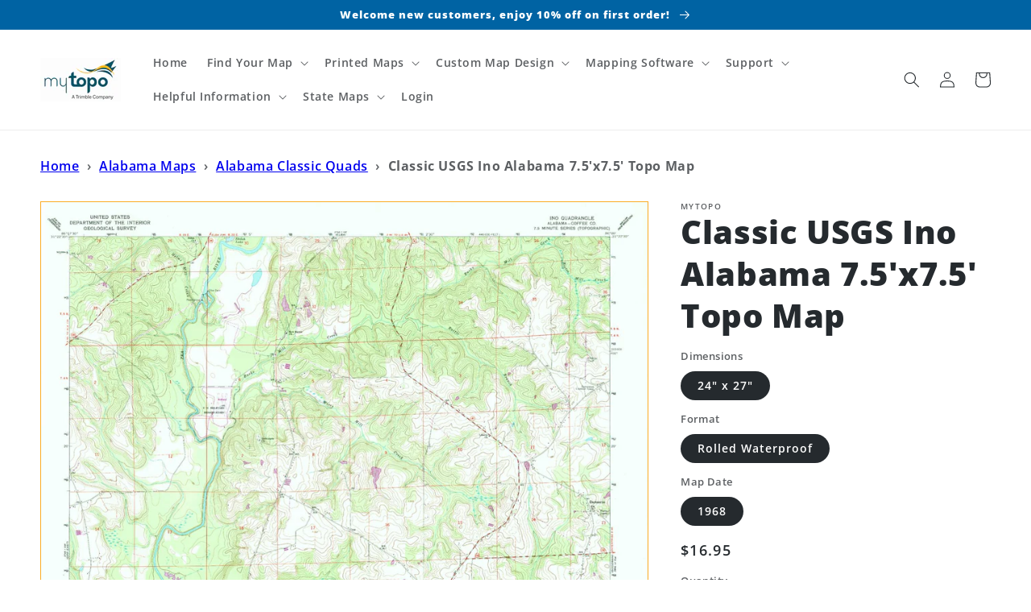

--- FILE ---
content_type: text/html; charset=utf-8
request_url: https://mapstore.mytopo.com/products/historic_7-5x7-5_ino_alabama
body_size: 52473
content:
<!doctype html>
<html class="no-js" lang="en"> 
  <head> 
    <script async src='https://cdn.shopify.com/s/files/1/0411/8639/4277/t/11/assets/spotlight.js'></script>

    <link async href='https://cdn.shopify.com/s/files/1/0411/8639/4277/t/11/assets/ymq-option.css' rel='stylesheet'>
    
	<link async href='https://option.ymq.cool/option/bottom.css' rel='stylesheet'> 

	<style id="ymq-jsstyle"></style>
	<script>
		window.best_option = window.best_option || {}; 

		best_option.shop = `mytopomaps.myshopify.com`; 

		best_option.page = `product`; 

		best_option.ymq_option_branding = {}; 
		  
			best_option.ymq_option_branding = {"button":{"--button-background-checked-color":"#000000","--button-background-color":"#FFFFFF","--button-background-disabled-color":"#FFFFFF","--button-border-checked-color":"#000000","--button-border-color":"#000000","--button-border-disabled-color":"#000000","--button-font-checked-color":"#FFFFFF","--button-font-disabled-color":"#cccccc","--button-font-color":"#000000","--button-border-radius":"0","--button-font-size":"14","--button-line-height":"20","--button-margin-l-r":"4","--button-margin-u-d":"4","--button-padding-l-r":"16","--button-padding-u-d":"8"},"radio":{"--radio-border-color":"#BBC1E1","--radio-border-checked-color":"#BBC1E1","--radio-border-disabled-color":"#BBC1E1","--radio-border-hover-color":"#BBC1E1","--radio-background-color":"#FFFFFF","--radio-background-checked-color":"#275EFE","--radio-background-disabled-color":"#E1E6F9","--radio-background-hover-color":"#FFFFFF","--radio-inner-color":"#E1E6F9","--radio-inner-checked-color":"#FFFFFF","--radio-inner-disabled-color":"#FFFFFF"},"input":{"--input-background-checked-color":"#FFFFFF","--input-background-color":"#FFFFFF","--input-border-checked-color":"#000000","--input-border-color":"#000000","--input-font-checked-color":"#000000","--input-font-color":"#000000","--input-border-radius":"0","--input-font-size":"14","--input-padding-l-r":"16","--input-padding-u-d":"9","--input-width":"100","--input-max-width":"400"},"select":{"--select-border-color":"#000000","--select-border-checked-color":"#000000","--select-background-color":"#FFFFFF","--select-background-checked-color":"#FFFFFF","--select-font-color":"#000000","--select-font-checked-color":"#000000","--select-option-background-color":"#FFFFFF","--select-option-background-checked-color":"#F5F9FF","--select-option-background-disabled-color":"#FFFFFF","--select-option-font-color":"#000000","--select-option-font-checked-color":"#000000","--select-option-font-disabled-color":"#CCCCCC","--select-padding-u-d":"9","--select-padding-l-r":"16","--select-option-padding-u-d":"9","--select-option-padding-l-r":"16","--select-width":"100","--select-max-width":"400","--select-font-size":"14","--select-border-radius":"0"},"multiple":{"--multiple-background-color":"#F5F9FF","--multiple-font-color":"#000000","--multiple-padding-u-d":"2","--multiple-padding-l-r":"8","--multiple-font-size":"12","--multiple-border-radius":"0"},"img":{"--img-border-color":"#E1E1E1","--img-border-checked-color":"#000000","--img-border-disabled-color":"#000000","--img-width":"50","--img-height":"50","--img-margin-u-d":"2","--img-margin-l-r":"2","--img-border-radius":"4"},"upload":{"--upload-background-color":"#409EFF","--upload-font-color":"#FFFFFF","--upload-border-color":"#409EFF","--upload-padding-u-d":"12","--upload-padding-l-r":"20","--upload-font-size":"12","--upload-border-radius":"4"},"cart":{"--cart-border-color":"#000000","--buy-border-color":"#000000","--cart-border-hover-color":"#000000","--buy-border-hover-color":"#000000","--cart-background-color":"#000000","--buy-background-color":"#000000","--cart-background-hover-color":"#000000","--buy-background-hover-color":"#000000","--cart-font-color":"#FFFFFF","--buy-font-color":"#FFFFFF","--cart-font-hover-color":"#FFFFFF","--buy-font-hover-color":"#FFFFFF","--cart-padding-u-d":"12","--cart-padding-l-r":"16","--buy-padding-u-d":"12","--buy-padding-l-r":"16","--cart-margin-u-d":"4","--cart-margin-l-r":"0","--buy-margin-u-d":"4","--buy-margin-l-r":"0","--cart-width":"100","--cart-max-width":"800","--buy-width":"100","--buy-max-width":"800","--cart-font-size":"14","--cart-border-radius":"0","--buy-font-size":"14","--buy-border-radius":"0"},"quantity":{"--quantity-border-color":"#A6A3A3","--quantity-font-color":"#000000","--quantity-background-color":"#FFFFFF","--quantity-width":"150","--quantity-height":"40","--quantity-font-size":"14","--quantity-border-radius":"0"},"global":{"--global-title-color":"#000000","--global-help-color":"#000000","--global-error-color":"#DC3545","--global-title-font-size":"14","--global-help-font-size":"12","--global-error-font-size":"12","--global-margin-top":"0","--global-margin-bottom":"20","--global-margin-left":"0","--global-margin-right":"0","--global-title-margin-top":"0","--global-title-margin-bottom":"5","--global-title-margin-left":"0","--global-title-margin-right":"0","--global-help-margin-top":"5","--global-help-margin-bottom":"0","--global-help-margin-left":"0","--global-help-margin-right":"0","--global-error-margin-top":"5","--global-error-margin-bottom":"0","--global-error-margin-left":"0","--global-error-margin-right":"0"},"discount":{"--new-discount-normal-color":"#1878B9","--new-discount-error-color":"#E22120","--new-discount-layout":"flex-end"},"lan":{"require":"Please upload the PDF file that you created with Terrain Navigator Pro before adding the map to the cart.","email":"Please enter a valid email address.","phone":"Please enter the correct phone.","number":"Please enter an number.","integer":"Please enter an integer.","min_char":"Please enter no less than %s characters.","max_char":"Please enter no more than %s characters.","min":"Please enter no less than %s.","max":"Please enter no more than %s.","max_s":"Please choose less than %s options.","min_s":"Please choose more than %s options.","total_s":"Please choose %s options.","sold_out":"sold out","please_choose":"Please choose","add_price_text":"Selection will add %s to the price","inventory_reminder":"The product %s is already sold out.","one-time-tag":"one time","q-buy":"Buy:","q-save":"Save","qty-rang":"qtyRange","qty-discount":"discount","qty-discount-type":"discountType","qty-discount-type-percentage":"percentage","qty-discount-type-fixed":"fixed","q-coupon-code":"Tiered Wholesale Discount","max-quantity":"999999","qty-input-text":"Qty: ","discount_code":"Discount code","application":"Apply","discount_error1":"Enter a valid discount code","discount_error2":"discount code isn't valid for the items in your cart","product_title":"%s"},"price":{"--price-border-color":"#000000","--price-background-color":"#FFFFFF","--price-font-color":"#000000","--price-price-font-color":"#03de90","--price-padding-u-d":"9","--price-padding-l-r":"16","--price-width":"100","--price-max-width":"400","--price-font-size":"14","--price-border-radius":"0"},"extra":{"is_show":"0","plan":0,"quantity-box":"0","price-value":"3,4,15,6,16,7","variant-original-margin-bottom":"15","strong-dorp-down":0,"radio-unchecked":1,"img-option-bigger":1,"add-button-reload":1,"buy-now-new":1,"open-theme-buy-now":1,"open-theme-ajax-cart":1,"free_plan":0,"timestamp":1653350129,"new":2}}; 
		 
	        
		best_option.product = {"id":8062875009303,"title":"Classic USGS Ino Alabama 7.5'x7.5' Topo Map","handle":"historic_7-5x7-5_ino_alabama","description":"\u003cp\u003eHistorical USGS topographic quad map of Ino in the state of Alabama. Map scale may vary for some years, but is generally around 1:24,000. Print size is approximately 24\" x 27\"\u003c\/p\u003e\u003cp\u003eThis quadrangle is in the following counties: Coffee.\u003c\/p\u003e\u003cp\u003eThe map contains contour lines, roads, rivers, towns, and lakes. Printed on high-quality waterproof paper with UV fade-resistant inks, and shipped rolled.\u003c\/p\u003e\u003cp\u003eContains the following named places: Ballard Bridge, Basin Baptist Church, Beaver Pond, Bethlehem Cemetery, Bethlehem Primitive Baptist Church, Bills Branch, Bradshaw Church, Bradshaw School, Buck Branch, Bucks Mill Creek, Damascus, Damascus Baptist Church, Damascus Cemetery, Damascus Lookout Tower, Elba Dam, Elba Reservoir, Ellis Wise Dam, Ellis Wise Lake, Fox Branch, Goodman Division, Hays Creek, Helms Mill Creek, Herron Church, Ino, Ino Baptist Church, Ino Cemetery, Ino Church, Ino Volunteer Fire Department, Kimmy Creek, Liberty Church, MaChis Lower Creek State Designated Tribal Statistical Area, Morrows Mill, Mount Gilead Baptist Church, Mount Gilled Cemetery, New Haven Baptist Church, New Haven Cemetery, Pages Creek, Phillips Cemetery, Rattle Branch, Sand Hill School, Shiloh Baptist Church, Shiloh Cemetery, Shiloh Lake, Windham Poultry Farm, Wises Mill, Wises Mill Creek, Wooten Mill Creek, Yelverton School\u003c\/p\u003e","published_at":"2022-12-25T17:29:54-07:00","created_at":"2022-12-25T17:29:56-07:00","vendor":"MyTopo","type":"","tags":["7.5x7.5","AL","Ballard Bridge","Basin Baptist Church","Beaver Pond","Bethlehem Cemetery","Bethlehem Primitive Baptist Church","Bills Branch","Bradshaw Church","Bradshaw School","Buck Branch","Bucks Mill Creek","Coffee County","Damascus","Damascus Baptist Church","Damascus Cemetery","Damascus Lookout Tower","Elba Dam","Elba Reservoir","Ellis Wise Dam","Ellis Wise Lake","Fox Branch","Goodman Division","Hays Creek","Helms Mill Creek","Herron Church","Historic7.5x7.5","Ino","Ino Baptist Church","Ino Cemetery","Ino Church","Ino Volunteer Fire Department","Kimmy Creek","Liberty Church","MaChis Lower Creek State Designated Tribal Statistical Area","Morrows Mill","Mount Gilead Baptist Church","Mount Gilled Cemetery","New Haven Baptist Church","New Haven Cemetery","Pages Creek","Phillips Cemetery","Rattle Branch","Sand Hill School","Shiloh Baptist Church","Shiloh Cemetery","Shiloh Lake","State of Alabama","Vintage","vintagetopo","Windham Poultry Farm","Wises Mill","Wises Mill Creek","Wooten Mill Creek","Yelverton School"],"price":1695,"price_min":1695,"price_max":1695,"available":true,"price_varies":false,"compare_at_price":null,"compare_at_price_min":0,"compare_at_price_max":0,"compare_at_price_varies":false,"variants":[{"id":44221728358679,"title":"24\" x 27\" \/ Rolled Waterproof \/ 1968","option1":"24\" x 27\"","option2":"Rolled Waterproof","option3":"1968","sku":"HISTORIC_7.5X7.5_Ino_Alabama_1968_24\" x 27\"_5539809","requires_shipping":true,"taxable":false,"featured_image":{"id":43793002692887,"product_id":8062875009303,"position":1,"created_at":"2024-01-24T19:22:43-07:00","updated_at":"2024-01-24T19:22:43-07:00","alt":"Classic USGS Ino Alabama 7.5'x7.5' Topo Map Image","width":1600,"height":1961,"src":"\/\/mapstore.mytopo.com\/cdn\/shop\/products\/AL_Ino_304255_1968_24000_geo.jpg?v=1706149363","variant_ids":[44221728358679]},"available":true,"name":"Classic USGS Ino Alabama 7.5'x7.5' Topo Map - 24\" x 27\" \/ Rolled Waterproof \/ 1968","public_title":"24\" x 27\" \/ Rolled Waterproof \/ 1968","options":["24\" x 27\"","Rolled Waterproof","1968"],"price":1695,"weight":136,"compare_at_price":null,"inventory_management":null,"barcode":null,"featured_media":{"alt":"Classic USGS Ino Alabama 7.5'x7.5' Topo Map Image","id":36218356498711,"position":1,"preview_image":{"aspect_ratio":0.816,"height":1961,"width":1600,"src":"\/\/mapstore.mytopo.com\/cdn\/shop\/products\/AL_Ino_304255_1968_24000_geo.jpg?v=1706149363"}},"requires_selling_plan":false,"selling_plan_allocations":[]}],"images":["\/\/mapstore.mytopo.com\/cdn\/shop\/products\/AL_Ino_304255_1968_24000_geo.jpg?v=1706149363"],"featured_image":"\/\/mapstore.mytopo.com\/cdn\/shop\/products\/AL_Ino_304255_1968_24000_geo.jpg?v=1706149363","options":["Dimensions","Format","Map Date"],"media":[{"alt":"Classic USGS Ino Alabama 7.5'x7.5' Topo Map Image","id":36218356498711,"position":1,"preview_image":{"aspect_ratio":0.816,"height":1961,"width":1600,"src":"\/\/mapstore.mytopo.com\/cdn\/shop\/products\/AL_Ino_304255_1968_24000_geo.jpg?v=1706149363"},"aspect_ratio":0.816,"height":1961,"media_type":"image","src":"\/\/mapstore.mytopo.com\/cdn\/shop\/products\/AL_Ino_304255_1968_24000_geo.jpg?v=1706149363","width":1600}],"requires_selling_plan":false,"selling_plan_groups":[],"content":"\u003cp\u003eHistorical USGS topographic quad map of Ino in the state of Alabama. Map scale may vary for some years, but is generally around 1:24,000. Print size is approximately 24\" x 27\"\u003c\/p\u003e\u003cp\u003eThis quadrangle is in the following counties: Coffee.\u003c\/p\u003e\u003cp\u003eThe map contains contour lines, roads, rivers, towns, and lakes. Printed on high-quality waterproof paper with UV fade-resistant inks, and shipped rolled.\u003c\/p\u003e\u003cp\u003eContains the following named places: Ballard Bridge, Basin Baptist Church, Beaver Pond, Bethlehem Cemetery, Bethlehem Primitive Baptist Church, Bills Branch, Bradshaw Church, Bradshaw School, Buck Branch, Bucks Mill Creek, Damascus, Damascus Baptist Church, Damascus Cemetery, Damascus Lookout Tower, Elba Dam, Elba Reservoir, Ellis Wise Dam, Ellis Wise Lake, Fox Branch, Goodman Division, Hays Creek, Helms Mill Creek, Herron Church, Ino, Ino Baptist Church, Ino Cemetery, Ino Church, Ino Volunteer Fire Department, Kimmy Creek, Liberty Church, MaChis Lower Creek State Designated Tribal Statistical Area, Morrows Mill, Mount Gilead Baptist Church, Mount Gilled Cemetery, New Haven Baptist Church, New Haven Cemetery, Pages Creek, Phillips Cemetery, Rattle Branch, Sand Hill School, Shiloh Baptist Church, Shiloh Cemetery, Shiloh Lake, Windham Poultry Farm, Wises Mill, Wises Mill Creek, Wooten Mill Creek, Yelverton School\u003c\/p\u003e"}; 

		best_option.ymq_has_only_default_variant = true; 
		 
			best_option.ymq_has_only_default_variant = false; 
		 

        
            best_option.ymq_status = {}; 
    		 
    
    		best_option.ymq_variantjson = {}; 
    		 
    
    		best_option.ymq_option_data = {}; 
    		

    		best_option.ymq_option_condition = {}; 
    		 
              
        


        best_option.product_collections = {};
        
            best_option.product_collections[493086540055] = {"id":493086540055,"handle":"classic-quad-alabama","title":"Classic Quad Alabama","updated_at":"2026-01-14T05:06:16-07:00","body_html":"","published_at":"2025-01-17T12:20:23-07:00","sort_order":"alpha-asc","template_suffix":"classic-quad-states","disjunctive":false,"rules":[{"column":"tag","relation":"equals","condition":"State of Alabama"},{"column":"tag","relation":"equals","condition":"Historic7.5x7.5"}],"published_scope":"web","image":{"created_at":"2025-01-17T12:20:22-07:00","alt":null,"width":699,"height":626,"src":"\/\/mapstore.mytopo.com\/cdn\/shop\/collections\/Alabama_quad.png?v=1737141623"}};
        
            best_option.product_collections[288026591382] = {"id":288026591382,"handle":"classic-usgs-quads-7-5-series","title":"Classic USGS Quads (7.5' series)","updated_at":"2026-01-17T05:07:07-07:00","body_html":"\u003cp\u003e\u003cspan data-mce-fragment=\"1\"\u003eThese pre-2009, 1:24,000 scale, 7.5 minute maps are the standard for topographic mapping in the US and are widely considered the most detailed maps available.  Nearly all navigation apps, software, and trail maps series, including the new US Topo Maps, are derived from these maps.  Many outdoors people still prefer the classic quads due to the unmatched level of detail, accuracy, and symbology honed over a 100-year period by dedicated cartographers and surveyors employed by the US Government.\u003c\/span\u003e\u003c\/p\u003e\n\u003cp\u003e\u003cspan data-mce-fragment=\"1\"\u003eIn 2009, the USGS began producing a digitized version of the maps, called the \u003ca href=\"https:\/\/mapstore.mytopo.com\/pages\/us-topo\"\u003eUS Topo\u003c\/a\u003e, in order to keep up with new road systems and development, but the \"Classic\" quads have a level of detail not yet achieved by the new versions and remain the preferred option for many topographic map users.\u003c\/span\u003e\u003c\/p\u003e","published_at":"2022-01-27T14:23:37-07:00","sort_order":"alpha-asc","template_suffix":"classic-quads","disjunctive":false,"rules":[{"column":"tag","relation":"equals","condition":"Historic7.5x7.5"}],"published_scope":"web","image":{"created_at":"2022-01-27T14:23:35-07:00","alt":null,"width":900,"height":1094,"src":"\/\/mapstore.mytopo.com\/cdn\/shop\/collections\/CA_Mt_Darwin_293280_1983_24000_geo_900x_ecdf17b8-c8e5-45a2-b823-f55a930dbf38.jpg?v=1643318615"}};
        
            best_option.product_collections[490291527959] = {"id":490291527959,"handle":"state-of-alabama-maps","title":"State of Alabama Maps","updated_at":"2026-01-15T05:05:35-07:00","body_html":"\u003cstyle type=\"text\/css\"\u003e\u003c!--td {border: 1px solid #cccccc;}br {mso-data-placement:same-cell;}--\u003e\u003c\/style\u003e\n\u003cp\u003e\u003cspan data-sheets-root=\"1\"\u003eDiscover the diverse landscapes of Alabama with MyTopo's collection of state maps and atlases. Find detailed USGS maps, historic maps, topographic maps, hunting maps, aerials and satellite views. The Yellowhammer State offers incredible opportunities for exploring civil rights history, fishing in its abundant lakes, and enjoying the rich musical heritage of its vibrant cities.\u003c\/span\u003e\u003c\/p\u003e\n\u003cp\u003e\u003cspan data-sheets-root=\"1\"\u003e\u003cbr\u003eWe cover every location in the state including popular destinations like Gulf Shores, U.S. Space \u0026amp; Rocket Center, Birmingham, Mobile, and Montgomery\u003c\/span\u003e\u003cbr\u003e\u003c\/p\u003e","published_at":"2024-11-27T11:39:25-07:00","sort_order":"best-selling","template_suffix":"state-landing-page","disjunctive":false,"rules":[{"column":"tag","relation":"equals","condition":"state-of-alabama"}],"published_scope":"web","image":{"created_at":"2024-11-27T11:41:15-07:00","alt":null,"width":2201,"height":1467,"src":"\/\/mapstore.mytopo.com\/cdn\/shop\/collections\/pexels-pixabay-161985.jpg?v=1732732875"}};
        


        best_option.ymq_template_options = {};
	    best_option.ymq_option_template = {};
		best_option.ymq_option_template_condition = {}; 
	    
	    
	    

        
            best_option.ymq_option_template_sort = false;
        

        
            best_option.ymq_option_template_sort_before = false;
        
        
        
        best_option.ymq_option_template_c_t = {};
  		best_option.ymq_option_template_condition_c_t = {};
        best_option.ymq_option_template_assign_c_t = {};
        
        

        

        
	</script>
    <script async src='https://options.ymq.cool/option/best-options.js'></script>
	


    <meta charset="utf-8">
    <meta http-equiv="X-UA-Compatible" content="IE=edge">
    <meta name="viewport" content="width=device-width,initial-scale=1">
    <meta name="theme-color" content="">
    <link rel="canonical" href="https://mapstore.mytopo.com/products/historic_7-5x7-5_ino_alabama">
    <link rel="preconnect" href="https://cdn.shopify.com" crossorigin><link rel="icon" type="image/png" href="//mapstore.mytopo.com/cdn/shop/files/Globe-RGB-Blue_32x32_007c9bc9-df3c-4cb4-b322-a63c46eb78a5_32x32.png?v=1639693987"><link rel="preconnect" href="https://fonts.shopifycdn.com" crossorigin><title>
      Classic USGS Ino Alabama 7.5&#39;x7.5&#39; Topo Map
 &ndash; MyTopo Map Store</title>

    
      <meta name="description" content="Historical USGS topographic quad map of Ino in the state of Alabama. Map scale may vary for some years, but is generally around 1:24,000. Print size is approximately 24&quot; x 27&quot;This quadrangle is in the following counties: Coffee.The map contains contour lines, roads, rivers, towns, and lakes. Printed on high-quality wat">
    

    

<meta property="og:site_name" content="MyTopo Map Store">
<meta property="og:url" content="https://mapstore.mytopo.com/products/historic_7-5x7-5_ino_alabama">
<meta property="og:title" content="Classic USGS Ino Alabama 7.5&#39;x7.5&#39; Topo Map">
<meta property="og:type" content="product">
<meta property="og:description" content="Historical USGS topographic quad map of Ino in the state of Alabama. Map scale may vary for some years, but is generally around 1:24,000. Print size is approximately 24&quot; x 27&quot;This quadrangle is in the following counties: Coffee.The map contains contour lines, roads, rivers, towns, and lakes. Printed on high-quality wat"><meta property="og:image" content="http://mapstore.mytopo.com/cdn/shop/products/AL_Ino_304255_1968_24000_geo.jpg?v=1706149363">
  <meta property="og:image:secure_url" content="https://mapstore.mytopo.com/cdn/shop/products/AL_Ino_304255_1968_24000_geo.jpg?v=1706149363">
  <meta property="og:image:width" content="1600">
  <meta property="og:image:height" content="1961"><meta property="og:price:amount" content="16.95">
  <meta property="og:price:currency" content="USD"><meta name="twitter:site" content="@MyTopo/"><meta name="twitter:card" content="summary_large_image">
<meta name="twitter:title" content="Classic USGS Ino Alabama 7.5&#39;x7.5&#39; Topo Map">
<meta name="twitter:description" content="Historical USGS topographic quad map of Ino in the state of Alabama. Map scale may vary for some years, but is generally around 1:24,000. Print size is approximately 24&quot; x 27&quot;This quadrangle is in the following counties: Coffee.The map contains contour lines, roads, rivers, towns, and lakes. Printed on high-quality wat">


    <script src="//mapstore.mytopo.com/cdn/shop/t/10/assets/global.js?v=161567614324728653621690827271" defer="defer"></script>
    
  <script>window.performance && window.performance.mark && window.performance.mark('shopify.content_for_header.start');</script><meta name="facebook-domain-verification" content="3itokjk8c8ffdeuyzrx4nxhf3j1je9">
<meta name="google-site-verification" content="grAYM_Ig_ROPNkwppVN5Xi7fcLn-p2fgg4_LTXTcDGQ">
<meta name="google-site-verification" content="Xhzq2U-yCUZW-YzoZqNPN94O66rZVPhXV1jjdxgQwwM">
<meta id="shopify-digital-wallet" name="shopify-digital-wallet" content="/59649851542/digital_wallets/dialog">
<meta name="shopify-checkout-api-token" content="2c47489c3b85d81d33f1de03d42dd754">
<meta id="in-context-paypal-metadata" data-shop-id="59649851542" data-venmo-supported="true" data-environment="production" data-locale="en_US" data-paypal-v4="true" data-currency="USD">
<link rel="alternate" type="application/json+oembed" href="https://mapstore.mytopo.com/products/historic_7-5x7-5_ino_alabama.oembed">
<script async="async" src="/checkouts/internal/preloads.js?locale=en-US"></script>
<script id="shopify-features" type="application/json">{"accessToken":"2c47489c3b85d81d33f1de03d42dd754","betas":["rich-media-storefront-analytics"],"domain":"mapstore.mytopo.com","predictiveSearch":true,"shopId":59649851542,"locale":"en"}</script>
<script>var Shopify = Shopify || {};
Shopify.shop = "mytopomaps.myshopify.com";
Shopify.locale = "en";
Shopify.currency = {"active":"USD","rate":"1.0"};
Shopify.country = "US";
Shopify.theme = {"name":"Dawn - 7\/31\/2023 v 1.0.1","id":155834974487,"schema_name":"Dawn","schema_version":"2.4.0","theme_store_id":887,"role":"main"};
Shopify.theme.handle = "null";
Shopify.theme.style = {"id":null,"handle":null};
Shopify.cdnHost = "mapstore.mytopo.com/cdn";
Shopify.routes = Shopify.routes || {};
Shopify.routes.root = "/";</script>
<script type="module">!function(o){(o.Shopify=o.Shopify||{}).modules=!0}(window);</script>
<script>!function(o){function n(){var o=[];function n(){o.push(Array.prototype.slice.apply(arguments))}return n.q=o,n}var t=o.Shopify=o.Shopify||{};t.loadFeatures=n(),t.autoloadFeatures=n()}(window);</script>
<script id="shop-js-analytics" type="application/json">{"pageType":"product"}</script>
<script defer="defer" async type="module" src="//mapstore.mytopo.com/cdn/shopifycloud/shop-js/modules/v2/client.init-shop-cart-sync_C5BV16lS.en.esm.js"></script>
<script defer="defer" async type="module" src="//mapstore.mytopo.com/cdn/shopifycloud/shop-js/modules/v2/chunk.common_CygWptCX.esm.js"></script>
<script type="module">
  await import("//mapstore.mytopo.com/cdn/shopifycloud/shop-js/modules/v2/client.init-shop-cart-sync_C5BV16lS.en.esm.js");
await import("//mapstore.mytopo.com/cdn/shopifycloud/shop-js/modules/v2/chunk.common_CygWptCX.esm.js");

  window.Shopify.SignInWithShop?.initShopCartSync?.({"fedCMEnabled":true,"windoidEnabled":true});

</script>
<script>(function() {
  var isLoaded = false;
  function asyncLoad() {
    if (isLoaded) return;
    isLoaded = true;
    var urls = ["https:\/\/rio.pwztag.com\/rio.js?shop=mytopomaps.myshopify.com","https:\/\/cdn.shopify.com\/s\/files\/1\/0596\/4985\/1542\/t\/4\/assets\/verify-meteor-menu.js?meteor_tier=free\u0026shop=mytopomaps.myshopify.com","\/\/cdn.shopify.com\/proxy\/ceb3543740a0f2d9d193b893f08a4401df02ddc72ddedf21f7f982223e38ee58\/api.goaffpro.com\/loader.js?shop=mytopomaps.myshopify.com\u0026sp-cache-control=cHVibGljLCBtYXgtYWdlPTkwMA","https:\/\/chimpstatic.com\/mcjs-connected\/js\/users\/da3065e09e36f33a9daaad2c7\/4057ab25f16adf6f464a7fa80.js?shop=mytopomaps.myshopify.com","https:\/\/intg.snapchat.com\/shopify\/shopify-scevent-init.js?id=70523226-b79f-44fb-9060-a40bfdcd9356\u0026shop=mytopomaps.myshopify.com","https:\/\/cdn.shopify.com\/s\/files\/1\/0411\/8639\/4277\/t\/11\/assets\/mbAt2ktK3Dmszf6K.js?shop=mytopomaps.myshopify.com"];
    for (var i = 0; i < urls.length; i++) {
      var s = document.createElement('script');
      s.type = 'text/javascript';
      s.async = true;
      s.src = urls[i];
      var x = document.getElementsByTagName('script')[0];
      x.parentNode.insertBefore(s, x);
    }
  };
  if(window.attachEvent) {
    window.attachEvent('onload', asyncLoad);
  } else {
    window.addEventListener('load', asyncLoad, false);
  }
})();</script>
<script id="__st">var __st={"a":59649851542,"offset":-25200,"reqid":"538447e9-0862-482d-948d-15f439bc69d9-1768693443","pageurl":"mapstore.mytopo.com\/products\/historic_7-5x7-5_ino_alabama","u":"4853a836c603","p":"product","rtyp":"product","rid":8062875009303};</script>
<script>window.ShopifyPaypalV4VisibilityTracking = true;</script>
<script id="captcha-bootstrap">!function(){'use strict';const t='contact',e='account',n='new_comment',o=[[t,t],['blogs',n],['comments',n],[t,'customer']],c=[[e,'customer_login'],[e,'guest_login'],[e,'recover_customer_password'],[e,'create_customer']],r=t=>t.map((([t,e])=>`form[action*='/${t}']:not([data-nocaptcha='true']) input[name='form_type'][value='${e}']`)).join(','),a=t=>()=>t?[...document.querySelectorAll(t)].map((t=>t.form)):[];function s(){const t=[...o],e=r(t);return a(e)}const i='password',u='form_key',d=['recaptcha-v3-token','g-recaptcha-response','h-captcha-response',i],f=()=>{try{return window.sessionStorage}catch{return}},m='__shopify_v',_=t=>t.elements[u];function p(t,e,n=!1){try{const o=window.sessionStorage,c=JSON.parse(o.getItem(e)),{data:r}=function(t){const{data:e,action:n}=t;return t[m]||n?{data:e,action:n}:{data:t,action:n}}(c);for(const[e,n]of Object.entries(r))t.elements[e]&&(t.elements[e].value=n);n&&o.removeItem(e)}catch(o){console.error('form repopulation failed',{error:o})}}const l='form_type',E='cptcha';function T(t){t.dataset[E]=!0}const w=window,h=w.document,L='Shopify',v='ce_forms',y='captcha';let A=!1;((t,e)=>{const n=(g='f06e6c50-85a8-45c8-87d0-21a2b65856fe',I='https://cdn.shopify.com/shopifycloud/storefront-forms-hcaptcha/ce_storefront_forms_captcha_hcaptcha.v1.5.2.iife.js',D={infoText:'Protected by hCaptcha',privacyText:'Privacy',termsText:'Terms'},(t,e,n)=>{const o=w[L][v],c=o.bindForm;if(c)return c(t,g,e,D).then(n);var r;o.q.push([[t,g,e,D],n]),r=I,A||(h.body.append(Object.assign(h.createElement('script'),{id:'captcha-provider',async:!0,src:r})),A=!0)});var g,I,D;w[L]=w[L]||{},w[L][v]=w[L][v]||{},w[L][v].q=[],w[L][y]=w[L][y]||{},w[L][y].protect=function(t,e){n(t,void 0,e),T(t)},Object.freeze(w[L][y]),function(t,e,n,w,h,L){const[v,y,A,g]=function(t,e,n){const i=e?o:[],u=t?c:[],d=[...i,...u],f=r(d),m=r(i),_=r(d.filter((([t,e])=>n.includes(e))));return[a(f),a(m),a(_),s()]}(w,h,L),I=t=>{const e=t.target;return e instanceof HTMLFormElement?e:e&&e.form},D=t=>v().includes(t);t.addEventListener('submit',(t=>{const e=I(t);if(!e)return;const n=D(e)&&!e.dataset.hcaptchaBound&&!e.dataset.recaptchaBound,o=_(e),c=g().includes(e)&&(!o||!o.value);(n||c)&&t.preventDefault(),c&&!n&&(function(t){try{if(!f())return;!function(t){const e=f();if(!e)return;const n=_(t);if(!n)return;const o=n.value;o&&e.removeItem(o)}(t);const e=Array.from(Array(32),(()=>Math.random().toString(36)[2])).join('');!function(t,e){_(t)||t.append(Object.assign(document.createElement('input'),{type:'hidden',name:u})),t.elements[u].value=e}(t,e),function(t,e){const n=f();if(!n)return;const o=[...t.querySelectorAll(`input[type='${i}']`)].map((({name:t})=>t)),c=[...d,...o],r={};for(const[a,s]of new FormData(t).entries())c.includes(a)||(r[a]=s);n.setItem(e,JSON.stringify({[m]:1,action:t.action,data:r}))}(t,e)}catch(e){console.error('failed to persist form',e)}}(e),e.submit())}));const S=(t,e)=>{t&&!t.dataset[E]&&(n(t,e.some((e=>e===t))),T(t))};for(const o of['focusin','change'])t.addEventListener(o,(t=>{const e=I(t);D(e)&&S(e,y())}));const B=e.get('form_key'),M=e.get(l),P=B&&M;t.addEventListener('DOMContentLoaded',(()=>{const t=y();if(P)for(const e of t)e.elements[l].value===M&&p(e,B);[...new Set([...A(),...v().filter((t=>'true'===t.dataset.shopifyCaptcha))])].forEach((e=>S(e,t)))}))}(h,new URLSearchParams(w.location.search),n,t,e,['guest_login'])})(!0,!0)}();</script>
<script integrity="sha256-4kQ18oKyAcykRKYeNunJcIwy7WH5gtpwJnB7kiuLZ1E=" data-source-attribution="shopify.loadfeatures" defer="defer" src="//mapstore.mytopo.com/cdn/shopifycloud/storefront/assets/storefront/load_feature-a0a9edcb.js" crossorigin="anonymous"></script>
<script data-source-attribution="shopify.dynamic_checkout.dynamic.init">var Shopify=Shopify||{};Shopify.PaymentButton=Shopify.PaymentButton||{isStorefrontPortableWallets:!0,init:function(){window.Shopify.PaymentButton.init=function(){};var t=document.createElement("script");t.src="https://mapstore.mytopo.com/cdn/shopifycloud/portable-wallets/latest/portable-wallets.en.js",t.type="module",document.head.appendChild(t)}};
</script>
<script data-source-attribution="shopify.dynamic_checkout.buyer_consent">
  function portableWalletsHideBuyerConsent(e){var t=document.getElementById("shopify-buyer-consent"),n=document.getElementById("shopify-subscription-policy-button");t&&n&&(t.classList.add("hidden"),t.setAttribute("aria-hidden","true"),n.removeEventListener("click",e))}function portableWalletsShowBuyerConsent(e){var t=document.getElementById("shopify-buyer-consent"),n=document.getElementById("shopify-subscription-policy-button");t&&n&&(t.classList.remove("hidden"),t.removeAttribute("aria-hidden"),n.addEventListener("click",e))}window.Shopify?.PaymentButton&&(window.Shopify.PaymentButton.hideBuyerConsent=portableWalletsHideBuyerConsent,window.Shopify.PaymentButton.showBuyerConsent=portableWalletsShowBuyerConsent);
</script>
<script data-source-attribution="shopify.dynamic_checkout.cart.bootstrap">document.addEventListener("DOMContentLoaded",(function(){function t(){return document.querySelector("shopify-accelerated-checkout-cart, shopify-accelerated-checkout")}if(t())Shopify.PaymentButton.init();else{new MutationObserver((function(e,n){t()&&(Shopify.PaymentButton.init(),n.disconnect())})).observe(document.body,{childList:!0,subtree:!0})}}));
</script>
<link id="shopify-accelerated-checkout-styles" rel="stylesheet" media="screen" href="https://mapstore.mytopo.com/cdn/shopifycloud/portable-wallets/latest/accelerated-checkout-backwards-compat.css" crossorigin="anonymous">
<style id="shopify-accelerated-checkout-cart">
        #shopify-buyer-consent {
  margin-top: 1em;
  display: inline-block;
  width: 100%;
}

#shopify-buyer-consent.hidden {
  display: none;
}

#shopify-subscription-policy-button {
  background: none;
  border: none;
  padding: 0;
  text-decoration: underline;
  font-size: inherit;
  cursor: pointer;
}

#shopify-subscription-policy-button::before {
  box-shadow: none;
}

      </style>
<script id="sections-script" data-sections="main-product,product-recommendations,header,footer" defer="defer" src="//mapstore.mytopo.com/cdn/shop/t/10/compiled_assets/scripts.js?v=2994"></script>
<script>window.performance && window.performance.mark && window.performance.mark('shopify.content_for_header.end');</script> 
 <script src="//mapstore.mytopo.com/cdn/shop/t/10/assets/servicify-asset.js?v=9391740801321792721690827271" type="text/javascript"></script>

<script id="etsMMNavigator">
    var ETS_MM_MONEY_FORMAT = "${{amount}}";
    var ETS_MM_LINK_LIST = [{id: "main-menu", title: "Main menu", items: ["/","https://findamap.mytopo.com/","/collections/all","/products/design-your-custom-map-with-a-mapping-specialist","https://maps.terrainnavigator.com","https://maps.mytopo.com/contact-us/","/pages/articles","/","/pages/login",]},{id: "footer", title: "Quick links", items: ["https://maps.mytopo.com/mytopo/","https://findamap.mytopo.com/","https://maps.terrainnavigator.com/","/pages/helpful-videos","/pages/usgs-map-symbols","/policies/refund-policy","/policies/terms-of-service","https://findamap.mytopo.com/findamap","/pages/login",]},{id: "footer-menu-right", title: "MyTopo, a Trimble company", items: ["tel:+8775879004","/pages/contact","/products/design-your-custom-map-with-a-mapping-specialist","/products/tnp-upload","http://mytopo.uservoice.com/","https://mapstore.goaffpro.com/","/pages/about-mytopo-and-trimble-forestry","/policies/privacy-policy","https://www.trimble.com/en/our-commitment/responsible-business/data-privacy-and-security/data-privacy-center",]},{id: "443576942742-child-f56a390a325f71a279b71ff4122931be-legacy-support", title: "Support", items: ["tel:+8775879004","http://mytopo.uservoice.com/","/pages/making-custom-maps-with-mytopo","https://mapstore.goaffpro.com/","/pages/contact","/policies/refund-policy","/policies/privacy-policy","/pages/about-mytopo-and-trimble-forestry",]},{id: "443576877206-child-be45bbebff13fb28d602d7314cae2f20-legacy-printed-maps", title: "Printed Maps", items: ["/pages/us-topo","/pages/us-topo","/pages/us-topo","/collections/explorer-series-maps","/collections/explorer-series-maps","/collections/explorer-series-maps","/collections/explorer-series-maps/Country-of-Canada","/pages/classic-usgs-quads","/pages/classic-usgs-quads","/pages/classic-usgs-quads","/collections/gmu-maps","/collections/backpacker-hiking-maps","/collections/backpacker-hiking-maps","/collections/historic-topo-maps-30x30-series","/collections/historic-topo-maps-30x30-series","/collections/historic-topo-maps-30x30-series","/products/ballard-beartooth","/collections/delorme-gazetteers","/collections/national-park-maps","/collections/falconguides","/collections/national-forest-maps","/collections/all-military-maps",]},{id: "444810199190-child-17dddb828e37ff45b19b064488a43fcc-legacy-gmu-hunting-maps", title: "GMU Hunting Maps", items: ["/pages/arizona-gmu-maps","/collections/gmu-maps/State-of-Colorado","/collections/gmu-maps/State-of-Idaho","/collections/gmu-maps/State-of-Montana","/collections/gmu-maps/State-of-Nevada","/collections/gmu-maps/State-of-New-Mexico","/collections/gmu-maps/State-of-Oregon","/collections/gmu-maps/State-of-Utah","/collections/gmu-maps/State-of-Washington","/collections/gmu-maps/State-of-Wyoming",]},{id: "444810264726-child-9b4783b9cf0e1e7046d37e68510c79fc-legacy-backpacker-hiking-maps-west", title: "Backpacker Hiking Maps (West)", items: ["/collections/backpacker-hiking-maps/State-of-Alaska","/collections/backpacker-hiking-maps/State-of-Arizona","/collections/backpacker-hiking-maps/State-of-Arkansas","/collections/backpacker-hiking-maps/State-of-California","/collections/backpacker-hiking-maps/State-of-Colorado","/collections/backpacker-hiking-maps/State-of-Idaho","/collections/backpacker-hiking-maps/State-of-Iowa","/collections/backpacker-hiking-maps/State-of-Minnesota","/collections/backpacker-hiking-maps/State-of-Montana","/collections/backpacker-hiking-maps/State-of-Nevada","/collections/backpacker-hiking-maps/State-of-New-Mexico","/collections/backpacker-hiking-maps/State-of-Oregon","/collections/backpacker-hiking-maps/State-of-South-Dakota","/collections/backpacker-hiking-maps/State-of-Texas","/collections/backpacker-hiking-maps/State-of-Utah","/collections/backpacker-hiking-maps/State-of-Washington","/collections/backpacker-hiking-maps/State-of-Wisconsin","/collections/backpacker-hiking-maps/State-of-Wyoming",]},{id: "444812820630-child-e013d0ea6f7b3454885883a8568bdfd9-legacy-specialty-wall-maps", title: "Specialty Wall Maps", items: ["/products/ballard-beartooth","/products/explore_007","/products/explore_005","/products/explore_008","/products/bpm_nov12_07","/products/bpm_sep12_07","/products/bpm_sep12_10","/products/explore_006","/products/explore_004","/products/explore_003","/products/bpm_aug12_15","/products/bpm_june12_07","/products/bpm_nov12_08",]},{id: "445281665174-child-18e9743b04ffbbb4ac49d0824a73942c-legacy-backpacker-hiking-maps-east", title: "Backpacker Hiking Maps (East)", items: ["/collections/backpacker-hiking-maps/State-of-Florida","/collections/backpacker-hiking-maps/State-of-Kentucky","/collections/backpacker-hiking-maps/State-of-Maine","/collections/backpacker-hiking-maps/State-of-Massachusetts","/collections/backpacker-hiking-maps/State-of-Michigan","/collections/backpacker-hiking-maps/State-of-New-Hampshire","/collections/backpacker-hiking-maps/State-of-New-Jersey","/collections/backpacker-hiking-maps/State-of-New-York","/collections/backpacker-hiking-maps/State-of-North-Carolina","/collections/backpacker-hiking-maps/State-of-Ohio","/collections/backpacker-hiking-maps/State-of-Pennsylvania","/collections/backpacker-hiking-maps/State-of-South-Carolina","/collections/backpacker-hiking-maps/State-of-Tennessee","/collections/backpacker-hiking-maps/State-of-Virginia",]},{id: "445859266710-child-18f2d6f98b5530c4df1292bb60d4fd1f-legacy-us-topo-maps-west", title: "US Topo Maps (West)", items: ["/collections/us-topos-all/State-of-Alaska","/collections/us-topos-all/State-of-Arizona","/collections/us-topos-all/State-of-California","/collections/us-topos-all/State-of-Hawaii","/collections/us-topos-all/State-of-Idaho","/collections/us-topos-all/State-of-Montana","/collections/us-topos-all/State-of-Nevada","/collections/us-topos-all/State-of-Oregon","/collections/us-topos-all/State-of-Utah","/collections/us-topos-all/State-of-Washington","/collections/us-topos-all/State-of-Wyoming",]},{id: "445940760726-child-257364d23ada6aa0f60f19a0484cab0c-legacy-us-topo-maps-central", title: "US Topo Maps (Central)", items: ["/collections/us-topos-all/State-of-Arkansas","/collections/us-topos-all/State-of-Colorado","/collections/us-topos-all/State-of-Illinois","/collections/us-topos-all/State-of-Indiana","/collections/us-topos-all/State-of-Iowa","/collections/us-topos-all/State-of-Kansas","/collections/us-topos-all/State-of-Louisiana","/collections/us-topos-all/State-of-Michigan","/collections/us-topos-all/State-of-Minnesota","/collections/us-topos-all/State-of-Mississippi","/collections/us-topos-all/State-of-Missouri","/collections/us-topos-all/State-of-Nebraska","/collections/us-topos-all/State-of-New-Mexico","/collections/us-topos-all/State-of-North-Dakota","/collections/us-topos-all/State-of-Oklahoma","/collections/us-topos-all/State-of-South-Dakota","/collections/us-topos-all/State-of-Texas","/collections/us-topos-all/State-of-Wisconsin",]},{id: "445940793494-child-8d24a3ba4e8df7f15807efbfd3f41660-legacy-us-topo-maps-east", title: "US Topo Maps (East)", items: ["/collections/us-topos-all/State-of-Alabama","/collections/us-topos-all/State-of-Connecticut","/collections/us-topos-all/State-of-Delaware","/collections/us-topos-all/State-of-Florida","/collections/us-topos-all/State-of-Georgia","/collections/us-topos-all/State-of-Kentucky","/collections/us-topos-all/State-of-Maine","/collections/us-topos-all/State-of-Maryland","/collections/us-topos-all/State-of-Massachusetts","/collections/us-topos-all/State-of-New-Hampshire","/collections/us-topos-all/State-of-New-Jersey","/collections/us-topos-all/State-of-New-York","/collections/us-topos-all/State-of-North-Carolina","/collections/us-topos-all/State-of-Ohio","/collections/us-topos-all/State-of-Pennsylvania","/collections/us-topos-all/State-of-Rhode-Island","/collections/us-topos-all/State-of-South-Carolina","/collections/us-topos-all/State-of-Tennessee","/collections/us-topos-all/State-of-Vermont","/collections/us-topos-all/State-of-Virginia","/collections/us-topos-all/State-of-West-Virginia",]},{id: "446479335574-child-e76b64c17f1518418546cfaa90dbab64-legacy-historic-topo-maps-east", title: "Historic Topo Maps (East)", items: ["/collections/historic-topo-maps-30x30-series/State-of-Alabama","/collections/historic-topo-maps-30x30-series/State-of-Connecticut","/collections/historic-topo-maps-30x30-series/State-of-Delaware","/collections/historic-topo-maps-30x30-series/State-of-Georgia","/collections/historic-topo-maps-30x30-series/State-of-Kentucky","/collections/historic-topo-maps-30x30-series/State-of-Maine","/collections/historic-topo-maps-30x30-series/State-of-Maryland","/collections/historic-topo-maps-30x30-series/State-of-Massachusetts","/collections/historic-topo-maps-30x30-series/State-of-New-Hampshire","/collections/historic-topo-maps-30x30-series/State-of-New-Jersey","/collections/historic-topo-maps-30x30-series/State-of-New-York","/collections/historic-topo-maps-30x30-series/State-of-North-Carolina","/collections/historic-topo-maps-30x30-series/State-of-Pennsylvania","/collections/historic-topo-maps-30x30-series/State-of-Rhode-Island","/collections/historic-topo-maps-30x30-series/State-of-South-Carolina","/collections/historic-topo-maps-30x30-series/State-of-Tennessee","/collections/historic-topo-maps-30x30-series/State-of-Vermont","/collections/historic-topo-maps-30x30-series/State-of-Virginia","/collections/historic-topo-maps-30x30-series/State-of-West-Virginia",]},{id: "446479270038-child-62e6bb42a6b60f9083b2a93d9931b5b9-legacy-historic-topo-maps-west", title: "Historic Topo Maps (West)", items: ["/collections/historic-topo-maps-30x30-series/State-of-Arizona","/collections/historic-topo-maps-30x30-series/State-of-California","/collections/historic-topo-maps-30x30-series/State-of-Idaho","/collections/historic-topo-maps-30x30-series/State-of-Montana","/collections/historic-topo-maps-30x30-series/State-of-Nevada","/collections/historic-topo-maps-30x30-series/State-of-Oregon","/collections/historic-topo-maps-30x30-series/State-of-Utah","/collections/historic-topo-maps-30x30-series/State-of-Washington","/collections/historic-topo-maps-30x30-series/State-of-Wyoming",]},{id: "446479302806-child-c739648efbe760d5f49b6476c237398f-legacy-historic-topo-maps-central", title: "Historic Topo Maps (Central)", items: ["/collections/historic-topo-maps-30x30-series/State-of-Arkansas","/collections/historic-topo-maps-30x30-series/State-of-Colorado","/collections/historic-topo-maps-30x30-series/State-of-Illinois","/collections/historic-topo-maps-30x30-series/State-of-Indiana","/collections/historic-topo-maps-30x30-series/State-of-Iowa","/collections/historic-topo-maps-30x30-series/State-of-Kansas","/collections/historic-topo-maps-30x30-series/State-of-Louisiana","/collections/historic-topo-maps-30x30-series/State-of-Michigan","/collections/historic-topo-maps-30x30-series/State-of-Minnesota","/collections/historic-topo-maps-30x30-series/State-of-Mississippi","/collections/historic-topo-maps-30x30-series/State-of-Missouri","/collections/historic-topo-maps-30x30-series/State-of-Nebraska","/collections/historic-topo-maps-30x30-series/State-of-New-Mexico","/collections/historic-topo-maps-30x30-series/State-of-North-Dakota","/collections/historic-topo-maps-30x30-series/State-of-Oklahoma","/collections/historic-topo-maps-30x30-series/State-of-South-Dakota","/collections/historic-topo-maps-30x30-series/State-of-Texas","/collections/historic-topo-maps-30x30-series/State-of-Wisconsin",]},{id: "446874845334-child-fc17e843bfee7f90ea44f3299c47419c-legacy-classic-usgs-quads-west", title: "Classic USGS Quads (West)", items: ["/collections/classic-usgs-quads-7-5-series/State-of-Arizona","/collections/classic-usgs-quads-7-5-series/State-of-California","/collections/classic-usgs-quads-7-5-series/State-of-Hawaii","/collections/classic-usgs-quads-7-5-series/State-of-Idaho","/collections/classic-usgs-quads-7-5-series/State-of-Montana","/collections/classic-usgs-quads-7-5-series/State-of-Nevada","/collections/classic-usgs-quads-7-5-series/State-of-Oregon","/collections/classic-usgs-quads-7-5-series/State-of-Utah","/collections/classic-usgs-quads-7-5-series/State-of-Washington","/collections/classic-usgs-quads-7-5-series/State-of-Wyoming",]},{id: "446874910870-child-2f39f2e7dcc5cb1b338c17752c74797d-legacy-classic-usgs-quads-central", title: "Classic USGS Quads (Central)", items: ["/collections/classic-usgs-quads-7-5-series/State-of-Arkansas","/collections/historic-topo-maps-30x30-series/State-of-Colorado","/collections/classic-usgs-quads-7-5-series/State-of-Illinois","/collections/classic-usgs-quads-7-5-series/State-of-Indiana","/collections/classic-usgs-quads-7-5-series/State-of-Iowa","/collections/classic-usgs-quads-7-5-series/State-of-Kansas","/collections/classic-usgs-quads-7-5-series/State-of-Louisiana","/collections/classic-usgs-quads-7-5-series/State-of-Michigan","/collections/classic-usgs-quads-7-5-series/State-of-Minnesota","/collections/classic-usgs-quads-7-5-series/State-of-Mississippi","/collections/classic-usgs-quads-7-5-series/State-of-Missouri","/collections/classic-usgs-quads-7-5-series/State-of-Nebraska","/collections/classic-usgs-quads-7-5-series/State-of-New-Mexico","/collections/classic-usgs-quads-7-5-series/State-of-North-Dakota","/collections/classic-usgs-quads-7-5-series/State-of-Oklahoma","/collections/classic-usgs-quads-7-5-series/State-of-South-Dakota","/collections/classic-usgs-quads-7-5-series/State-of-Texas","/collections/classic-usgs-quads-7-5-series/State-of-Wisconsin",]},{id: "446874976406-child-fb9dae56caea5c68c7dc9220ce8c4399-legacy-classic-usgs-quads-east", title: "Classic USGS Quads (East)", items: ["/collections/classic-usgs-quads-7-5-series/State-of-Alabama","/collections/classic-usgs-quads-7-5-series/State-of-Connecticut","/collections/classic-usgs-quads-7-5-series/State-of-Delaware","/collections/classic-usgs-quads-7-5-series/State-of-Florida","/collections/classic-usgs-quads-7-5-series/State-of-Georgia","/collections/classic-usgs-quads-7-5-series/State-of-Kentucky","/collections/classic-usgs-quads-7-5-series/State-of-Maine","/collections/classic-usgs-quads-7-5-series/State-of-Maryland","/collections/classic-usgs-quads-7-5-series/State-of-Massachusetts","/collections/classic-usgs-quads-7-5-series/State-of-New-Hampshire","/collections/classic-usgs-quads-7-5-series/State-of-New-Jersey","/collections/classic-usgs-quads-7-5-series/State-of-New-York","/collections/classic-usgs-quads-7-5-series/State-of-North-Carolina","/collections/classic-usgs-quads-7-5-series/State-of-Ohio","/collections/classic-usgs-quads-7-5-series/State-of-Pennsylvania","/collections/classic-usgs-quads-7-5-series/State-of-Rhode-Island","/collections/classic-usgs-quads-7-5-series/State-of-South-Carolina","/collections/classic-usgs-quads-7-5-series/State-of-Tennessee","/collections/classic-usgs-quads-7-5-series/State-of-Vermont","/collections/classic-usgs-quads-7-5-series/State-of-Virginia","/collections/classic-usgs-quads-7-5-series/State-of-West-Virginia",]},{id: "444809740438-child-e088a3bfa91f41e6bb9de75d745b9df2-legacy-mapping-software", title: "Mapping Software", items: ["https://maps.terrainnavigator.com/","https://terrainnavigator.com/Product/FreeTrial","http://mytopo.uservoice.com/knowledgebase/articles/1986634","/products/tnp-upload",]},{id: "448203423894-child-5f4bec94b6875c22a15f19e3e0f98a9a-legacy-mytopo-explorer-maps-west", title: "MyTopo Explorer Maps (West)", items: ["/collections/explorer-series-maps/State-of-Alaska","/collections/explorer-series-maps/State-of-Arizona","/collections/explorer-series-maps/State-of-California","/collections/explorer-series-maps/State-of-Hawaii","/collections/explorer-series-maps/State-of-Idaho","/collections/explorer-series-maps/State-of-Montana","/collections/explorer-series-maps/State-of-Nevada","/collections/explorer-series-maps/State-of-Oregon","/collections/explorer-series-maps/State-of-Utah","/collections/explorer-series-maps/State-of-Washington","/collections/explorer-series-maps/State-of-Wyoming",]},{id: "448420249750-child-ba73634462b0069ab69177c76b5d8f4f-legacy-mytopo-explorer-maps-central", title: "MyTopo Explorer Maps (Central)", items: ["/collections/explorer-series-maps/State-of-Arkansas","/collections/explorer-series-maps/State-of-Colorado","/collections/explorer-series-maps/State-of-Illinois","/collections/explorer-series-maps/State-of-Indiana","/collections/explorer-series-maps/State-of-Iowa","/collections/explorer-series-maps/State-of-Kansas","/collections/explorer-series-maps/State-of-Louisiana","/collections/explorer-series-maps/State-of-Michigan","/collections/explorer-series-maps/State-of-Minnesota","/collections/explorer-series-maps/State-of-Mississippi","/collections/explorer-series-maps/State-of-Missouri","/collections/explorer-series-maps/State-of-Nebraska","/collections/explorer-series-maps/State-of-New-Mexico","/collections/explorer-series-maps/State-of-Oklahoma","/collections/explorer-series-maps/State-of-South-Dakota","/collections/explorer-series-maps/State-of-Texas","/collections/explorer-series-maps/State-of-Wisconsin",]},{id: "448420905110-child-38e27a87a2dbc8bf0ba765071bf8284b-legacy-mytopo-explorer-maps-east", title: "MyTopo Explorer Maps (East)", items: ["/collections/explorer-series-maps/State-of-Alabama","/collections/explorer-series-maps/State-of-Connecticut","/collections/explorer-series-maps/State-of-Delaware","/collections/explorer-series-maps/State-of-Florida","/collections/explorer-series-maps/State-of-Georgia","/collections/explorer-series-maps/State-of-Kentucky","/collections/explorer-series-maps/State-of-Maine","/collections/explorer-series-maps/State-of-Maryland","/collections/explorer-series-maps/State-of-Massachusetts","/collections/explorer-series-maps/State-of-New-Hampshire","/collections/explorer-series-maps/State-of-New-Jersey","/collections/explorer-series-maps/State-of-New-York","/collections/explorer-series-maps/State-of-North-Carolina","/collections/explorer-series-maps/State-of-Ohio","/collections/explorer-series-maps/State-of-Pennsylvania","/collections/explorer-series-maps/State-of-Rhode-Island","/collections/explorer-series-maps/State-of-South-Carolina","/collections/explorer-series-maps/State-of-Tennessee","/collections/explorer-series-maps/State-of-Vermont","/collections/explorer-series-maps/State-of-Virginia","/collections/explorer-series-maps/State-of-West-Virginia",]},{id: "448970981526-child-60b7d9fb7a252c3936253d589a07e72a-legacy-custom-map-design", title: "Custom Map Design", items: ["/pages/making-custom-maps-with-mytopo","/products/design-your-custom-map-with-a-mapping-specialist",]},{id: "444809805974-child-b4a267fb89fc6aac16706e202777a54f-legacy-find-your-map", title: "Find Your Map", items: ["https://findamap.mytopo.com/","/search",]},{id: "557018186007-child-3273c867050af80fc23741b905e03da8-legacy-national-park-maps", title: "National Park Maps", items: ["/collections/yellowstone-national-park-maps",]},{id: "591838904599-child-b8dc6b5ef8f56ff3e39de8556e62728d-legacy-helpful-information", title: "Helpful Information", items: ["/pages/helpful-videos","/pages/usgs-map-symbols","/pages/usgs-historic-30x30-map-information",]},{id: "customer-account-main-menu", title: "Customer account main menu", items: ["/","https://shopify.com/59649851542/account/orders?locale=en&region_country=US",]},{id: "708837507351-child-630e6e35752e5c740c3828e5b4e308d8-legacy-state-maps", title: "State Maps", items: ["/collections/state-of-alabama-maps","/collections/state-of-alaska-maps","/collections/state-of-arizona-maps","/collections/state-of-arkansas-maps","/collections/state-of-california-maps","/collections/state-of-colorado-maps","/collections/state-of-connecticut-maps","/collections/state-of-florida-maps","/collections/state-of-georgia-maps","/collections/state-of-hawaii-maps","/collections/state-of-idaho-maps","/collections/state-of-illinois-maps","/collections/state-of-indiana-maps","/collections/state-of-iowa-maps","/collections/state-of-kansas-maps","/collections/state-of-kentucky-maps","/collections/state-of-louisiana-maps","/collections/state-of-maine-maps","/collections/state-of-maryland-maps","/collections/state-of-massachusetts-maps","/collections/state-of-michigan-maps","/collections/state-of-minnesota-maps","/collections/state-of-mississippi-maps","/collections/state-of-missouri-maps","/collections/state-of-montana-maps","/collections/state-of-nebraska-maps","/collections/state-of-nevada-maps","/collections/state-of-new-hampshire-maps","/collections/state-of-new-jersey-maps","/collections/state-of-new-mexico-maps","/collections/state-of-new-york-maps","/collections/state-of-north-carolina-maps","/collections/state-of-north-dakota-maps","/collections/state-of-ohio-maps","/collections/state-of-oklahoma-maps","/collections/state-of-oregon-maps","/collections/state-of-pennsylvania-maps","/collections/state-of-tennessee-maps","/collections/state-of-texas-maps","/collections/state-of-utah-maps","/collections/state-of-vermont-maps","/collections/state-of-virginia-maps","/collections/state-of-washington-maps","/collections/state-of-west-virginia-maps","/collections/state-of-wisconsin-maps","/collections/state-of-wyoming-maps",]},{id: "breadcrumb-structure", title: "Breadcrumb Structure", items: ["/collections/delorme-gazetteers","/collections/explorer-series-maps/Country-of-Canada","/collections/falconguides","/collections/national-forest-maps","/collections/national-park-maps","/products/ballard-beartooth","https://findamap.mytopo.com/","/products/design-your-custom-map-with-a-mapping-specialist","https://maps.mytopo.com/contact-us/","https://maps.terrainnavigator.com","/collections/state-of-alabama-maps","/collections/state-of-arizona-maps","/pages/articles","/","/collections/state-of-arkansas-maps","/collections/state-of-alaska-maps","/collections/state-of-california-maps","/collections/state-of-colorado-maps","/collections/state-of-connecticut-maps","/collections/state-of-delaware-maps","/collections/state-of-florida-maps","/collections/state-of-georgia-maps","/collections/state-of-hawaii-maps","/collections/state-of-idaho-maps","/collections/state-of-illinois-maps","/collections/state-of-indiana-maps","/collections/state-of-iowa-maps","/collections/state-of-kansas-maps","/collections/state-of-kentucky-maps","/collections/state-of-louisiana-maps","/collections/state-of-maine-maps","/collections/state-of-maryland-maps","/collections/state-of-massachusetts-maps","/collections/state-of-michigan-maps","/collections/state-of-minnesota-maps","/collections/state-of-mississippi-maps","/collections/state-of-missouri-maps","/collections/state-of-montana-maps","/collections/state-of-nebraska-maps","/collections/state-of-nevada-maps","/collections/state-of-new-hampshire-maps","/collections/state-of-new-jersey-maps","/collections/state-of-new-mexico-maps","/collections/state-of-new-york-maps","/collections/state-of-north-carolina-maps","/collections/state-of-north-dakota-maps","/collections/state-of-ohio-maps","/collections/state-of-oklahoma-maps","/collections/state-of-oregon-maps","/collections/state-of-pennsylvania-maps","/collections/state-of-rhode-island-maps","/collections/state-of-south-carolina-maps","/collections/state-of-south-dakota-maps","/collections/state-of-tennessee-maps","/collections/state-of-texas-maps","/collections/state-of-utah-maps","/collections/state-of-vermont-maps","/collections/state-of-virginia-maps","/collections/state-of-washington-maps","/collections/state-of-west-virginia-maps","/collections/state-of-wisconsin-maps","/collections/state-of-wyoming-maps",]},{id: "715704926487-child-ea91121e1d73e19c6a788b8ac8f83305-legacy-find-your-map", title: "Find Your Map", items: ["https://findamap.mytopo.com/","/search",]},{id: "715713937687-child-c6ddf52cd55b0fed683daef498f4a65d-legacy-custom-map-design", title: "Custom Map Design", items: ["/pages/making-custom-maps-with-mytopo","/products/design-your-custom-map-with-a-mapping-specialist",]},{id: "715714035991-child-1b2c825bb5994fc2c51d174f918d6e2c-legacy-mapping-software", title: "Mapping Software", items: ["https://maps.terrainnavigator.com/","https://terrainnavigator.com/Product/FreeTrial","http://mytopo.uservoice.com/knowledgebase/articles/1986634","/products/tnp-upload",]},{id: "715714199831-child-f95487ff882b5db3e3697153f8e4a178-legacy-support", title: "Support", items: ["tel:+8775879004","http://mytopo.uservoice.com/","/pages/making-custom-maps-with-mytopo","https://mapstore.goaffpro.com/","/pages/contact","/policies/refund-policy","/policies/privacy-policy","/pages/about-mytopo-and-trimble-forestry",]},{id: "715714494743-child-e45a1ee13b388d075a418ec660d88ad5-legacy-helpful-information", title: "Helpful Information", items: ["/pages/helpful-videos","/pages/usgs-map-symbols","/pages/usgs-historic-30x30-map-information",]},{id: "715714625815-child-276a198aed348018c8deb2b7ca1e26f3-legacy-state-maps", title: "State Maps", items: ["/collections/state-of-alaska-maps","/collections/state-of-arizona-maps","/collections/state-of-arkansas-maps","/collections/state-of-california-maps","/collections/state-of-colorado-maps","/collections/state-of-connecticut-maps","/collections/state-of-florida-maps","/collections/state-of-georgia-maps","/collections/state-of-hawaii-maps","/collections/state-of-idaho-maps","/collections/state-of-illinois-maps","/collections/state-of-indiana-maps","/collections/state-of-iowa-maps","/collections/state-of-kansas-maps","/collections/state-of-kentucky-maps","/collections/state-of-louisiana-maps","/collections/state-of-maine-maps","/collections/state-of-maryland-maps","/collections/state-of-massachusetts-maps","/collections/state-of-michigan-maps","/collections/state-of-minnesota-maps","/collections/state-of-mississippi-maps","/collections/state-of-missouri-maps","/collections/state-of-montana-maps","/collections/state-of-nebraska-maps","/collections/state-of-nevada-maps","/collections/state-of-new-hampshire-maps","/collections/state-of-new-jersey-maps","/collections/state-of-new-mexico-maps","/collections/state-of-new-york-maps","/collections/state-of-north-carolina-maps","/collections/state-of-north-dakota-maps","/collections/state-of-ohio-maps","/collections/state-of-oklahoma-maps","/collections/state-of-oregon-maps","/collections/state-of-pennsylvania-maps","/collections/state-of-tennessee-maps","/collections/state-of-texas-maps","/collections/state-of-utah-maps","/collections/state-of-vermont-maps","/collections/state-of-virginia-maps","/collections/state-of-washington-maps","/collections/state-of-west-virginia-maps","/collections/state-of-wisconsin-maps","/collections/state-of-wyoming-maps",]},{id: "715714658583-child-3f316e76b5fda3fd43e6b11002cef0cc-legacy-alabama-maps", title: "Alabama Maps", items: ["/collections/us-topo-alabama","/collections/explorer-alabama","/collections/classic-quad-alabama","/collections/historic-alabama","/collections/military-alabama",]},{id: "717426622743-child-f4fff726f73b0c8265afe541f4a105fc-legacy-arizona-maps", title: "Arizona Maps", items: ["/collections/gmu-arizona","/collections/explorer-arizona","/collections/classic-quad-arizona","/collections/historic-arizona","/collections/military-arizona","/collections/us-topo-arizona",]},{id: "719393259799-child-87590405a73c0d5e6b7565017b165d77-legacy-arkansas-maps", title: "Arkansas Maps", items: ["/collections/us-topo-arkansas","/collections/explorer-arkansas","/collections/classic-quad-arkansas","/collections/historic-arkansas","/collections/military-arkansas",]},{id: "719393587479-child-da6f1588cc625e8143b4eaaf28447e1f-legacy-alaska-maps", title: "Alaska Maps", items: ["/collections/us-topo-alaska","/collections/explorer-alaska","/collections/classic-quad-alaska","/collections/military-alaska",]},{id: "719404171543-child-4bd3518c13ab9ca8d8e4521c9c96514d-legacy-california-maps", title: "California Maps", items: ["/collections/us-topo-california","/collections/explorer-california","/collections/classic-quad-california","/collections/historic-california","/collections/military-california",]},{id: "719404368151-child-c709d5291309ce788c34b9848f64cfff-legacy-colorado-maps", title: "Colorado Maps", items: ["/collections/gmu-colorado","/collections/us-topo-colorado","/collections/explorer-colorado","/collections/classic-quad-colorado","/collections/historic-colorado","/collections/military-colorado",]},{id: "719421800727-child-ab1c644112f8567bf6c41b28f1c197b5-legacy-connecticut-maps", title: "Connecticut Maps", items: ["/collections/us-topo-connecticut","/collections/explorer-connecticut","/collections/classic-quad-connecticut","/collections/historic-connecticut","/collections/military-connecticut-2",]},{id: "719422161175-child-d8b87268102438c8b808bc0baeee4d6c-legacy-delaware-maps", title: "Delaware Maps", items: ["/collections/us-topo-delaware","/collections/explorer-delaware","/collections/historic-delaware","/collections/classic-quad-delaware",]},{id: "719424192791-child-bc6619eeb38d5b6f5726e19070d93ee8-legacy-florida-maps", title: "Florida Maps", items: ["/collections/us-topo-florida","/collections/explorer-florida","/collections/classic-quad-florida","/collections/military-florida",]},{id: "719425339671-child-aa09b766c2b779241060a625e1d9ebd0-legacy-georgia-maps", title: "Georgia Maps", items: ["/collections/us-topo-georgia","/collections/explorer-georgia","/collections/classic-quad-georgia","/collections/historic-georgia","/collections/military-georgia",]},{id: "719438938391-child-caa5f5962169e572e9b6f61bda06f6a1-legacy-hawaii-maps", title: "Hawaii Maps", items: ["/collections/us-topo-hawaii","/collections/explorer-hawaii","/collections/classic-quad-hawaii","/collections/military-hawaii",]},{id: "719671001367-child-d67f74406dea6c8141aa477077814ba2-legacy-idaho-maps", title: "Idaho Maps", items: ["/collections/gmu-idaho","/collections/us-topo-idaho","/collections/explorer-idaho","/collections/classic-quad-idaho","/collections/historic-idaho","/collections/military-idaho",]},{id: "719671230743-child-d5634af2c94c8455bc9a03ef9558c78e-legacy-illinois-maps", title: "Illinois Maps", items: ["/collections/us-topo-illinois","/collections/classic-quad-illinois","/collections/explorer-illinois","/collections/historic-illinois",]},{id: "719671591191-child-6c76a3bc67704039f90128541713d28c-legacy-indiana-maps", title: "Indiana Maps", items: ["/collections/us-topo-indiana","/collections/explorer-indiana","/collections/classic-quad-indiana","/collections/historic-indiana","/collections/military-indiana",]},{id: "719671984407-child-ad4f392ff9ac08670d92bfe3fb7b9c44-legacy-iowa-maps", title: "Iowa Maps", items: ["/collections/historic-iowa","/collections/us-topo-iowa","/collections/classic-quad-iowa",]},{id: "719672508695-child-caacb81f74b238cb3a2967aee1f689f5-legacy-kansas-maps", title: "Kansas Maps", items: ["/collections/explorer-kansas","/collections/us-topo-kansas","/collections/classic-quad-kansas","/collections/historic-kansas","/collections/military-kansas",]},{id: "719673721111-child-90fc2193f691a68df36a37f57d7b9662-legacy-kentucky-maps", title: "Kentucky Maps", items: ["/collections/explorer-kentucky","/collections/us-topo-kentucky","/collections/classic-quad-kentucky","/collections/historic-kentucky","/collections/military-kentucky",]},{id: "719674704151-child-d88061da86d4d2b690e1c129e6c37d3e-legacy-louisiana-maps", title: "Louisiana Maps", items: ["/collections/us-topo-louisiana","/collections/classic-quad-louisiana","/collections/historic-louisiana","/collections/military-louisiana",]},{id: "719674867991-child-d2a3a2e80ade66a30dcd822c96f620bb-legacy-maine-maps", title: "Maine Maps", items: ["/collections/explorer-maine","/collections/us-topo-maine","/collections/classic-quad-maine","/collections/historic-maine","/collections/military-maine",]},{id: "719675490583-child-d23306fea5e81f1084c815ddfd26f98e-legacy-maryland-maps", title: "Maryland Maps", items: ["/collections/explorer-maryland","/collections/us-topo-maryland","/collections/classic-quad-maryland","/collections/historic-maryland","/collections/military-maryland",]},{id: "719675719959-child-a254e8f650bc274eea7efc321ef1e81e-legacy-massachusetts-maps", title: "Massachusetts Maps", items: ["/collections/explorer-massachusetts","/collections/us-topo-massachusetts","/collections/classic-quad-massachusetts","/collections/historic-massachusetts","/collections/military-massachusetts",]},{id: "719675916567-child-bf4121de0860815ccd9e2e3de306d58f-legacy-michigan-maps", title: "Michigan Maps", items: ["/collections/explorer-michigan","/collections/us-topo-michigan","/collections/classic-quad-michigan","/collections/historic-michigan","/collections/military-michigan",]},{id: "719676309783-child-0aeeb136db4b23effb62d42812eb22ee-legacy-minnesota-maps", title: "Minnesota Maps", items: ["/collections/us-topo-minnesota","/collections/classic-quad-minnesota","/collections/historic-minnesota","/collections/military-minnesota",]},{id: "719676899607-child-1168cbf1336890cb913de619a63a82cd-legacy-mississippi-maps", title: "Mississippi Maps", items: ["/collections/explorer-mississippi","/collections/us-topo-mississippi","/collections/classic-quad-mississippi","/collections/historic-mississippi","/collections/military-mississippi",]},{id: "719677522199-child-fbe995b43adb7bfb713ba7f289d945ad-legacy-missouri-maps", title: "Missouri Maps", items: ["/collections/explorer-missouri","/collections/us-topo-missouri","/collections/classic-quad-missouri","/collections/historic-missouri","/collections/military-missouri",]},{id: "719678112023-child-e59bb0a10a6450f2ee55b4ba791ff43a-legacy-montana-maps", title: "Montana Maps", items: ["/collections/gmu-montana","/collections/explorer-montana","/collections/us-topo-montana","/collections/classic-quad-montana","/collections/historic-montana","/collections/military-montana",]},{id: "715713806615-child-ac3e87926ba96d4fd6c110f447b07255-legacy-national-park-maps", title: "National Park Maps", items: ["/collections/yellowstone-national-park-maps",]},{id: "715713315095-child-246d9c1c7d178a05e7bcbcadd6606210-legacy-specialty-wall-maps", title: "Specialty Wall Maps", items: ["/products/ballard-beartooth","/products/explore_007","/products/explore_005","/products/explore_008","/products/bpm_nov12_07","/products/bpm_sep12_07","/products/bpm_sep12_10","/products/explore_006","/products/explore_004","/products/explore_003","/products/bpm_aug12_15","/products/bpm_june12_07","/products/bpm_nov12_08",]},{id: "719681061143-child-7514f4a09949d7fe1b7280b0abe7e5aa-legacy-nebraska-maps", title: "Nebraska Maps", items: ["/collections/historic-nebraska","/collections/us-topo-nebraska","/collections/classic-quad-nebraska",]},{id: "719681585431-child-d2291284e48c91d6f14f213ba8416258-legacy-nevada-maps", title: "Nevada Maps", items: ["/collections/gmu-nevada","/collections/explorer-nevada","/collections/us-topo-nevada","/collections/classic-quad-nevada","/collections/historic-nevada","/collections/military-nevada",]},{id: "719686959383-child-4d7f3fcef6417a5c46e1842ca4aa4331-legacy-new-hampshire-maps", title: "New Hampshire Maps", items: ["/collections/explorer-new-hampshire","/collections/us-topo-new-hampshire","/collections/classic-quad-new-hampshire","/collections/historic-new-hampshire","/collections/military-new-hampshire",]},{id: "719687516439-child-870b069c238d78deca060c1ac1d5651b-legacy-new-jersey-maps", title: "New Jersey Maps", items: ["/collections/explorer-new-jersey","/collections/us-topo-new-jersey","/collections/classic-quad-new-jersey","/collections/historic-new-jersey","/collections/military-new-jersey",]},{id: "719711502615-child-c6ecac18d4079541081689395f19b28b-legacy-new-mexico-maps", title: "New Mexico Maps", items: ["/collections/gmu-new-mexico","/collections/explorer-new-mexico","/collections/us-topo-new-mexico","/collections/classic-quad-new-mexico","/collections/state-of-new-mexico-maps","/collections/military-new-mexico",]},{id: "719712387351-child-822f49a4bbe90c9ae6d538016c6ea866-legacy-new-york-maps", title: "New York Maps", items: ["/collections/explorer-new-york","/collections/us-topo-new-york","/collections/classic-quad-new-york","/collections/historic-new-york","/collections/military-new-york",]},{id: "719712813335-child-6f1fcd6fa7833d5a04f0fa7ef1368925-legacy-north-carolina-maps", title: "North Carolina Maps", items: ["/collections/explorer-north-carolina","/collections/us-topo-north-carolina","/collections/classic-quad-north-carolina","/collections/historic-north-carolina","/collections/military-north-carolina",]},{id: "719713698071-child-71ddf31af407baf916b23ade57345a79-legacy-north-dakota-maps", title: "North Dakota Maps", items: ["/collections/historic-north-dakota","/collections/us-topo-north-dakota","/collections/classic-quad-north-dakota",]},{id: "719714058519-child-393a85cdc919e98f9644ab7475969ee6-legacy-ohio-maps", title: "Ohio Maps", items: ["/collections/explorer-ohio","/collections/us-topo-ohio","/collections/classic-quad-ohio","/collections/military-ohio",]},{id: "719715008791-child-da2fbd7cebbe7d5fd41654e10ee8652c-legacy-oklahoma-maps", title: "Oklahoma Maps", items: ["/collections/explorer-oklahoma","/collections/us-topo-oklahoma","/collections/classic-quad-oklahoma","/collections/historic-oklahoma","/collections/military-oklahoma",]},{id: "719715467543-child-aa7dd7428c945c38b4f01273f0a61a67-legacy-oregon-maps", title: "Oregon Maps", items: ["/collections/gmu-oregon","/collections/explorer-oregon","/collections/us-topo-oregon","/collections/classic-quad-oregon","/collections/historic-oregon","/collections/military-oregon",]},{id: "719716745495-child-7969936a7b887c4763aaa78026c486a5-legacy-pennsylvania-maps", title: "Pennsylvania Maps", items: ["/collections/explorer-pennsylvania","/collections/us-topo-pennsylvania","/collections/classic-quad-pennsylvania","/collections/historic-pennsylvania","/collections/military-pennsylvania",]},{id: "719717138711-child-87b63f77773c3b089601f25671d6cbbd-legacy-rhode-island-maps", title: "Rhode Island Maps", items: ["/collections/us-topo-rhode-island","/collections/classic-quad-rhode-island","/collections/military-rhode-island","/collections/historic-rhode-island",]},{id: "719717531927-child-ca68fa4b5efcc958681f289749fa457b-legacy-south-carolina-maps", title: "South Carolina Maps", items: ["/collections/explorer-south-carolina","/collections/us-topo-south-carolina","/collections/classic-quad-south-carolina","/collections/historic-south-carolina","/collections/military-south-carolina",]},{id: "719720251671-child-c2d4b27b23b42ca257465ebb024eed29-legacy-south-dakota-maps", title: "South Dakota Maps", items: ["/collections/explorer-south-dakota","/collections/us-topo-south-dakota","/collections/classic-quad-south-dakota","/collections/historic-south-dakota",]},{id: "719720415511-child-6a219c163836332ae0fd6d9bb86cda75-legacy-tennessee-maps", title: "Tennessee Maps", items: ["/collections/explorer-tennessee","/collections/us-topo-tennessee","/collections/classic-quad-tennessee","/collections/historic-tennessee","/collections/military-tennessee",]},{id: "719720612119-child-9428be8f7cb18707fc13dd8357c3c264-legacy-texas-maps", title: "Texas Maps", items: ["/collections/us-topo-texas","/collections/explorer-texas","/collections/classic-quad-texas","/collections/historic-texas","/collections/military-texas",]},{id: "719725887767-child-7a528af06492cd6edf78af21586445c7-legacy-utah-maps", title: "Utah Maps", items: ["/collections/gmu-utah","/collections/explorer-utah","/collections/us-topo-utah","/collections/classic-quad-utah","/collections/military-utah",]},{id: "719726313751-child-4ef002a67f4713c8e5330893d0a80cf7-legacy-vermont-maps", title: "Vermont Maps", items: ["/collections/explorer-vermont","/collections/us-topo-vermont","/collections/classic-quad-vermont","/collections/historic-vermont",]},{id: "719726936343-child-6eb92f502347e25f1ea8b7af6a3f6df3-legacy-virginia-maps", title: "Virginia Maps", items: ["/collections/explorer-virginia","/collections/us-topo-virginia","/collections/classic-quad-virginia","/collections/historic-virginia","/collections/military-virginia",]},{id: "719727493399-child-7b3946cea2d5e9069c0be5328d5ca862-legacy-washington-maps", title: "Washington Maps", items: ["/collections/gmu-washington","/collections/explorer-washington","/collections/us-topo-washington","/collections/classic-quad-washington","/collections/historic-washington","/collections/military-washington",]},{id: "719727984919-child-8ba913499faf87ba1e4692f39b7d7f05-legacy-west-virginia-maps", title: "West Virginia Maps", items: ["/collections/explorer-west-virginia","/collections/us-topo-west-virginia","/collections/classic-quad-west-virginia","/collections/historic-west-virginia","/collections/military-west-virginia",]},{id: "719728574743-child-d520f4c0b34e2898f7a1b345d906a3d6-legacy-wisconsin-maps", title: "Wisconsin Maps", items: ["/collections/explorer-wisconsin","/collections/us-topo-wisconsin","/collections/classic-quad-wisconsin","/collections/historic-wisconsin","/collections/military-wisconsin",]},{id: "719728771351-child-9f1cc99705121ff1b5c149f9ea6dd90d-legacy-wyoming-maps", title: "Wyoming Maps", items: ["/collections/gmu-wyoming","/collections/explorer-wyoming","/collections/us-topo-wyoming","/collections/classic-quad-wyoming","/collections/historic-wyoming","/collections/military-wyoming",]},];
</script>
<script type="text/javascript">
    var ETS_MM_CART_ITEM_COUNT = 0;
</script>

<script src="//mapstore.mytopo.com/cdn/shop/t/10/assets/ets_mm_config.js?v=128122362521345579801690827271" type="text/javascript"></script>



    <style data-shopify>
      @font-face {
  font-family: "Open Sans";
  font-weight: 600;
  font-style: normal;
  font-display: swap;
  src: url("//mapstore.mytopo.com/cdn/fonts/open_sans/opensans_n6.15aeff3c913c3fe570c19cdfeed14ce10d09fb08.woff2") format("woff2"),
       url("//mapstore.mytopo.com/cdn/fonts/open_sans/opensans_n6.14bef14c75f8837a87f70ce22013cb146ee3e9f3.woff") format("woff");
}

      @font-face {
  font-family: "Open Sans";
  font-weight: 700;
  font-style: normal;
  font-display: swap;
  src: url("//mapstore.mytopo.com/cdn/fonts/open_sans/opensans_n7.a9393be1574ea8606c68f4441806b2711d0d13e4.woff2") format("woff2"),
       url("//mapstore.mytopo.com/cdn/fonts/open_sans/opensans_n7.7b8af34a6ebf52beb1a4c1d8c73ad6910ec2e553.woff") format("woff");
}

      @font-face {
  font-family: "Open Sans";
  font-weight: 600;
  font-style: italic;
  font-display: swap;
  src: url("//mapstore.mytopo.com/cdn/fonts/open_sans/opensans_i6.828bbc1b99433eacd7d50c9f0c1bfe16f27b89a3.woff2") format("woff2"),
       url("//mapstore.mytopo.com/cdn/fonts/open_sans/opensans_i6.a79e1402e2bbd56b8069014f43ff9c422c30d057.woff") format("woff");
}

      @font-face {
  font-family: "Open Sans";
  font-weight: 700;
  font-style: italic;
  font-display: swap;
  src: url("//mapstore.mytopo.com/cdn/fonts/open_sans/opensans_i7.916ced2e2ce15f7fcd95d196601a15e7b89ee9a4.woff2") format("woff2"),
       url("//mapstore.mytopo.com/cdn/fonts/open_sans/opensans_i7.99a9cff8c86ea65461de497ade3d515a98f8b32a.woff") format("woff");
}

      @font-face {
  font-family: "Open Sans";
  font-weight: 800;
  font-style: normal;
  font-display: swap;
  src: url("//mapstore.mytopo.com/cdn/fonts/open_sans/opensans_n8.8397a8153d7172f9fd2b668340b216c70cae90a5.woff2") format("woff2"),
       url("//mapstore.mytopo.com/cdn/fonts/open_sans/opensans_n8.e6b8c8da9a85739da8727944118b210848d95f08.woff") format("woff");
}


      :root {
        --font-body-family: "Open Sans", sans-serif;
        --font-body-style: normal;
        --font-body-weight: 600;

        --font-heading-family: "Open Sans", sans-serif;
        --font-heading-style: normal;
        --font-heading-weight: 800;

        --font-body-scale: 1.0;
        --font-heading-scale: 1.0;

        --color-base-text: 37, 42, 46;
        --color-base-background-1: 255, 255, 255;
        --color-base-background-2: 0, 99, 163;
        --color-base-solid-button-labels: 255, 255, 255;
        --color-base-outline-button-labels: 0, 99, 163;
        --color-base-accent-1: 0, 99, 163;
        --color-base-accent-2: 251, 173, 38;
        --payment-terms-background-color: #FFFFFF;

        --gradient-base-background-1: #FFFFFF;
        --gradient-base-background-2: #0063a3;
        --gradient-base-accent-1: #0063a3;
        --gradient-base-accent-2: #fbad26;

        --page-width: 160rem;
        --page-width-margin: 2rem;
      }

      *,
      *::before,
      *::after {
        box-sizing: inherit;
      }

      html {
        box-sizing: border-box;
        font-size: calc(var(--font-body-scale) * 62.5%);
        height: 100%;
      }

      body {
        display: grid;
        grid-template-rows: auto auto 1fr auto;
        grid-template-columns: 100%;
        min-height: 100%;
        margin: 0;
        font-size: 1.5rem;
        letter-spacing: 0.06rem;
        line-height: calc(1 + 0.8 / var(--font-body-scale));
        font-family: var(--font-body-family);
        font-style: var(--font-body-style);
        font-weight: var(--font-body-weight);
      }

      @media screen and (min-width: 750px) {
        body {
          font-size: 1.6rem;
        }
      }
    </style>

    <link href="//mapstore.mytopo.com/cdn/shop/t/10/assets/base.css?v=162186676865885256611735940753" rel="stylesheet" type="text/css" media="all" />
<link rel="preload" as="font" href="//mapstore.mytopo.com/cdn/fonts/open_sans/opensans_n6.15aeff3c913c3fe570c19cdfeed14ce10d09fb08.woff2" type="font/woff2" crossorigin><link rel="preload" as="font" href="//mapstore.mytopo.com/cdn/fonts/open_sans/opensans_n8.8397a8153d7172f9fd2b668340b216c70cae90a5.woff2" type="font/woff2" crossorigin><link rel="stylesheet" href="//mapstore.mytopo.com/cdn/shop/t/10/assets/component-predictive-search.css?v=10425135875555615991690827271" media="print" onload="this.media='all'"><script>document.documentElement.className = document.documentElement.className.replace('no-js', 'js');</script>
  
  

<script>
  var __productWizRioProduct = {"id":8062875009303,"title":"Classic USGS Ino Alabama 7.5'x7.5' Topo Map","handle":"historic_7-5x7-5_ino_alabama","description":"\u003cp\u003eHistorical USGS topographic quad map of Ino in the state of Alabama. Map scale may vary for some years, but is generally around 1:24,000. Print size is approximately 24\" x 27\"\u003c\/p\u003e\u003cp\u003eThis quadrangle is in the following counties: Coffee.\u003c\/p\u003e\u003cp\u003eThe map contains contour lines, roads, rivers, towns, and lakes. Printed on high-quality waterproof paper with UV fade-resistant inks, and shipped rolled.\u003c\/p\u003e\u003cp\u003eContains the following named places: Ballard Bridge, Basin Baptist Church, Beaver Pond, Bethlehem Cemetery, Bethlehem Primitive Baptist Church, Bills Branch, Bradshaw Church, Bradshaw School, Buck Branch, Bucks Mill Creek, Damascus, Damascus Baptist Church, Damascus Cemetery, Damascus Lookout Tower, Elba Dam, Elba Reservoir, Ellis Wise Dam, Ellis Wise Lake, Fox Branch, Goodman Division, Hays Creek, Helms Mill Creek, Herron Church, Ino, Ino Baptist Church, Ino Cemetery, Ino Church, Ino Volunteer Fire Department, Kimmy Creek, Liberty Church, MaChis Lower Creek State Designated Tribal Statistical Area, Morrows Mill, Mount Gilead Baptist Church, Mount Gilled Cemetery, New Haven Baptist Church, New Haven Cemetery, Pages Creek, Phillips Cemetery, Rattle Branch, Sand Hill School, Shiloh Baptist Church, Shiloh Cemetery, Shiloh Lake, Windham Poultry Farm, Wises Mill, Wises Mill Creek, Wooten Mill Creek, Yelverton School\u003c\/p\u003e","published_at":"2022-12-25T17:29:54-07:00","created_at":"2022-12-25T17:29:56-07:00","vendor":"MyTopo","type":"","tags":["7.5x7.5","AL","Ballard Bridge","Basin Baptist Church","Beaver Pond","Bethlehem Cemetery","Bethlehem Primitive Baptist Church","Bills Branch","Bradshaw Church","Bradshaw School","Buck Branch","Bucks Mill Creek","Coffee County","Damascus","Damascus Baptist Church","Damascus Cemetery","Damascus Lookout Tower","Elba Dam","Elba Reservoir","Ellis Wise Dam","Ellis Wise Lake","Fox Branch","Goodman Division","Hays Creek","Helms Mill Creek","Herron Church","Historic7.5x7.5","Ino","Ino Baptist Church","Ino Cemetery","Ino Church","Ino Volunteer Fire Department","Kimmy Creek","Liberty Church","MaChis Lower Creek State Designated Tribal Statistical Area","Morrows Mill","Mount Gilead Baptist Church","Mount Gilled Cemetery","New Haven Baptist Church","New Haven Cemetery","Pages Creek","Phillips Cemetery","Rattle Branch","Sand Hill School","Shiloh Baptist Church","Shiloh Cemetery","Shiloh Lake","State of Alabama","Vintage","vintagetopo","Windham Poultry Farm","Wises Mill","Wises Mill Creek","Wooten Mill Creek","Yelverton School"],"price":1695,"price_min":1695,"price_max":1695,"available":true,"price_varies":false,"compare_at_price":null,"compare_at_price_min":0,"compare_at_price_max":0,"compare_at_price_varies":false,"variants":[{"id":44221728358679,"title":"24\" x 27\" \/ Rolled Waterproof \/ 1968","option1":"24\" x 27\"","option2":"Rolled Waterproof","option3":"1968","sku":"HISTORIC_7.5X7.5_Ino_Alabama_1968_24\" x 27\"_5539809","requires_shipping":true,"taxable":false,"featured_image":{"id":43793002692887,"product_id":8062875009303,"position":1,"created_at":"2024-01-24T19:22:43-07:00","updated_at":"2024-01-24T19:22:43-07:00","alt":"Classic USGS Ino Alabama 7.5'x7.5' Topo Map Image","width":1600,"height":1961,"src":"\/\/mapstore.mytopo.com\/cdn\/shop\/products\/AL_Ino_304255_1968_24000_geo.jpg?v=1706149363","variant_ids":[44221728358679]},"available":true,"name":"Classic USGS Ino Alabama 7.5'x7.5' Topo Map - 24\" x 27\" \/ Rolled Waterproof \/ 1968","public_title":"24\" x 27\" \/ Rolled Waterproof \/ 1968","options":["24\" x 27\"","Rolled Waterproof","1968"],"price":1695,"weight":136,"compare_at_price":null,"inventory_management":null,"barcode":null,"featured_media":{"alt":"Classic USGS Ino Alabama 7.5'x7.5' Topo Map Image","id":36218356498711,"position":1,"preview_image":{"aspect_ratio":0.816,"height":1961,"width":1600,"src":"\/\/mapstore.mytopo.com\/cdn\/shop\/products\/AL_Ino_304255_1968_24000_geo.jpg?v=1706149363"}},"requires_selling_plan":false,"selling_plan_allocations":[]}],"images":["\/\/mapstore.mytopo.com\/cdn\/shop\/products\/AL_Ino_304255_1968_24000_geo.jpg?v=1706149363"],"featured_image":"\/\/mapstore.mytopo.com\/cdn\/shop\/products\/AL_Ino_304255_1968_24000_geo.jpg?v=1706149363","options":["Dimensions","Format","Map Date"],"media":[{"alt":"Classic USGS Ino Alabama 7.5'x7.5' Topo Map Image","id":36218356498711,"position":1,"preview_image":{"aspect_ratio":0.816,"height":1961,"width":1600,"src":"\/\/mapstore.mytopo.com\/cdn\/shop\/products\/AL_Ino_304255_1968_24000_geo.jpg?v=1706149363"},"aspect_ratio":0.816,"height":1961,"media_type":"image","src":"\/\/mapstore.mytopo.com\/cdn\/shop\/products\/AL_Ino_304255_1968_24000_geo.jpg?v=1706149363","width":1600}],"requires_selling_plan":false,"selling_plan_groups":[],"content":"\u003cp\u003eHistorical USGS topographic quad map of Ino in the state of Alabama. Map scale may vary for some years, but is generally around 1:24,000. Print size is approximately 24\" x 27\"\u003c\/p\u003e\u003cp\u003eThis quadrangle is in the following counties: Coffee.\u003c\/p\u003e\u003cp\u003eThe map contains contour lines, roads, rivers, towns, and lakes. Printed on high-quality waterproof paper with UV fade-resistant inks, and shipped rolled.\u003c\/p\u003e\u003cp\u003eContains the following named places: Ballard Bridge, Basin Baptist Church, Beaver Pond, Bethlehem Cemetery, Bethlehem Primitive Baptist Church, Bills Branch, Bradshaw Church, Bradshaw School, Buck Branch, Bucks Mill Creek, Damascus, Damascus Baptist Church, Damascus Cemetery, Damascus Lookout Tower, Elba Dam, Elba Reservoir, Ellis Wise Dam, Ellis Wise Lake, Fox Branch, Goodman Division, Hays Creek, Helms Mill Creek, Herron Church, Ino, Ino Baptist Church, Ino Cemetery, Ino Church, Ino Volunteer Fire Department, Kimmy Creek, Liberty Church, MaChis Lower Creek State Designated Tribal Statistical Area, Morrows Mill, Mount Gilead Baptist Church, Mount Gilled Cemetery, New Haven Baptist Church, New Haven Cemetery, Pages Creek, Phillips Cemetery, Rattle Branch, Sand Hill School, Shiloh Baptist Church, Shiloh Cemetery, Shiloh Lake, Windham Poultry Farm, Wises Mill, Wises Mill Creek, Wooten Mill Creek, Yelverton School\u003c\/p\u003e"};
  if (typeof __productWizRioProduct === 'object' && __productWizRioProduct !== null) {
    __productWizRioProduct.options = [{"name":"Dimensions","position":1,"values":["24\" x 27\""]},{"name":"Format","position":2,"values":["Rolled Waterproof"]},{"name":"Map Date","position":3,"values":["1968"]}];
  }
  var __productWizRioHasOnlyDefaultVariant = false;
  var __productWizRioAssets = null;
  if (typeof __productWizRioAssets === 'string') {
    __productWizRioAssets = JSON.parse(__productWizRioAssets);
  }
  var __productWizRioVariantImages = null;
  var __productWizRioProductOptions = null;
  var __productWizRioProductOptionsSettings = null;
  var __productWizRioShop = null;
  var __productWizRioProductOptionsShop = null;
  var __productWizRioProductGallery = {"disabled":false};
  var __productWizRio = {};
  var __productWizRioOptions = {};
  __productWizRio.moneyFormat = "${{amount}}";
  __productWizRio.moneyFormatWithCurrency = "${{amount}} USD";
  /*rio-start*/
  __productWizRio.theme = 'dawn';
  (function() {
    function insertGalleryPlaceholder(e,t){try{var i=__productWizRio.config["breakpoint"];const s="string"==typeof i&&window.matchMedia(`(min-width:${i})`).matches,c=__productWizRio.config[s?"desktop":"mobile"]["vertical"];var o=(()=>{const t=e=>{e=("model"===e.media_type?e.preview_image:e).aspect_ratio;return 1/("number"==typeof e?e:1)};var i=new URL(document.location).searchParams.get("variant")||null;const o=(e=>{const{productRio:t,product:i}=__productWizRio;let o=e;if("string"==typeof o&&(i.variants.find(e=>""+e.id===o)||(o=null)),"string"!=typeof o&&(n=i.variants.find(e=>e.available),o=n?""+n.id:""+i.variants[0].id),!Array.isArray(t)){var l=0<i.media.length?i.media[0]:null,n=i.variants.find(e=>""+e.id===o);if(n){const r=n.featured_media?n.featured_media.id:null;if(r){n=i.media.find(e=>e.id===r);if(n)return n}}return l}{const a=t.find(e=>e.id===o);if(a&&Array.isArray(a.media)&&0<a.media.length)if(c){const d=[];if(a.media.forEach(t=>{var e=i.media.find(e=>""+e.id===t);e&&d.push(e)}),0<d.length)return d}else{const s=a.media[0];l=i.media.find(e=>""+e.id===s);if(l)return l}}return null})(i);if(Array.isArray(o)){i=o.map(e=>t(e));let e=1;return 0<i.length&&(i=Math.max(...i),Number.isFinite(i)&&(e=i)),(100*e).toFixed(3)+"%"}return o?(100*t(o)).toFixed(3)+"%":null})();if("string"!=typeof o)return void console.log("Rio: Gallery placeholder gallery ratio could not be found. Bailing out.");var l=(e=>{var t=__productWizRio.config[s?"desktop":"mobile"]["thumbnails"];if("object"==typeof t){var{orientation:i,container:o,thumbnailWidth:t}=t;if("left"===i||"right"===i){e=Number.parseFloat(e);if(Number.isFinite(e)){e=e/100;if("number"==typeof o){const l=100*o*e;return l.toFixed(3)+"%"}if("number"==typeof t)return t*e+"px"}}}return null})(o),n="string"==typeof l?`calc(${o} - ${l})`:o,r=(()=>{const e=__productWizRio.config[s?"desktop":"mobile"]["maxHeight"];return"string"==typeof e&&e.endsWith("px")&&!c?e:null})(),a="string"==typeof r?`min(${n}, ${r})`:n;const p=document.createElement("div");p.style.display="block",p.style.marginTop="-50px",p.style.pointerEvents="none",p.style.paddingBottom=`calc(${a} + 100px)`,console.log("Rio: Gallery placeholder scale: "+p.style.paddingBottom),p.style.boxSizing="border-box",e.appendChild(p);const g=()=>{p.style.position="absolute",p.style.top=0,p.style.zIndex=-2147483647};document.addEventListener("DOMContentLoaded",()=>{try{0===p.clientHeight&&(console.log("Rio: Gallery placeholder height is 0"),g());var e=`${0===p.clientHeight?window.innerHeight:p.clientHeight}px`;p.style.paddingBottom=null,p.style.overflow="hidden",p.style.height=e,console.log("Rio: Gallery placeholder height: "+p.style.height);const i=document.createElement("span");i.style.wordBreak="break-all",i.style.fontSize="20px",i.style.lineHeight=0,i.style.userSelect="none";let t="";for(let e=0;e<1e4;e+=1)t+="  ";i.innerText=t,p.appendChild(i)}catch(e){console.log("Rio: failed to insert gallery placeholder (2)"),console.log(e)}});const u=new MutationObserver(()=>{try{u.disconnect(),console.log("Rio: rio-media-gallery inflated"),g()}catch(e){console.log("Rio: failed to insert gallery placeholder (3)"),console.log(e)}});var d={childList:!0,subtree:!0};u.observe(t,d),window.addEventListener("load",()=>{try{e.removeChild(p)}catch(e){console.log("Rio: failed to remove gallery placeholder"),console.log(e)}})}catch(e){console.log("Rio: failed to insert gallery placeholder"),console.log(e)}}
    __productWizRio.renderQueue = [];

__productWizRio.queueRender = (...params) => {
  __productWizRio.renderQueue.push(params);

  if (typeof __productWizRio.processRenderQueue === 'function') {
    __productWizRio.processRenderQueue();
  }
};

__productWizRioOptions.renderQueue = [];

__productWizRioOptions.queueRender = (...params) => {
  __productWizRioOptions.renderQueue.push(params);

  if (typeof __productWizRioOptions.processRenderQueue === 'function') {
    __productWizRioOptions.processRenderQueue();
  }
};

function debugLog(...x) {
  console.log(...x);
}

function insertRioOptionsTitleStyle(style) {
  let str = '';

  for (const key of Object.keys(style)) {
    str += `${key}:${style[key]};`;
  }

  const styleElem = document.createElement('style');
  styleElem.textContent = `.rio-product-option-title{${str}}`;
  document.head.appendChild(styleElem);
}

function getComputedStyle(selectorStr, props) {
  return new Promise(resolve => {
    const func = () => {
      if (typeof selectorStr !== 'string' || !Array.isArray(props)) {
        return null;
      }

      const selectors = selectorStr.split('/');
      let root = null;
      let child = null;

      for (const selector of selectors) {
        const isClassName = selector.startsWith('.');
        const isId = selector.startsWith('#');
        const isIdOrClassName = isClassName || isId;
        const name = isIdOrClassName ? selector.substring(1) : selector;
        const element = document.createElement(isIdOrClassName ? 'div' : name);

        if (isClassName) {
          element.classList.add(name);
        }

        if (isId) {
          element.id = name;
        }

        if (root === null) {
          root = element;
        } else {
          child.appendChild(element);
        }

        child = element;
      }

      if (root === null) {
        return null;
      }

      root.style.position = 'absolute';
      root.style.zIndex = -100000;
      const style = {};
      document.body.appendChild(root);
      const computedStyle = window.getComputedStyle(child);

      for (const prop of props) {
        style[prop] = computedStyle.getPropertyValue(prop);
      }

      document.body.removeChild(root);
      return style;
    };

    const safeFunc = () => {
      try {
        return func();
      } catch (err) {
        debugLog(err);
        return null;
      }
    };

    if (document.readyState === 'loading') {
      document.addEventListener('DOMContentLoaded', () => {
        resolve(safeFunc());
      });
    } else {
      resolve(safeFunc());
    }
  });
}

function escapeSelector(selector) {
  if (typeof selector !== 'string') {
    return selector;
  }

  return selector.replace(/"/g, '\\"');
}

function descendantQuerySelector(child, selector) {
  if (!child || typeof selector !== 'string') {
    return null;
  }

  let node = child.parentNode;

  while (node) {
    if (typeof node.matches === 'function' && node.matches(selector)) {
      return node;
    }

    node = node.parentNode;
  }

  return null;
}

function getTheme() {
  return __productWizRio.theme;
}

function getBeforeChild(root, beforeChildSelector) {
  const rootFirstChild = root.firstChild;

  if (!beforeChildSelector) {
    return {
      found: true,
      child: rootFirstChild
    };
  }

  const firstChild = typeof beforeChildSelector === 'function' ? beforeChildSelector(root) : root.querySelector(beforeChildSelector);

  if (firstChild) {
    return {
      found: true,
      child: firstChild
    };
  }

  return {
    found: false,
    child: rootFirstChild
  };
}

let injectRioOptionsDivBeforeChildNotFound = null;

function injectRioOptionsDiv(root, config, style = {}, onInjected = () => {}, beforeChildSelector = null, deferredQueue = false) {
  const rioOptionsClassName = 'rio-options';

  if (!document.querySelector(`.${rioOptionsClassName}`)) {
    debugLog('Inserting rio-options!');
    const rioOptions = document.createElement('div');
    rioOptions.className = rioOptionsClassName;
    rioOptions.style.width = '100%';

    for (const styleItemKey of Object.keys(style)) {
      rioOptions.style[styleItemKey] = style[styleItemKey];
    }

    const {
      child: beforeChild,
      found
    } = getBeforeChild(root, beforeChildSelector);

    if (!found) {
      debugLog(`beforeChildSelector ${beforeChildSelector} not initally found`);
      injectRioOptionsDivBeforeChildNotFound = rioOptions;
    }

    root.insertBefore(rioOptions, beforeChild);
    onInjected(rioOptions);

    if (!deferredQueue) {
      __productWizRioOptions.queueRender(rioOptions, config);
    } else {
      return [rioOptions, config];
    }
  }

  if (injectRioOptionsDivBeforeChildNotFound) {
    const {
      child: beforeChild,
      found
    } = getBeforeChild(root, beforeChildSelector);

    if (found) {
      debugLog(`beforeChildSelector ${beforeChildSelector} found! Moving node position`);
      root.insertBefore(injectRioOptionsDivBeforeChildNotFound, beforeChild);
      injectRioOptionsDivBeforeChildNotFound = null;
    }
  }

  return null;
}

function getCurrentVariantFromUrl() {
  const url = new URL(window.location);
  const variant = url.searchParams.get('variant');

  if (variant) {
    return variant;
  }

  return null;
}

const setInitialVariant = (root, selector = 'select[name="id"]') => {
  const getCurrentVariantFromSelector = () => {
    const elem = root.querySelector(selector);

    if (elem && elem.value) {
      return elem.value;
    }

    return null;
  };

  const setCurrentVariant = id => {
    debugLog(`Setting initial variant to ${id}`);
    __productWizRioOptions.initialSelectedVariantId = id;
  };

  const currentVariantFromUrl = getCurrentVariantFromUrl();

  if (currentVariantFromUrl) {
    setCurrentVariant(currentVariantFromUrl);
    return;
  }

  const currentVariantFromSelector = getCurrentVariantFromSelector();

  if (currentVariantFromSelector) {
    setCurrentVariant(currentVariantFromSelector);
    return;
  }

  if (document.readyState === 'loading') {
    const forceUpdateIfNeeded = () => {
      if (typeof __productWizRioOptions.forceUpdate === 'function') {
        debugLog('Force updating options (current variant DCL)!');

        __productWizRioOptions.forceUpdate();
      }
    };

    document.addEventListener('DOMContentLoaded', () => {
      const currentVariantFromSelectorDcl = getCurrentVariantFromSelector();

      if (currentVariantFromSelectorDcl) {
        setCurrentVariant(currentVariantFromSelectorDcl);
        forceUpdateIfNeeded();
      } else {
        debugLog('Current variant not found on DOMContentLoaded!');
      }
    });
    return;
  }

  debugLog('Current variant not found');
};

function startMutationObserver(options, callback) {
  const observer = new MutationObserver(mutations => {
    mutations.forEach(mutation => {
      callback(mutation);
    });
  });
  observer.observe(document, options);
  return observer;
}

function clickInput(elem, eventQueue) {
  let func;

  if (elem.type === 'radio' || elem.type === 'checkbox') {
    debugLog('Doing radio change');
    elem.checked = true;

    func = () => {
      elem.dispatchEvent(new Event('change', {
        bubbles: true
      }));
    };
  } else {
    debugLog('Doing button click');

    func = () => {
      elem.click();
    };
  }

  if (eventQueue) {
    eventQueue.push(func);
  } else {
    func();
  }
}
    const __productWizRioRioV2 = true;
window.__productWizRioViV2 = true;

if (!__productWizRio.config) {
__productWizRio.config = {
  "desktop": {
    "swipe": true,
    "dark": true,
    "thumbnails": false,
    "border": {
      "style": "solid",
      "color": "rgba(251, 173, 38, 1)",
      "thickness": 1,
      "radius": 0
    },
    "slideCircular": false,
    "slideTransition": "scroll",
    "simulateTouch": false,
    "preloadNextImage": false,
    "slideLoopInfinite": false,
    "navigation": false,
    "pagination": false,
    "lightBox": false,
    "magnify": {
      "width": "full",
      "height": "full",
      "zoom": 2
    }
  },
  "mobile": {
    "swipe": true,
    "dark": true,
    "thumbnails": false,
    "border": {
      "style": "solid",
      "color": null,
      "thickness": 1,
      "radius": 0
    },
    "slideCircular": false,
    "slideTransition": "scroll",
    "simulateTouch": false,
    "preloadNextImage": false,
    "slideLoopInfinite": false,
    "navigation": false,
    "pagination": false,
    "lightBox": true,
    "magnify": false,
    "lightBoxZoom": 2
  },
  "video": {
    "html5Player": false,
    "autoPlay": true,
    "muted": false,
    "controls": true,
    "loop": true
  },
  "externalVideo": {
    "autoPlay": true,
    "muted": false,
    "controls": true
  },
  "model": {
    "autoRotate": true
  },
  "lightBoxBackgroundColor": "rgb(0, 0, 0)",
  "breakpoint": "750px",
  "disableNavigationWithMedia": false,
  "galaxio": "{\"mobile\":{\"layout\":\"no-thumbnails\",\"layoutStackedSpacing\":1,\"thumbnailImageFit\":\"none\",\"thumbnailSpacing\":1,\"thumbnailSpacingFromImage\":1,\"thumbnailsHorizontal\":{\"type\":\"responsive\",\"responsive\":{\"thumbnailsPerRow\":3},\"fixed\":{\"thumbnailWidth\":110}},\"thumbnailsVertical\":{\"type\":\"responsive\",\"responsive\":{\"container\":0.25},\"fixed\":{\"thumbnailWidth\":110}},\"thumbnailCarousel\":true,\"thumbnailCarouselSettings\":{\"arrowSize\":5,\"arrowColorFill\":\"rgba(255, 255, 255, 1)\",\"arrowColorBackground\":\"rgba(0, 0, 0, 0.5)\"},\"thumbnailBorderSelected\":{\"style\":\"solid\",\"color\":\"rgb(0, 0, 0)\",\"thickness\":1,\"radius\":0},\"thumbnailBorderUnselected\":{\"style\":\"solid\",\"color\":null,\"thickness\":1,\"radius\":0},\"imageFit\":\"natural\",\"imageFitCustom\":500,\"imageBorder\":{\"style\":\"solid\",\"color\":null,\"thickness\":1,\"radius\":0},\"simulateTouch\":false,\"preloadNextImage\":false,\"slideTransition\":\"scroll\",\"slideLoopInfinite\":false,\"slideCircular\":false,\"arrows\":false,\"arrowSettings\":{\"type\":\"oval\",\"size\":5,\"colorFill\":\"rgba(255, 255, 255, 1)\",\"colorBackground\":\"rgba(0, 0, 0, 0.3)\"},\"zoomType\":\"lightBox\",\"zoomSettings\":{\"lightBoxZoom\":2,\"magnifyZoom\":2},\"pagination\":false,\"paginationSettings\":{\"type\":\"standard\",\"clickable\":false,\"size\":3,\"spacing\":3,\"spacingFromImage\":0,\"standardColors\":{\"selected\":\"rgba(0, 0, 0, 0.75)\",\"unselected\":\"rgba(0, 0, 0, 0.2)\"},\"numericColors\":{\"selectedBackground\":\"rgba(0, 0, 0, 0.75)\",\"unselectedBackground\":\"rgba(0, 0, 0, 0.2)\",\"selectedFill\":\"rgba(255, 255, 255, 1)\",\"unselectedFill\":\"rgba(0, 0, 0, 1)\"}}},\"desktop\":{\"layout\":\"no-thumbnails\",\"layoutStackedSpacing\":1,\"thumbnailImageFit\":\"none\",\"thumbnailSpacing\":1,\"thumbnailSpacingFromImage\":1,\"thumbnailsHorizontal\":{\"type\":\"responsive\",\"responsive\":{\"thumbnailsPerRow\":5},\"fixed\":{\"thumbnailWidth\":110}},\"thumbnailsVertical\":{\"type\":\"responsive\",\"responsive\":{\"container\":0.16},\"fixed\":{\"thumbnailWidth\":110}},\"thumbnailCarousel\":true,\"thumbnailCarouselSettings\":{\"arrowSize\":5,\"arrowColorFill\":\"rgba(255, 255, 255, 1)\",\"arrowColorBackground\":\"rgba(0, 0, 0, 0.5)\"},\"thumbnailBorderSelected\":{\"style\":\"solid\",\"color\":\"rgb(0, 0, 0)\",\"thickness\":1,\"radius\":0},\"thumbnailBorderUnselected\":{\"style\":\"solid\",\"color\":null,\"thickness\":1,\"radius\":0},\"imageFit\":\"natural\",\"imageFitCustom\":500,\"imageBorder\":{\"style\":\"solid\",\"color\":\"rgba(251, 173, 38, 1)\",\"thickness\":1,\"radius\":0},\"simulateTouch\":false,\"preloadNextImage\":false,\"slideTransition\":\"scroll\",\"slideLoopInfinite\":false,\"slideCircular\":false,\"arrows\":false,\"arrowSettings\":{\"type\":\"oval\",\"size\":5,\"colorFill\":\"rgba(255, 255, 255, 1)\",\"colorBackground\":\"rgba(0, 0, 0, 0.3)\"},\"zoomType\":\"magnify\",\"zoomSettings\":{\"lightBoxZoom\":2,\"magnifyZoom\":2},\"pagination\":false,\"paginationSettings\":{\"type\":\"standard\",\"clickable\":false,\"size\":3,\"spacing\":3,\"spacingFromImage\":0,\"standardColors\":{\"selected\":\"rgba(0, 0, 0, 0.75)\",\"unselected\":\"rgba(0, 0, 0, 0.2)\"},\"numericColors\":{\"selectedBackground\":\"rgba(0, 0, 0, 0.75)\",\"unselectedBackground\":\"rgba(0, 0, 0, 0.2)\",\"selectedFill\":\"rgba(255, 255, 255, 1)\",\"unselectedFill\":\"rgba(0, 0, 0, 1)\"}}},\"settings\":{\"video\":{\"html5Player\":false,\"autoPlay\":true,\"muted\":false,\"controls\":true,\"loop\":true},\"externalVideo\":{\"autoPlay\":true,\"muted\":false,\"controls\":true},\"model\":{\"autoRotate\":true},\"lightBoxBackgroundColor\":\"rgb(0, 0, 0)\",\"disableArrowsWithMedia\":false,\"breakpoint\":\"750px\"}}"
};
}

let isShopifyDesignMode = false;

try {
  if (window.Shopify && window.Shopify.designMode) {
    isShopifyDesignMode = true;
  }
} catch (err) {}

const variantImages = () => {
  const needsRioMediaGallery = addedNode => {
    if (typeof addedNode.querySelector !== 'function') {
      return true;
    }

    return !addedNode.querySelector('.rio-media-gallery');
  };

  const renderVariantImages = mutation => {
    Array.from(mutation.addedNodes).forEach(addedNode => {
      try {
        if (typeof addedNode.matches !== 'function') {
          return;
        }

        if (isShopifyDesignMode) {
          try {
            const gallery = addedNode.querySelector('.product__media-wrapper');

            if (gallery) {
              addedNode = gallery;
            }
          } catch (err) {}
        }

        if (addedNode.matches('.product__media-wrapper') && needsRioMediaGallery(addedNode)) {
          debugLog('Insert rio-media-gallery');
          const productMediaWrapper = addedNode;
          const newProductMediaWrapper = productMediaWrapper.cloneNode(false);
          newProductMediaWrapper.style.position = 'relative';
          newProductMediaWrapper.style.paddingBottom = '1px';
          const gallery = document.createElement('div');
          gallery.className = 'rio-media-gallery';
          newProductMediaWrapper.appendChild(gallery);

          if (!__productWizRio.insertedGalleryPlaceholder) {
            insertGalleryPlaceholder(newProductMediaWrapper, gallery);
            __productWizRio.insertedGalleryPlaceholder = true;
          }

          productMediaWrapper.style.display = 'none';
          productMediaWrapper.parentElement.insertBefore(newProductMediaWrapper, productMediaWrapper.nextSibling);

          __productWizRio.queueRender(gallery);

          const style = document.createElement('style');
          style.textContent = `
              #pwwp__bg-id {
                display: block !important
              }
              @media (max-width: 750px) {
                .rio-media-gallery {
                  padding-top: 15px;
                  padding-bottom: 5px;
                }
              }
              .pwwp__button--arrow--left, .pwwp__button--arrow--right, .pwwp__button--zoom, .pwwp__button--fs, .pwwp__button--close {
                display: block !important;
              }
              .rio-media-gallery div:empty {
                display: block;
              }
            `;
          document.head.appendChild(style);
        }
      } catch (err) {}
    });
  };

  const observer = startMutationObserver({
    childList: true,
    subtree: true
  }, mutation => {
    renderVariantImages(mutation);
  });

  if (!isShopifyDesignMode) {
    window.addEventListener('load', () => {
      observer.disconnect();
    });
  } else {
    debugLog('In Shopify design mode (VI)');
  }
};

const options = () => {
  let addToCartFormElement = null;

  __productWizRioOptions.onChange = currentOptions => {
    if (!addToCartFormElement) {
      debugLog('Could not find add to cart form element');
    }

    const productOptions = __productWizRioProduct.options;
    const currentOptionsWithIndexes = currentOptions.map(currentOption => {
      const optionIndex = productOptions.findIndex(x => x.name === currentOption.id);

      if (optionIndex > -1) {
        const option = productOptions[optionIndex];
        const optionValueIndex = option.values.findIndex(x => currentOption.value === x);

        if (optionValueIndex > -1) {
          return { ...currentOption,
            index: optionIndex,
            valueIndex: optionValueIndex
          };
        }
      }

      debugLog('Could not find option index:');
      debugLog(currentOption);
      return null;
    }).filter(x => x !== null);
    const eventQueue = [];

    for (const option of currentOptionsWithIndexes) {
      const buttonStr = `input[name="${escapeSelector(option.id)}"][value="${escapeSelector(option.value)}"]`;
      const button = addToCartFormElement.querySelector(buttonStr);

      if (button) {
        clickInput(button, eventQueue);
      } else {
        const selectorStr = `select[name="options[${escapeSelector(option.id)}]"]`;
        const selector = addToCartFormElement.querySelector(selectorStr);

        if (selector) {
          selector.selectedIndex = option.valueIndex;
          eventQueue.push(() => {
            selector.dispatchEvent(new Event('change', {
              bubbles: true
            }));
          });
        } else {
          debugLog(`Could not find query selector ${selectorStr}`);
        }
      }
    }

    eventQueue.forEach(item => {
      item();
    });
  };

  const hideElements = root => {
    root.querySelectorAll('variant-radios, variant-selects').forEach(elem => {
      elem.style.display = 'none';
    });
  };

  const renderProductPage = mutation => {
    Array.from(mutation.addedNodes).forEach(addedNode => {
      const addToCartForm = descendantQuerySelector(addedNode, '.product__info-container');

      if (addToCartForm) {
        injectRioOptionsDiv(addToCartForm, __productWizRioOptions, {}, async () => {
          setInitialVariant(addToCartForm, 'input[name="id"]');
          addToCartFormElement = addToCartForm;
          const styleOverride = document.createElement('style');
          styleOverride.textContent = `
                .rio-options div:empty {
                  display: block;
                }
                [class*="PwzrPopover"] div:empty {
                  display: block;
                }
              `;
          document.head.appendChild(styleOverride);
          const style = await getComputedStyle('.caption-large', ['font-size', 'line-height', 'letter-spacing']);

          if (style) {
            insertRioOptionsTitleStyle(style);
          }
        }, 'variant-radios, variant-selects');
        hideElements(addToCartForm);
      }
    });
  };

  const observer = startMutationObserver({
    childList: true,
    subtree: true
  }, mutation => {
    renderProductPage(mutation);
  });

  if (!isShopifyDesignMode) {
    window.addEventListener('load', () => {
      observer.disconnect();
    });
  } else {
    debugLog('In Shopify design mode (PO)');
  }
};
    (() => {
      const product = __productWizRioProduct;
      const productMetafield = __productWizRioVariantImages;
      const shopMetafield = __productWizRioShop;
      const productGalleryMetafield = __productWizRioProductGallery;
      __productWizRio.enabled = false;
      if (product && Array.isArray(product.media) && product.media.length > 0) {
        const hasVariantImages = productMetafield && productMetafield.enabled && !productMetafield.empty;
        const variantImagesInit = (!shopMetafield || !shopMetafield.disabled) && hasVariantImages;
        const productGalleryDisabledWithTag = Array.isArray(product.tags) && product.tags.includes('vw-disable-product-gallery');
        const productGalleryInit = productGalleryMetafield && !productGalleryMetafield.disabled && !productGalleryDisabledWithTag;
        if (variantImagesInit || productGalleryInit) {
          __productWizRio.enabled = true;
          __productWizRio.product = product;
          if (variantImagesInit) {
            __productWizRio.productRio = productMetafield.mapping;
            __productWizRio.imageFilenames = productMetafield.imageFilenames;
            __productWizRio.mediaSettings = productMetafield.mediaSettings;
          }
        }
      }
      if (__productWizRio.enabled) {
        variantImages();
        
      }
    })();
    
    (() => {
      const product = __productWizRioProduct;
      const productMetafield = __productWizRioProductOptions;
      const shopMetafield = __productWizRioProductOptionsShop;
      __productWizRioOptions.enabled = false;
      const productOptionsEnabled = !shopMetafield || !shopMetafield.disabled;
      if (productOptionsEnabled) {
        const hasVariants = product && !__productWizRioHasOnlyDefaultVariant;
        const productOptionEnabled = productMetafield && productMetafield.enabled;
        if (hasVariants && productOptionEnabled) {
          __productWizRioOptions.enabled = true;
          __productWizRioOptions.product = product;
          __productWizRioOptions.options = productMetafield.options;
          __productWizRioOptions.settings = productMetafield.settings;
        }
      }
      if (__productWizRioOptions.enabled) {
        options();
      }
    })()
    
  })();
</script>
<link rel="stylesheet" href="//mapstore.mytopo.com/cdn/shop/t/10/assets/productwiz-rio.min.css?v=66988276261347786001690827271">
<script async src="//mapstore.mytopo.com/cdn/shop/t/10/assets/productwiz-rio.min.js?v=100631153378700950701690827271"></script>



  











  <!-- Global site tag (gtag.js) - Google Analytics -->
  <script async src="https://www.googletagmanager.com/gtag/js?id=UA-216705827-1"></script>
  <script>
    window.dataLayer = window.dataLayer || [];
    function gtag(){dataLayer.push(arguments);}
    gtag('js', new Date());
    gtag('config', 'UA-1317494-1');
    gtag('config', 'AW-1071705619');    
  </script>
    <!-- Google tag (gtag.js) -->
<script async src="https://www.googletagmanager.com/gtag/js?id=G-NZXR1WS7EK"></script>
<script>
  window.dataLayer = window.dataLayer || [];
  function gtag(){dataLayer.push(arguments);}
  gtag('js', new Date());

  gtag('config', 'G-NZXR1WS7EK');
</script>
<!-- Google tag (gtag.js) -->
<script async src="https://www.googletagmanager.com/gtag/js?id=G-WZ5XHRB22K"></script>
<script>
  window.dataLayer = window.dataLayer || [];
  function gtag(){dataLayer.push(arguments);}
  gtag('js', new Date());

  gtag('config', 'G-WZ5XHRB22K');
</script>
<!-- BEGIN app block: shopify://apps/meteor-mega-menu/blocks/app_embed/9412d6a7-f8f8-4d65-b9ae-2737c2f0f45b -->


    <script>
        window.MeteorMenu = {
            // These will get handled by the Meteor class constructor
            registeredCallbacks: [],
            api: {
                on: (eventName, callback) => {
                    window.MeteorMenu.registeredCallbacks.push([eventName, callback]);
                }
            },
            revisionFileUrl: "\/\/mapstore.mytopo.com\/cdn\/shop\/files\/meteor-mega-menus.json?v=1917652045980055464",
            storefrontAccessToken: "88df8b38984e3d29631aaf1df5d66f8a",
            localeRootPath: "\/",
            languageCode: "en".toUpperCase(),
            countryCode: "US",
            shop: {
                domain: "mapstore.mytopo.com",
                permanentDomain: "mytopomaps.myshopify.com",
                moneyFormat: "${{amount}}",
                currency: "USD"
            },
            options: {
                desktopSelector: "",
                mobileSelector: "",
                disableDesktop: false,
                disableMobile: false,
                navigationLinkSpacing: 16,
                navigationLinkCaretStyle: "outline",
                menuDisplayAnimation: "none",
                menuCenterInViewport: false,
                menuVerticalOffset: 10,
                menuVerticalPadding: 0,
                menuJustifyContent: "flex-start",
                menuFontSize: 16,
                menuFontWeight: "400",
                menuTextTransform: "none",
                menuDisplayAction: "hover",
                menuDisplayDelay: "0",
                externalLinksInNewTab: null,
                mobileBreakpoint: 0,
                addonsEnabled: false
            }
        }
    </script>

<style data-app-injected='MeteorMenu'>
        
    </style><!-- END app block --><!-- BEGIN app block: shopify://apps/go-product-page-gallery-zoom/blocks/app-embed/00e2bd89-9dbb-4f36-8a7f-03768835bc78 -->

<!-- END app block --><!-- BEGIN app block: shopify://apps/blockify-fraud-filter/blocks/app_embed/2e3e0ba5-0e70-447a-9ec5-3bf76b5ef12e --> 
 
 
    <script>
        window.blockifyShopIdentifier = "mytopomaps.myshopify.com";
        window.ipBlockerMetafields = "{\"showOverlayByPass\":false,\"disableSpyExtensions\":false,\"blockUnknownBots\":false,\"activeApp\":true,\"blockByMetafield\":true,\"visitorAnalytic\":true,\"showWatermark\":true,\"token\":\"eyJhbGciOiJIUzI1NiIsInR5cCI6IkpXVCJ9.eyJpZGVudGlmaWVySWQiOiJteXRvcG9tYXBzLm15c2hvcGlmeS5jb20iLCJpYXQiOjE3NTE0ODI1MjN9.77Kykhk9YiC8yIFAP3iIYw2zdh_QcwF7d_SzfVQR7UQ\"}";
        window.blockifyRules = "{\"whitelist\":[],\"blacklist\":[{\"id\":693475,\"type\":\"1\",\"country\":\"SG\",\"criteria\":\"3\",\"priority\":\"1\"},{\"id\":693476,\"type\":\"1\",\"country\":\"TR\",\"criteria\":\"3\",\"priority\":\"1\"},{\"id\":1471172,\"type\":\"1\",\"country\":\"CN\",\"criteria\":\"3\",\"priority\":\"1\"}]}";
        window.ipblockerBlockTemplate = "{\"customCss\":\"#blockify---container{--bg-blockify: #fff;position:relative}#blockify---container::after{content:'';position:absolute;inset:0;background-repeat:no-repeat !important;background-size:cover !important;background:var(--bg-blockify);z-index:0}#blockify---container #blockify---container__inner{display:flex;flex-direction:column;align-items:center;position:relative;z-index:1}#blockify---container #blockify---container__inner #blockify-block-content{display:flex;flex-direction:column;align-items:center;text-align:center}#blockify---container #blockify---container__inner #blockify-block-content #blockify-block-superTitle{display:none !important}#blockify---container #blockify---container__inner #blockify-block-content #blockify-block-title{font-size:313%;font-weight:bold;margin-top:1em}@media only screen and (min-width: 768px) and (max-width: 1199px){#blockify---container #blockify---container__inner #blockify-block-content #blockify-block-title{font-size:188%}}@media only screen and (max-width: 767px){#blockify---container #blockify---container__inner #blockify-block-content #blockify-block-title{font-size:107%}}#blockify---container #blockify---container__inner #blockify-block-content #blockify-block-description{font-size:125%;margin:1.5em;line-height:1.5}@media only screen and (min-width: 768px) and (max-width: 1199px){#blockify---container #blockify---container__inner #blockify-block-content #blockify-block-description{font-size:88%}}@media only screen and (max-width: 767px){#blockify---container #blockify---container__inner #blockify-block-content #blockify-block-description{font-size:107%}}#blockify---container #blockify---container__inner #blockify-block-content #blockify-block-description #blockify-block-text-blink{display:none !important}#blockify---container #blockify---container__inner #blockify-logo-block-image{position:relative;width:400px;height:auto;max-height:300px}@media only screen and (max-width: 767px){#blockify---container #blockify---container__inner #blockify-logo-block-image{width:200px}}#blockify---container #blockify---container__inner #blockify-logo-block-image::before{content:'';display:block;padding-bottom:56.2%}#blockify---container #blockify---container__inner #blockify-logo-block-image img{position:absolute;top:0;left:0;width:100%;height:100%;object-fit:contain}\\n\",\"logoImage\":{\"active\":true,\"value\":\"https:\/\/storage.synctrack.io\/megamind-fraud\/assets\/default-thumbnail.png\",\"altText\":\"Red octagonal stop sign with a black hand symbol in the center, indicating a warning or prohibition\"},\"superTitle\":{\"active\":false,\"text\":\"403\",\"color\":\"#899df1\"},\"title\":{\"active\":true,\"text\":\"Access Denied\",\"color\":\"#000\"},\"description\":{\"active\":true,\"text\":\"The site owner may have set restrictions that prevent you from accessing the site. Please contact the site owner for access.\",\"color\":\"#000\"},\"background\":{\"active\":true,\"value\":\"#fff\",\"type\":\"1\",\"colorFrom\":null,\"colorTo\":null}}";

        
            window.blockifyProductCollections = [493086540055,288026591382,490291527959];
        
    </script>
<link href="https://cdn.shopify.com/extensions/019bc61e-5a2c-71e1-9b16-ae80802f2aca/blockify-shopify-287/assets/blockify-embed.min.js" as="script" type="text/javascript" rel="preload"><link href="https://cdn.shopify.com/extensions/019bc61e-5a2c-71e1-9b16-ae80802f2aca/blockify-shopify-287/assets/prevent-bypass-script.min.js" as="script" type="text/javascript" rel="preload">
<script type="text/javascript">
    window.blockifyBaseUrl = 'https://fraud.blockifyapp.com/s/api';
    window.blockifyPublicUrl = 'https://fraud.blockifyapp.com/s/api/public';
    window.bucketUrl = 'https://storage.synctrack.io/megamind-fraud';
    window.storefrontApiUrl  = 'https://fraud.blockifyapp.com/p/api';
</script>
<script type="text/javascript">
  window.blockifyChecking = true;
</script>
<script id="blockifyScriptByPass" type="text/javascript" src=https://cdn.shopify.com/extensions/019bc61e-5a2c-71e1-9b16-ae80802f2aca/blockify-shopify-287/assets/prevent-bypass-script.min.js async></script>
<script id="blockifyScriptTag" type="text/javascript" src=https://cdn.shopify.com/extensions/019bc61e-5a2c-71e1-9b16-ae80802f2aca/blockify-shopify-287/assets/blockify-embed.min.js async></script>


<!-- END app block --><script src="https://cdn.shopify.com/extensions/76e9d4ee-cb70-4261-beaf-5f72a563488e/meteor-mega-menu-25/assets/meteor-menu.js" type="text/javascript" defer="defer"></script>
<link href="https://cdn.shopify.com/extensions/76e9d4ee-cb70-4261-beaf-5f72a563488e/meteor-mega-menu-25/assets/meteor-menu.css" rel="stylesheet" type="text/css" media="all">
<script src="https://cdn.shopify.com/extensions/019bb91a-52c9-7fc8-97fc-c565d3ac8f4a/digital-appointments-411/assets/embedInit.js" type="text/javascript" defer="defer"></script>
<link href="https://cdn.shopify.com/extensions/019bb91a-52c9-7fc8-97fc-c565d3ac8f4a/digital-appointments-411/assets/style.css" rel="stylesheet" type="text/css" media="all">
<link href="https://monorail-edge.shopifysvc.com" rel="dns-prefetch">
<script>(function(){if ("sendBeacon" in navigator && "performance" in window) {try {var session_token_from_headers = performance.getEntriesByType('navigation')[0].serverTiming.find(x => x.name == '_s').description;} catch {var session_token_from_headers = undefined;}var session_cookie_matches = document.cookie.match(/_shopify_s=([^;]*)/);var session_token_from_cookie = session_cookie_matches && session_cookie_matches.length === 2 ? session_cookie_matches[1] : "";var session_token = session_token_from_headers || session_token_from_cookie || "";function handle_abandonment_event(e) {var entries = performance.getEntries().filter(function(entry) {return /monorail-edge.shopifysvc.com/.test(entry.name);});if (!window.abandonment_tracked && entries.length === 0) {window.abandonment_tracked = true;var currentMs = Date.now();var navigation_start = performance.timing.navigationStart;var payload = {shop_id: 59649851542,url: window.location.href,navigation_start,duration: currentMs - navigation_start,session_token,page_type: "product"};window.navigator.sendBeacon("https://monorail-edge.shopifysvc.com/v1/produce", JSON.stringify({schema_id: "online_store_buyer_site_abandonment/1.1",payload: payload,metadata: {event_created_at_ms: currentMs,event_sent_at_ms: currentMs}}));}}window.addEventListener('pagehide', handle_abandonment_event);}}());</script>
<script id="web-pixels-manager-setup">(function e(e,d,r,n,o){if(void 0===o&&(o={}),!Boolean(null===(a=null===(i=window.Shopify)||void 0===i?void 0:i.analytics)||void 0===a?void 0:a.replayQueue)){var i,a;window.Shopify=window.Shopify||{};var t=window.Shopify;t.analytics=t.analytics||{};var s=t.analytics;s.replayQueue=[],s.publish=function(e,d,r){return s.replayQueue.push([e,d,r]),!0};try{self.performance.mark("wpm:start")}catch(e){}var l=function(){var e={modern:/Edge?\/(1{2}[4-9]|1[2-9]\d|[2-9]\d{2}|\d{4,})\.\d+(\.\d+|)|Firefox\/(1{2}[4-9]|1[2-9]\d|[2-9]\d{2}|\d{4,})\.\d+(\.\d+|)|Chrom(ium|e)\/(9{2}|\d{3,})\.\d+(\.\d+|)|(Maci|X1{2}).+ Version\/(15\.\d+|(1[6-9]|[2-9]\d|\d{3,})\.\d+)([,.]\d+|)( \(\w+\)|)( Mobile\/\w+|) Safari\/|Chrome.+OPR\/(9{2}|\d{3,})\.\d+\.\d+|(CPU[ +]OS|iPhone[ +]OS|CPU[ +]iPhone|CPU IPhone OS|CPU iPad OS)[ +]+(15[._]\d+|(1[6-9]|[2-9]\d|\d{3,})[._]\d+)([._]\d+|)|Android:?[ /-](13[3-9]|1[4-9]\d|[2-9]\d{2}|\d{4,})(\.\d+|)(\.\d+|)|Android.+Firefox\/(13[5-9]|1[4-9]\d|[2-9]\d{2}|\d{4,})\.\d+(\.\d+|)|Android.+Chrom(ium|e)\/(13[3-9]|1[4-9]\d|[2-9]\d{2}|\d{4,})\.\d+(\.\d+|)|SamsungBrowser\/([2-9]\d|\d{3,})\.\d+/,legacy:/Edge?\/(1[6-9]|[2-9]\d|\d{3,})\.\d+(\.\d+|)|Firefox\/(5[4-9]|[6-9]\d|\d{3,})\.\d+(\.\d+|)|Chrom(ium|e)\/(5[1-9]|[6-9]\d|\d{3,})\.\d+(\.\d+|)([\d.]+$|.*Safari\/(?![\d.]+ Edge\/[\d.]+$))|(Maci|X1{2}).+ Version\/(10\.\d+|(1[1-9]|[2-9]\d|\d{3,})\.\d+)([,.]\d+|)( \(\w+\)|)( Mobile\/\w+|) Safari\/|Chrome.+OPR\/(3[89]|[4-9]\d|\d{3,})\.\d+\.\d+|(CPU[ +]OS|iPhone[ +]OS|CPU[ +]iPhone|CPU IPhone OS|CPU iPad OS)[ +]+(10[._]\d+|(1[1-9]|[2-9]\d|\d{3,})[._]\d+)([._]\d+|)|Android:?[ /-](13[3-9]|1[4-9]\d|[2-9]\d{2}|\d{4,})(\.\d+|)(\.\d+|)|Mobile Safari.+OPR\/([89]\d|\d{3,})\.\d+\.\d+|Android.+Firefox\/(13[5-9]|1[4-9]\d|[2-9]\d{2}|\d{4,})\.\d+(\.\d+|)|Android.+Chrom(ium|e)\/(13[3-9]|1[4-9]\d|[2-9]\d{2}|\d{4,})\.\d+(\.\d+|)|Android.+(UC? ?Browser|UCWEB|U3)[ /]?(15\.([5-9]|\d{2,})|(1[6-9]|[2-9]\d|\d{3,})\.\d+)\.\d+|SamsungBrowser\/(5\.\d+|([6-9]|\d{2,})\.\d+)|Android.+MQ{2}Browser\/(14(\.(9|\d{2,})|)|(1[5-9]|[2-9]\d|\d{3,})(\.\d+|))(\.\d+|)|K[Aa][Ii]OS\/(3\.\d+|([4-9]|\d{2,})\.\d+)(\.\d+|)/},d=e.modern,r=e.legacy,n=navigator.userAgent;return n.match(d)?"modern":n.match(r)?"legacy":"unknown"}(),u="modern"===l?"modern":"legacy",c=(null!=n?n:{modern:"",legacy:""})[u],f=function(e){return[e.baseUrl,"/wpm","/b",e.hashVersion,"modern"===e.buildTarget?"m":"l",".js"].join("")}({baseUrl:d,hashVersion:r,buildTarget:u}),m=function(e){var d=e.version,r=e.bundleTarget,n=e.surface,o=e.pageUrl,i=e.monorailEndpoint;return{emit:function(e){var a=e.status,t=e.errorMsg,s=(new Date).getTime(),l=JSON.stringify({metadata:{event_sent_at_ms:s},events:[{schema_id:"web_pixels_manager_load/3.1",payload:{version:d,bundle_target:r,page_url:o,status:a,surface:n,error_msg:t},metadata:{event_created_at_ms:s}}]});if(!i)return console&&console.warn&&console.warn("[Web Pixels Manager] No Monorail endpoint provided, skipping logging."),!1;try{return self.navigator.sendBeacon.bind(self.navigator)(i,l)}catch(e){}var u=new XMLHttpRequest;try{return u.open("POST",i,!0),u.setRequestHeader("Content-Type","text/plain"),u.send(l),!0}catch(e){return console&&console.warn&&console.warn("[Web Pixels Manager] Got an unhandled error while logging to Monorail."),!1}}}}({version:r,bundleTarget:l,surface:e.surface,pageUrl:self.location.href,monorailEndpoint:e.monorailEndpoint});try{o.browserTarget=l,function(e){var d=e.src,r=e.async,n=void 0===r||r,o=e.onload,i=e.onerror,a=e.sri,t=e.scriptDataAttributes,s=void 0===t?{}:t,l=document.createElement("script"),u=document.querySelector("head"),c=document.querySelector("body");if(l.async=n,l.src=d,a&&(l.integrity=a,l.crossOrigin="anonymous"),s)for(var f in s)if(Object.prototype.hasOwnProperty.call(s,f))try{l.dataset[f]=s[f]}catch(e){}if(o&&l.addEventListener("load",o),i&&l.addEventListener("error",i),u)u.appendChild(l);else{if(!c)throw new Error("Did not find a head or body element to append the script");c.appendChild(l)}}({src:f,async:!0,onload:function(){if(!function(){var e,d;return Boolean(null===(d=null===(e=window.Shopify)||void 0===e?void 0:e.analytics)||void 0===d?void 0:d.initialized)}()){var d=window.webPixelsManager.init(e)||void 0;if(d){var r=window.Shopify.analytics;r.replayQueue.forEach((function(e){var r=e[0],n=e[1],o=e[2];d.publishCustomEvent(r,n,o)})),r.replayQueue=[],r.publish=d.publishCustomEvent,r.visitor=d.visitor,r.initialized=!0}}},onerror:function(){return m.emit({status:"failed",errorMsg:"".concat(f," has failed to load")})},sri:function(e){var d=/^sha384-[A-Za-z0-9+/=]+$/;return"string"==typeof e&&d.test(e)}(c)?c:"",scriptDataAttributes:o}),m.emit({status:"loading"})}catch(e){m.emit({status:"failed",errorMsg:(null==e?void 0:e.message)||"Unknown error"})}}})({shopId: 59649851542,storefrontBaseUrl: "https://mapstore.mytopo.com",extensionsBaseUrl: "https://extensions.shopifycdn.com/cdn/shopifycloud/web-pixels-manager",monorailEndpoint: "https://monorail-edge.shopifysvc.com/unstable/produce_batch",surface: "storefront-renderer",enabledBetaFlags: ["2dca8a86"],webPixelsConfigList: [{"id":"1097531671","configuration":"{\"ti\":\"175019963\",\"endpoint\":\"https:\/\/bat.bing.com\/action\/0\"}","eventPayloadVersion":"v1","runtimeContext":"STRICT","scriptVersion":"5ee93563fe31b11d2d65e2f09a5229dc","type":"APP","apiClientId":2997493,"privacyPurposes":["ANALYTICS","MARKETING","SALE_OF_DATA"],"dataSharingAdjustments":{"protectedCustomerApprovalScopes":["read_customer_personal_data"]}},{"id":"1089962263","configuration":"{\"shop\":\"mytopomaps.myshopify.com\",\"cookie_duration\":\"604800\"}","eventPayloadVersion":"v1","runtimeContext":"STRICT","scriptVersion":"a2e7513c3708f34b1f617d7ce88f9697","type":"APP","apiClientId":2744533,"privacyPurposes":["ANALYTICS","MARKETING"],"dataSharingAdjustments":{"protectedCustomerApprovalScopes":["read_customer_address","read_customer_email","read_customer_name","read_customer_personal_data","read_customer_phone"]}},{"id":"672694551","configuration":"{\"pixelCode\":\"COEQ64RC77U77RN31SA0\"}","eventPayloadVersion":"v1","runtimeContext":"STRICT","scriptVersion":"22e92c2ad45662f435e4801458fb78cc","type":"APP","apiClientId":4383523,"privacyPurposes":["ANALYTICS","MARKETING","SALE_OF_DATA"],"dataSharingAdjustments":{"protectedCustomerApprovalScopes":["read_customer_address","read_customer_email","read_customer_name","read_customer_personal_data","read_customer_phone"]}},{"id":"526876951","configuration":"{\"config\":\"{\\\"google_tag_ids\\\":[\\\"G-WZ5XHRB22K\\\",\\\"AW-1071705619\\\",\\\"GT-MQPXC45\\\",\\\"G-NZXR1WS7EK\\\"],\\\"target_country\\\":\\\"US\\\",\\\"gtag_events\\\":[{\\\"type\\\":\\\"search\\\",\\\"action_label\\\":[\\\"G-WZ5XHRB22K\\\",\\\"AW-1071705619\\\/_pOyCNvclIcbEJPcg_8D\\\",\\\"G-NZXR1WS7EK\\\",\\\"AW-1071705619\\\"]},{\\\"type\\\":\\\"begin_checkout\\\",\\\"action_label\\\":[\\\"G-WZ5XHRB22K\\\",\\\"AW-1071705619\\\/aGNaCOHclIcbEJPcg_8D\\\",\\\"G-NZXR1WS7EK\\\",\\\"AW-1071705619\\\"]},{\\\"type\\\":\\\"view_item\\\",\\\"action_label\\\":[\\\"G-WZ5XHRB22K\\\",\\\"AW-1071705619\\\/Nw0SCNrJh4cbEJPcg_8D\\\",\\\"MC-NBB0FJSBRY\\\",\\\"G-NZXR1WS7EK\\\",\\\"AW-1071705619\\\"]},{\\\"type\\\":\\\"purchase\\\",\\\"action_label\\\":[\\\"G-WZ5XHRB22K\\\",\\\"AW-1071705619\\\/D94WCNTJh4cbEJPcg_8D\\\",\\\"MC-NBB0FJSBRY\\\",\\\"AW-1071705619\\\/G02DCKG7_44DEJPcg_8D\\\",\\\"G-NZXR1WS7EK\\\",\\\"AW-1071705619\\\"]},{\\\"type\\\":\\\"page_view\\\",\\\"action_label\\\":[\\\"G-WZ5XHRB22K\\\",\\\"AW-1071705619\\\/_Q8yCNfJh4cbEJPcg_8D\\\",\\\"MC-NBB0FJSBRY\\\",\\\"G-NZXR1WS7EK\\\",\\\"AW-1071705619\\\"]},{\\\"type\\\":\\\"add_payment_info\\\",\\\"action_label\\\":[\\\"G-WZ5XHRB22K\\\",\\\"AW-1071705619\\\/Ij8GCOTclIcbEJPcg_8D\\\",\\\"G-NZXR1WS7EK\\\",\\\"AW-1071705619\\\"]},{\\\"type\\\":\\\"add_to_cart\\\",\\\"action_label\\\":[\\\"G-WZ5XHRB22K\\\",\\\"AW-1071705619\\\/rbv8CN7clIcbEJPcg_8D\\\",\\\"G-NZXR1WS7EK\\\",\\\"AW-1071705619\\\"]}],\\\"enable_monitoring_mode\\\":false}\"}","eventPayloadVersion":"v1","runtimeContext":"OPEN","scriptVersion":"b2a88bafab3e21179ed38636efcd8a93","type":"APP","apiClientId":1780363,"privacyPurposes":[],"dataSharingAdjustments":{"protectedCustomerApprovalScopes":["read_customer_address","read_customer_email","read_customer_name","read_customer_personal_data","read_customer_phone"]}},{"id":"297992471","configuration":"{\"pixel_id\":\"6967968686616554\",\"pixel_type\":\"facebook_pixel\",\"metaapp_system_user_token\":\"-\"}","eventPayloadVersion":"v1","runtimeContext":"OPEN","scriptVersion":"ca16bc87fe92b6042fbaa3acc2fbdaa6","type":"APP","apiClientId":2329312,"privacyPurposes":["ANALYTICS","MARKETING","SALE_OF_DATA"],"dataSharingAdjustments":{"protectedCustomerApprovalScopes":["read_customer_address","read_customer_email","read_customer_name","read_customer_personal_data","read_customer_phone"]}},{"id":"198410519","configuration":"{\"pixelId\":\"70523226-b79f-44fb-9060-a40bfdcd9356\"}","eventPayloadVersion":"v1","runtimeContext":"STRICT","scriptVersion":"c119f01612c13b62ab52809eb08154bb","type":"APP","apiClientId":2556259,"privacyPurposes":["ANALYTICS","MARKETING","SALE_OF_DATA"],"dataSharingAdjustments":{"protectedCustomerApprovalScopes":["read_customer_address","read_customer_email","read_customer_name","read_customer_personal_data","read_customer_phone"]}},{"id":"141590807","eventPayloadVersion":"v1","runtimeContext":"LAX","scriptVersion":"1","type":"CUSTOM","privacyPurposes":["ANALYTICS"],"name":"Google Analytics tag (migrated)"},{"id":"shopify-app-pixel","configuration":"{}","eventPayloadVersion":"v1","runtimeContext":"STRICT","scriptVersion":"0450","apiClientId":"shopify-pixel","type":"APP","privacyPurposes":["ANALYTICS","MARKETING"]},{"id":"shopify-custom-pixel","eventPayloadVersion":"v1","runtimeContext":"LAX","scriptVersion":"0450","apiClientId":"shopify-pixel","type":"CUSTOM","privacyPurposes":["ANALYTICS","MARKETING"]}],isMerchantRequest: false,initData: {"shop":{"name":"MyTopo Map Store","paymentSettings":{"currencyCode":"USD"},"myshopifyDomain":"mytopomaps.myshopify.com","countryCode":"US","storefrontUrl":"https:\/\/mapstore.mytopo.com"},"customer":null,"cart":null,"checkout":null,"productVariants":[{"price":{"amount":16.95,"currencyCode":"USD"},"product":{"title":"Classic USGS Ino Alabama 7.5'x7.5' Topo Map","vendor":"MyTopo","id":"8062875009303","untranslatedTitle":"Classic USGS Ino Alabama 7.5'x7.5' Topo Map","url":"\/products\/historic_7-5x7-5_ino_alabama","type":""},"id":"44221728358679","image":{"src":"\/\/mapstore.mytopo.com\/cdn\/shop\/products\/AL_Ino_304255_1968_24000_geo.jpg?v=1706149363"},"sku":"HISTORIC_7.5X7.5_Ino_Alabama_1968_24\" x 27\"_5539809","title":"24\" x 27\" \/ Rolled Waterproof \/ 1968","untranslatedTitle":"24\" x 27\" \/ Rolled Waterproof \/ 1968"}],"purchasingCompany":null},},"https://mapstore.mytopo.com/cdn","fcfee988w5aeb613cpc8e4bc33m6693e112",{"modern":"","legacy":""},{"shopId":"59649851542","storefrontBaseUrl":"https:\/\/mapstore.mytopo.com","extensionBaseUrl":"https:\/\/extensions.shopifycdn.com\/cdn\/shopifycloud\/web-pixels-manager","surface":"storefront-renderer","enabledBetaFlags":"[\"2dca8a86\"]","isMerchantRequest":"false","hashVersion":"fcfee988w5aeb613cpc8e4bc33m6693e112","publish":"custom","events":"[[\"page_viewed\",{}],[\"product_viewed\",{\"productVariant\":{\"price\":{\"amount\":16.95,\"currencyCode\":\"USD\"},\"product\":{\"title\":\"Classic USGS Ino Alabama 7.5'x7.5' Topo Map\",\"vendor\":\"MyTopo\",\"id\":\"8062875009303\",\"untranslatedTitle\":\"Classic USGS Ino Alabama 7.5'x7.5' Topo Map\",\"url\":\"\/products\/historic_7-5x7-5_ino_alabama\",\"type\":\"\"},\"id\":\"44221728358679\",\"image\":{\"src\":\"\/\/mapstore.mytopo.com\/cdn\/shop\/products\/AL_Ino_304255_1968_24000_geo.jpg?v=1706149363\"},\"sku\":\"HISTORIC_7.5X7.5_Ino_Alabama_1968_24\\\" x 27\\\"_5539809\",\"title\":\"24\\\" x 27\\\" \/ Rolled Waterproof \/ 1968\",\"untranslatedTitle\":\"24\\\" x 27\\\" \/ Rolled Waterproof \/ 1968\"}}]]"});</script><script>
  window.ShopifyAnalytics = window.ShopifyAnalytics || {};
  window.ShopifyAnalytics.meta = window.ShopifyAnalytics.meta || {};
  window.ShopifyAnalytics.meta.currency = 'USD';
  var meta = {"product":{"id":8062875009303,"gid":"gid:\/\/shopify\/Product\/8062875009303","vendor":"MyTopo","type":"","handle":"historic_7-5x7-5_ino_alabama","variants":[{"id":44221728358679,"price":1695,"name":"Classic USGS Ino Alabama 7.5'x7.5' Topo Map - 24\" x 27\" \/ Rolled Waterproof \/ 1968","public_title":"24\" x 27\" \/ Rolled Waterproof \/ 1968","sku":"HISTORIC_7.5X7.5_Ino_Alabama_1968_24\" x 27\"_5539809"}],"remote":false},"page":{"pageType":"product","resourceType":"product","resourceId":8062875009303,"requestId":"538447e9-0862-482d-948d-15f439bc69d9-1768693443"}};
  for (var attr in meta) {
    window.ShopifyAnalytics.meta[attr] = meta[attr];
  }
</script>
<script class="analytics">
  (function () {
    var customDocumentWrite = function(content) {
      var jquery = null;

      if (window.jQuery) {
        jquery = window.jQuery;
      } else if (window.Checkout && window.Checkout.$) {
        jquery = window.Checkout.$;
      }

      if (jquery) {
        jquery('body').append(content);
      }
    };

    var hasLoggedConversion = function(token) {
      if (token) {
        return document.cookie.indexOf('loggedConversion=' + token) !== -1;
      }
      return false;
    }

    var setCookieIfConversion = function(token) {
      if (token) {
        var twoMonthsFromNow = new Date(Date.now());
        twoMonthsFromNow.setMonth(twoMonthsFromNow.getMonth() + 2);

        document.cookie = 'loggedConversion=' + token + '; expires=' + twoMonthsFromNow;
      }
    }

    var trekkie = window.ShopifyAnalytics.lib = window.trekkie = window.trekkie || [];
    if (trekkie.integrations) {
      return;
    }
    trekkie.methods = [
      'identify',
      'page',
      'ready',
      'track',
      'trackForm',
      'trackLink'
    ];
    trekkie.factory = function(method) {
      return function() {
        var args = Array.prototype.slice.call(arguments);
        args.unshift(method);
        trekkie.push(args);
        return trekkie;
      };
    };
    for (var i = 0; i < trekkie.methods.length; i++) {
      var key = trekkie.methods[i];
      trekkie[key] = trekkie.factory(key);
    }
    trekkie.load = function(config) {
      trekkie.config = config || {};
      trekkie.config.initialDocumentCookie = document.cookie;
      var first = document.getElementsByTagName('script')[0];
      var script = document.createElement('script');
      script.type = 'text/javascript';
      script.onerror = function(e) {
        var scriptFallback = document.createElement('script');
        scriptFallback.type = 'text/javascript';
        scriptFallback.onerror = function(error) {
                var Monorail = {
      produce: function produce(monorailDomain, schemaId, payload) {
        var currentMs = new Date().getTime();
        var event = {
          schema_id: schemaId,
          payload: payload,
          metadata: {
            event_created_at_ms: currentMs,
            event_sent_at_ms: currentMs
          }
        };
        return Monorail.sendRequest("https://" + monorailDomain + "/v1/produce", JSON.stringify(event));
      },
      sendRequest: function sendRequest(endpointUrl, payload) {
        // Try the sendBeacon API
        if (window && window.navigator && typeof window.navigator.sendBeacon === 'function' && typeof window.Blob === 'function' && !Monorail.isIos12()) {
          var blobData = new window.Blob([payload], {
            type: 'text/plain'
          });

          if (window.navigator.sendBeacon(endpointUrl, blobData)) {
            return true;
          } // sendBeacon was not successful

        } // XHR beacon

        var xhr = new XMLHttpRequest();

        try {
          xhr.open('POST', endpointUrl);
          xhr.setRequestHeader('Content-Type', 'text/plain');
          xhr.send(payload);
        } catch (e) {
          console.log(e);
        }

        return false;
      },
      isIos12: function isIos12() {
        return window.navigator.userAgent.lastIndexOf('iPhone; CPU iPhone OS 12_') !== -1 || window.navigator.userAgent.lastIndexOf('iPad; CPU OS 12_') !== -1;
      }
    };
    Monorail.produce('monorail-edge.shopifysvc.com',
      'trekkie_storefront_load_errors/1.1',
      {shop_id: 59649851542,
      theme_id: 155834974487,
      app_name: "storefront",
      context_url: window.location.href,
      source_url: "//mapstore.mytopo.com/cdn/s/trekkie.storefront.cd680fe47e6c39ca5d5df5f0a32d569bc48c0f27.min.js"});

        };
        scriptFallback.async = true;
        scriptFallback.src = '//mapstore.mytopo.com/cdn/s/trekkie.storefront.cd680fe47e6c39ca5d5df5f0a32d569bc48c0f27.min.js';
        first.parentNode.insertBefore(scriptFallback, first);
      };
      script.async = true;
      script.src = '//mapstore.mytopo.com/cdn/s/trekkie.storefront.cd680fe47e6c39ca5d5df5f0a32d569bc48c0f27.min.js';
      first.parentNode.insertBefore(script, first);
    };
    trekkie.load(
      {"Trekkie":{"appName":"storefront","development":false,"defaultAttributes":{"shopId":59649851542,"isMerchantRequest":null,"themeId":155834974487,"themeCityHash":"11212995640488379135","contentLanguage":"en","currency":"USD","eventMetadataId":"5c43cdde-7016-4def-a4c9-c3863fc567f8"},"isServerSideCookieWritingEnabled":true,"monorailRegion":"shop_domain","enabledBetaFlags":["65f19447"]},"Session Attribution":{},"S2S":{"facebookCapiEnabled":true,"source":"trekkie-storefront-renderer","apiClientId":580111}}
    );

    var loaded = false;
    trekkie.ready(function() {
      if (loaded) return;
      loaded = true;

      window.ShopifyAnalytics.lib = window.trekkie;

      var originalDocumentWrite = document.write;
      document.write = customDocumentWrite;
      try { window.ShopifyAnalytics.merchantGoogleAnalytics.call(this); } catch(error) {};
      document.write = originalDocumentWrite;

      window.ShopifyAnalytics.lib.page(null,{"pageType":"product","resourceType":"product","resourceId":8062875009303,"requestId":"538447e9-0862-482d-948d-15f439bc69d9-1768693443","shopifyEmitted":true});

      var match = window.location.pathname.match(/checkouts\/(.+)\/(thank_you|post_purchase)/)
      var token = match? match[1]: undefined;
      if (!hasLoggedConversion(token)) {
        setCookieIfConversion(token);
        window.ShopifyAnalytics.lib.track("Viewed Product",{"currency":"USD","variantId":44221728358679,"productId":8062875009303,"productGid":"gid:\/\/shopify\/Product\/8062875009303","name":"Classic USGS Ino Alabama 7.5'x7.5' Topo Map - 24\" x 27\" \/ Rolled Waterproof \/ 1968","price":"16.95","sku":"HISTORIC_7.5X7.5_Ino_Alabama_1968_24\" x 27\"_5539809","brand":"MyTopo","variant":"24\" x 27\" \/ Rolled Waterproof \/ 1968","category":"","nonInteraction":true,"remote":false},undefined,undefined,{"shopifyEmitted":true});
      window.ShopifyAnalytics.lib.track("monorail:\/\/trekkie_storefront_viewed_product\/1.1",{"currency":"USD","variantId":44221728358679,"productId":8062875009303,"productGid":"gid:\/\/shopify\/Product\/8062875009303","name":"Classic USGS Ino Alabama 7.5'x7.5' Topo Map - 24\" x 27\" \/ Rolled Waterproof \/ 1968","price":"16.95","sku":"HISTORIC_7.5X7.5_Ino_Alabama_1968_24\" x 27\"_5539809","brand":"MyTopo","variant":"24\" x 27\" \/ Rolled Waterproof \/ 1968","category":"","nonInteraction":true,"remote":false,"referer":"https:\/\/mapstore.mytopo.com\/products\/historic_7-5x7-5_ino_alabama"});
      }
    });


        var eventsListenerScript = document.createElement('script');
        eventsListenerScript.async = true;
        eventsListenerScript.src = "//mapstore.mytopo.com/cdn/shopifycloud/storefront/assets/shop_events_listener-3da45d37.js";
        document.getElementsByTagName('head')[0].appendChild(eventsListenerScript);

})();</script>
  <script>
  if (!window.ga || (window.ga && typeof window.ga !== 'function')) {
    window.ga = function ga() {
      (window.ga.q = window.ga.q || []).push(arguments);
      if (window.Shopify && window.Shopify.analytics && typeof window.Shopify.analytics.publish === 'function') {
        window.Shopify.analytics.publish("ga_stub_called", {}, {sendTo: "google_osp_migration"});
      }
      console.error("Shopify's Google Analytics stub called with:", Array.from(arguments), "\nSee https://help.shopify.com/manual/promoting-marketing/pixels/pixel-migration#google for more information.");
    };
    if (window.Shopify && window.Shopify.analytics && typeof window.Shopify.analytics.publish === 'function') {
      window.Shopify.analytics.publish("ga_stub_initialized", {}, {sendTo: "google_osp_migration"});
    }
  }
</script>
<script
  defer
  src="https://mapstore.mytopo.com/cdn/shopifycloud/perf-kit/shopify-perf-kit-3.0.4.min.js"
  data-application="storefront-renderer"
  data-shop-id="59649851542"
  data-render-region="gcp-us-central1"
  data-page-type="product"
  data-theme-instance-id="155834974487"
  data-theme-name="Dawn"
  data-theme-version="2.4.0"
  data-monorail-region="shop_domain"
  data-resource-timing-sampling-rate="10"
  data-shs="true"
  data-shs-beacon="true"
  data-shs-export-with-fetch="true"
  data-shs-logs-sample-rate="1"
  data-shs-beacon-endpoint="https://mapstore.mytopo.com/api/collect"
></script>
</head>

  <body class="gradient">
    <a class="skip-to-content-link button visually-hidden" href="#MainContent">
      Skip to content
    </a>

    <div id="shopify-section-announcement-bar" class="shopify-section"><div class="announcement-bar color-accent-1 gradient" role="region" aria-label="Announcement" ><a href="https://mapstore.mytopo.com/pages/welcome-first-time-customers?discount=NEWCUSTOMERJAN2026" class="announcement-bar__link link link--text focus-inset animate-arrow"><p class="announcement-bar__message h5">
                Welcome new customers, enjoy 10% off on first order!
<svg viewBox="0 0 14 10" fill="none" aria-hidden="true" focusable="false" role="presentation" class="icon icon-arrow" xmlns="http://www.w3.org/2000/svg">
  <path fill-rule="evenodd" clip-rule="evenodd" d="M8.537.808a.5.5 0 01.817-.162l4 4a.5.5 0 010 .708l-4 4a.5.5 0 11-.708-.708L11.793 5.5H1a.5.5 0 010-1h10.793L8.646 1.354a.5.5 0 01-.109-.546z" fill="currentColor">
</svg>

</p></a></div>
</div>
    <div id="shopify-section-header" class="shopify-section"><link rel="stylesheet" href="//mapstore.mytopo.com/cdn/shop/t/10/assets/component-list-menu.css?v=161614383810958508431690827271" media="print" onload="this.media='all'">
<link rel="stylesheet" href="//mapstore.mytopo.com/cdn/shop/t/10/assets/component-search.css?v=128662198121899399791690827271" media="print" onload="this.media='all'">
<link rel="stylesheet" href="//mapstore.mytopo.com/cdn/shop/t/10/assets/component-menu-drawer.css?v=25441607779389632351690827271" media="print" onload="this.media='all'">
<link rel="stylesheet" href="//mapstore.mytopo.com/cdn/shop/t/10/assets/component-cart-notification.css?v=460858370205038421690827271" media="print" onload="this.media='all'">
<link rel="stylesheet" href="//mapstore.mytopo.com/cdn/shop/t/10/assets/component-cart-items.css?v=157471800145148034221690827271" media="print" onload="this.media='all'"><link rel="stylesheet" href="//mapstore.mytopo.com/cdn/shop/t/10/assets/component-price.css?v=5328827735059554991690827271" media="print" onload="this.media='all'">
  <link rel="stylesheet" href="//mapstore.mytopo.com/cdn/shop/t/10/assets/component-loading-overlay.css?v=167310470843593579841690827271" media="print" onload="this.media='all'"><noscript><link href="//mapstore.mytopo.com/cdn/shop/t/10/assets/component-list-menu.css?v=161614383810958508431690827271" rel="stylesheet" type="text/css" media="all" /></noscript>
<noscript><link href="//mapstore.mytopo.com/cdn/shop/t/10/assets/component-search.css?v=128662198121899399791690827271" rel="stylesheet" type="text/css" media="all" /></noscript>
<noscript><link href="//mapstore.mytopo.com/cdn/shop/t/10/assets/component-menu-drawer.css?v=25441607779389632351690827271" rel="stylesheet" type="text/css" media="all" /></noscript>
<noscript><link href="//mapstore.mytopo.com/cdn/shop/t/10/assets/component-cart-notification.css?v=460858370205038421690827271" rel="stylesheet" type="text/css" media="all" /></noscript>
<noscript><link href="//mapstore.mytopo.com/cdn/shop/t/10/assets/component-cart-items.css?v=157471800145148034221690827271" rel="stylesheet" type="text/css" media="all" /></noscript>

<style>
  header-drawer {
    justify-self: start;
    margin-left: -1.2rem;
  }

  @media screen and (min-width: 990px) {
    header-drawer {
      display: none;
    }
  }

  .menu-drawer-container {
    display: flex;
  }

  .list-menu {
    list-style: none;
    padding: 0;
    margin: 0;
  }

  .list-menu--inline {
    display: inline-flex;
    flex-wrap: wrap;
  }

  summary.list-menu__item {
    padding-right: 2.7rem;
  }

  .list-menu__item {
    display: flex;
    align-items: center;
    line-height: calc(1 + 0.3 / var(--font-body-scale));
  }

  .list-menu__item--link {
    text-decoration: none;
    padding-bottom: 1rem;
    padding-top: 1rem;
    line-height: calc(1 + 0.8 / var(--font-body-scale));
  }

  @media screen and (min-width: 750px) {
    .list-menu__item--link {
      padding-bottom: 0.5rem;
      padding-top: 0.5rem;
    }
  }
</style>

<script src="//mapstore.mytopo.com/cdn/shop/t/10/assets/details-disclosure.js?v=118626640824924522881690827271" defer="defer"></script>
<script src="//mapstore.mytopo.com/cdn/shop/t/10/assets/details-modal.js?v=4511761896672669691690827271" defer="defer"></script>
<script src="//mapstore.mytopo.com/cdn/shop/t/10/assets/cart-notification.js?v=18770815536247936311690827271" defer="defer"></script>

<svg xmlns="http://www.w3.org/2000/svg" class="hidden">
  <symbol id="icon-search" viewbox="0 0 18 19" fill="none">
    <path fill-rule="evenodd" clip-rule="evenodd" d="M11.03 11.68A5.784 5.784 0 112.85 3.5a5.784 5.784 0 018.18 8.18zm.26 1.12a6.78 6.78 0 11.72-.7l5.4 5.4a.5.5 0 11-.71.7l-5.41-5.4z" fill="currentColor"/>
  </symbol>

  <symbol id="icon-close" class="icon icon-close" fill="none" viewBox="0 0 18 17">
    <path d="M.865 15.978a.5.5 0 00.707.707l7.433-7.431 7.579 7.282a.501.501 0 00.846-.37.5.5 0 00-.153-.351L9.712 8.546l7.417-7.416a.5.5 0 10-.707-.708L8.991 7.853 1.413.573a.5.5 0 10-.693.72l7.563 7.268-7.418 7.417z" fill="currentColor">
  </symbol>
</svg>
<div class="header-wrapper color-background-1 gradient header-wrapper--border-bottom">
  <header class="header header--middle-left page-width header--has-menu"><header-drawer data-breakpoint="tablet">
        <details id="Details-menu-drawer-container" class="menu-drawer-container">
          <summary class="header__icon header__icon--menu header__icon--summary link focus-inset" aria-label="Menu">
            <span>
              <svg xmlns="http://www.w3.org/2000/svg" aria-hidden="true" focusable="false" role="presentation" class="icon icon-hamburger" fill="none" viewBox="0 0 18 16">
  <path d="M1 .5a.5.5 0 100 1h15.71a.5.5 0 000-1H1zM.5 8a.5.5 0 01.5-.5h15.71a.5.5 0 010 1H1A.5.5 0 01.5 8zm0 7a.5.5 0 01.5-.5h15.71a.5.5 0 010 1H1a.5.5 0 01-.5-.5z" fill="currentColor">
</svg>

              <svg xmlns="http://www.w3.org/2000/svg" aria-hidden="true" focusable="false" role="presentation" class="icon icon-close" fill="none" viewBox="0 0 18 17">
  <path d="M.865 15.978a.5.5 0 00.707.707l7.433-7.431 7.579 7.282a.501.501 0 00.846-.37.5.5 0 00-.153-.351L9.712 8.546l7.417-7.416a.5.5 0 10-.707-.708L8.991 7.853 1.413.573a.5.5 0 10-.693.72l7.563 7.268-7.418 7.417z" fill="currentColor">
</svg>

            </span>
          </summary>
          <div id="menu-drawer" class="menu-drawer motion-reduce" tabindex="-1">
            <div class="menu-drawer__inner-container">
              <div class="menu-drawer__navigation-container">
                <nav class="menu-drawer__navigation">
                  <ul class="menu-drawer__menu list-menu" role="list"><li><a href="/" class="menu-drawer__menu-item list-menu__item link link--text focus-inset">
                            Home
                          </a></li><li><details id="Details-menu-drawer-menu-item-2">
                            <summary class="menu-drawer__menu-item list-menu__item link link--text focus-inset">
                              Find Your Map
                              <svg viewBox="0 0 14 10" fill="none" aria-hidden="true" focusable="false" role="presentation" class="icon icon-arrow" xmlns="http://www.w3.org/2000/svg">
  <path fill-rule="evenodd" clip-rule="evenodd" d="M8.537.808a.5.5 0 01.817-.162l4 4a.5.5 0 010 .708l-4 4a.5.5 0 11-.708-.708L11.793 5.5H1a.5.5 0 010-1h10.793L8.646 1.354a.5.5 0 01-.109-.546z" fill="currentColor">
</svg>

                              <svg aria-hidden="true" focusable="false" role="presentation" class="icon icon-caret" viewBox="0 0 10 6">
  <path fill-rule="evenodd" clip-rule="evenodd" d="M9.354.646a.5.5 0 00-.708 0L5 4.293 1.354.646a.5.5 0 00-.708.708l4 4a.5.5 0 00.708 0l4-4a.5.5 0 000-.708z" fill="currentColor">
</svg>

                            </summary>
                            <div id="link-Find Your Map" class="menu-drawer__submenu motion-reduce" tabindex="-1">
                              <div class="menu-drawer__inner-submenu">
                                <button class="menu-drawer__close-button link link--text focus-inset" aria-expanded="true">
                                  <svg viewBox="0 0 14 10" fill="none" aria-hidden="true" focusable="false" role="presentation" class="icon icon-arrow" xmlns="http://www.w3.org/2000/svg">
  <path fill-rule="evenodd" clip-rule="evenodd" d="M8.537.808a.5.5 0 01.817-.162l4 4a.5.5 0 010 .708l-4 4a.5.5 0 11-.708-.708L11.793 5.5H1a.5.5 0 010-1h10.793L8.646 1.354a.5.5 0 01-.109-.546z" fill="currentColor">
</svg>

                                  Find Your Map
                                </button>
                                <ul class="menu-drawer__menu list-menu" role="list" tabindex="-1"><li><a href="https://findamap.mytopo.com/" class="menu-drawer__menu-item link link--text list-menu__item focus-inset">
                                          Browse All Maps 
                                        </a></li><li><a href="/search" class="menu-drawer__menu-item link link--text list-menu__item focus-inset">
                                          Text-Based Place Name Search
                                        </a></li></ul>
                              </div>
                            </div>
                          </details></li><li><details id="Details-menu-drawer-menu-item-3">
                            <summary class="menu-drawer__menu-item list-menu__item link link--text focus-inset">
                              Printed Maps
                              <svg viewBox="0 0 14 10" fill="none" aria-hidden="true" focusable="false" role="presentation" class="icon icon-arrow" xmlns="http://www.w3.org/2000/svg">
  <path fill-rule="evenodd" clip-rule="evenodd" d="M8.537.808a.5.5 0 01.817-.162l4 4a.5.5 0 010 .708l-4 4a.5.5 0 11-.708-.708L11.793 5.5H1a.5.5 0 010-1h10.793L8.646 1.354a.5.5 0 01-.109-.546z" fill="currentColor">
</svg>

                              <svg aria-hidden="true" focusable="false" role="presentation" class="icon icon-caret" viewBox="0 0 10 6">
  <path fill-rule="evenodd" clip-rule="evenodd" d="M9.354.646a.5.5 0 00-.708 0L5 4.293 1.354.646a.5.5 0 00-.708.708l4 4a.5.5 0 00.708 0l4-4a.5.5 0 000-.708z" fill="currentColor">
</svg>

                            </summary>
                            <div id="link-Printed Maps" class="menu-drawer__submenu motion-reduce" tabindex="-1">
                              <div class="menu-drawer__inner-submenu">
                                <button class="menu-drawer__close-button link link--text focus-inset" aria-expanded="true">
                                  <svg viewBox="0 0 14 10" fill="none" aria-hidden="true" focusable="false" role="presentation" class="icon icon-arrow" xmlns="http://www.w3.org/2000/svg">
  <path fill-rule="evenodd" clip-rule="evenodd" d="M8.537.808a.5.5 0 01.817-.162l4 4a.5.5 0 010 .708l-4 4a.5.5 0 11-.708-.708L11.793 5.5H1a.5.5 0 010-1h10.793L8.646 1.354a.5.5 0 01-.109-.546z" fill="currentColor">
</svg>

                                  Printed Maps
                                </button>
                                <ul class="menu-drawer__menu list-menu" role="list" tabindex="-1"><li><details id="Details-menu-drawer-submenu-1">
                                          <summary class="menu-drawer__menu-item link link--text list-menu__item focus-inset">
                                            US Topo Maps (West)
                                            <svg viewBox="0 0 14 10" fill="none" aria-hidden="true" focusable="false" role="presentation" class="icon icon-arrow" xmlns="http://www.w3.org/2000/svg">
  <path fill-rule="evenodd" clip-rule="evenodd" d="M8.537.808a.5.5 0 01.817-.162l4 4a.5.5 0 010 .708l-4 4a.5.5 0 11-.708-.708L11.793 5.5H1a.5.5 0 010-1h10.793L8.646 1.354a.5.5 0 01-.109-.546z" fill="currentColor">
</svg>

                                            <svg aria-hidden="true" focusable="false" role="presentation" class="icon icon-caret" viewBox="0 0 10 6">
  <path fill-rule="evenodd" clip-rule="evenodd" d="M9.354.646a.5.5 0 00-.708 0L5 4.293 1.354.646a.5.5 0 00-.708.708l4 4a.5.5 0 00.708 0l4-4a.5.5 0 000-.708z" fill="currentColor">
</svg>

                                          </summary>
                                          <div id="childlink-US Topo Maps (West)" class="menu-drawer__submenu motion-reduce">
                                            <button class="menu-drawer__close-button link link--text focus-inset" aria-expanded="true">
                                              <svg viewBox="0 0 14 10" fill="none" aria-hidden="true" focusable="false" role="presentation" class="icon icon-arrow" xmlns="http://www.w3.org/2000/svg">
  <path fill-rule="evenodd" clip-rule="evenodd" d="M8.537.808a.5.5 0 01.817-.162l4 4a.5.5 0 010 .708l-4 4a.5.5 0 11-.708-.708L11.793 5.5H1a.5.5 0 010-1h10.793L8.646 1.354a.5.5 0 01-.109-.546z" fill="currentColor">
</svg>

                                              US Topo Maps (West)
                                            </button>
                                            <ul class="menu-drawer__menu list-menu" role="list" tabindex="-1"><li>
                                                  <a href="/collections/us-topos-all/State-of-Alaska" class="menu-drawer__menu-item link link--text list-menu__item focus-inset">
                                                    Alaska
                                                  </a>
                                                </li><li>
                                                  <a href="/collections/us-topos-all/State-of-Arizona" class="menu-drawer__menu-item link link--text list-menu__item focus-inset">
                                                    Arizona
                                                  </a>
                                                </li><li>
                                                  <a href="/collections/us-topos-all/State-of-California" class="menu-drawer__menu-item link link--text list-menu__item focus-inset">
                                                    California
                                                  </a>
                                                </li><li>
                                                  <a href="/collections/us-topos-all/State-of-Hawaii" class="menu-drawer__menu-item link link--text list-menu__item focus-inset">
                                                    Hawaii
                                                  </a>
                                                </li><li>
                                                  <a href="/collections/us-topos-all/State-of-Idaho" class="menu-drawer__menu-item link link--text list-menu__item focus-inset">
                                                    Idaho
                                                  </a>
                                                </li><li>
                                                  <a href="/collections/us-topos-all/State-of-Montana" class="menu-drawer__menu-item link link--text list-menu__item focus-inset">
                                                    Montana
                                                  </a>
                                                </li><li>
                                                  <a href="/collections/us-topos-all/State-of-Nevada" class="menu-drawer__menu-item link link--text list-menu__item focus-inset">
                                                    Nevada
                                                  </a>
                                                </li><li>
                                                  <a href="/collections/us-topos-all/State-of-Oregon" class="menu-drawer__menu-item link link--text list-menu__item focus-inset">
                                                    Oregon
                                                  </a>
                                                </li><li>
                                                  <a href="/collections/us-topos-all/State-of-Utah" class="menu-drawer__menu-item link link--text list-menu__item focus-inset">
                                                    Utah
                                                  </a>
                                                </li><li>
                                                  <a href="/collections/us-topos-all/State-of-Washington" class="menu-drawer__menu-item link link--text list-menu__item focus-inset">
                                                    Washington
                                                  </a>
                                                </li><li>
                                                  <a href="/collections/us-topos-all/State-of-Wyoming" class="menu-drawer__menu-item link link--text list-menu__item focus-inset">
                                                    Wyoming
                                                  </a>
                                                </li></ul>
                                          </div>
                                        </details></li><li><details id="Details-menu-drawer-submenu-2">
                                          <summary class="menu-drawer__menu-item link link--text list-menu__item focus-inset">
                                            US Topo Maps (Central)
                                            <svg viewBox="0 0 14 10" fill="none" aria-hidden="true" focusable="false" role="presentation" class="icon icon-arrow" xmlns="http://www.w3.org/2000/svg">
  <path fill-rule="evenodd" clip-rule="evenodd" d="M8.537.808a.5.5 0 01.817-.162l4 4a.5.5 0 010 .708l-4 4a.5.5 0 11-.708-.708L11.793 5.5H1a.5.5 0 010-1h10.793L8.646 1.354a.5.5 0 01-.109-.546z" fill="currentColor">
</svg>

                                            <svg aria-hidden="true" focusable="false" role="presentation" class="icon icon-caret" viewBox="0 0 10 6">
  <path fill-rule="evenodd" clip-rule="evenodd" d="M9.354.646a.5.5 0 00-.708 0L5 4.293 1.354.646a.5.5 0 00-.708.708l4 4a.5.5 0 00.708 0l4-4a.5.5 0 000-.708z" fill="currentColor">
</svg>

                                          </summary>
                                          <div id="childlink-US Topo Maps (Central)" class="menu-drawer__submenu motion-reduce">
                                            <button class="menu-drawer__close-button link link--text focus-inset" aria-expanded="true">
                                              <svg viewBox="0 0 14 10" fill="none" aria-hidden="true" focusable="false" role="presentation" class="icon icon-arrow" xmlns="http://www.w3.org/2000/svg">
  <path fill-rule="evenodd" clip-rule="evenodd" d="M8.537.808a.5.5 0 01.817-.162l4 4a.5.5 0 010 .708l-4 4a.5.5 0 11-.708-.708L11.793 5.5H1a.5.5 0 010-1h10.793L8.646 1.354a.5.5 0 01-.109-.546z" fill="currentColor">
</svg>

                                              US Topo Maps (Central)
                                            </button>
                                            <ul class="menu-drawer__menu list-menu" role="list" tabindex="-1"><li>
                                                  <a href="/collections/us-topos-all/State-of-Arkansas" class="menu-drawer__menu-item link link--text list-menu__item focus-inset">
                                                    Arkansas
                                                  </a>
                                                </li><li>
                                                  <a href="/collections/us-topos-all/State-of-Colorado" class="menu-drawer__menu-item link link--text list-menu__item focus-inset">
                                                    Colorado
                                                  </a>
                                                </li><li>
                                                  <a href="/collections/us-topos-all/State-of-Illinois" class="menu-drawer__menu-item link link--text list-menu__item focus-inset">
                                                    Illinois
                                                  </a>
                                                </li><li>
                                                  <a href="/collections/us-topos-all/State-of-Indiana" class="menu-drawer__menu-item link link--text list-menu__item focus-inset">
                                                    Indiana
                                                  </a>
                                                </li><li>
                                                  <a href="/collections/us-topos-all/State-of-Iowa" class="menu-drawer__menu-item link link--text list-menu__item focus-inset">
                                                    Iowa
                                                  </a>
                                                </li><li>
                                                  <a href="/collections/us-topos-all/State-of-Kansas" class="menu-drawer__menu-item link link--text list-menu__item focus-inset">
                                                    Kansas
                                                  </a>
                                                </li><li>
                                                  <a href="/collections/us-topos-all/State-of-Louisiana" class="menu-drawer__menu-item link link--text list-menu__item focus-inset">
                                                    Louisiana
                                                  </a>
                                                </li><li>
                                                  <a href="/collections/us-topos-all/State-of-Michigan" class="menu-drawer__menu-item link link--text list-menu__item focus-inset">
                                                    Michigan
                                                  </a>
                                                </li><li>
                                                  <a href="/collections/us-topos-all/State-of-Minnesota" class="menu-drawer__menu-item link link--text list-menu__item focus-inset">
                                                    Minnesota
                                                  </a>
                                                </li><li>
                                                  <a href="/collections/us-topos-all/State-of-Mississippi" class="menu-drawer__menu-item link link--text list-menu__item focus-inset">
                                                    Mississippi
                                                  </a>
                                                </li><li>
                                                  <a href="/collections/us-topos-all/State-of-Missouri" class="menu-drawer__menu-item link link--text list-menu__item focus-inset">
                                                    Missouri
                                                  </a>
                                                </li><li>
                                                  <a href="/collections/us-topos-all/State-of-Nebraska" class="menu-drawer__menu-item link link--text list-menu__item focus-inset">
                                                    Nebraska
                                                  </a>
                                                </li><li>
                                                  <a href="/collections/us-topos-all/State-of-New-Mexico" class="menu-drawer__menu-item link link--text list-menu__item focus-inset">
                                                    New Mexico
                                                  </a>
                                                </li><li>
                                                  <a href="/collections/us-topos-all/State-of-North-Dakota" class="menu-drawer__menu-item link link--text list-menu__item focus-inset">
                                                    North Dakota
                                                  </a>
                                                </li><li>
                                                  <a href="/collections/us-topos-all/State-of-Oklahoma" class="menu-drawer__menu-item link link--text list-menu__item focus-inset">
                                                    Oklahoma
                                                  </a>
                                                </li><li>
                                                  <a href="/collections/us-topos-all/State-of-South-Dakota" class="menu-drawer__menu-item link link--text list-menu__item focus-inset">
                                                    South Dakota
                                                  </a>
                                                </li><li>
                                                  <a href="/collections/us-topos-all/State-of-Texas" class="menu-drawer__menu-item link link--text list-menu__item focus-inset">
                                                    Texas
                                                  </a>
                                                </li><li>
                                                  <a href="/collections/us-topos-all/State-of-Wisconsin" class="menu-drawer__menu-item link link--text list-menu__item focus-inset">
                                                    Wisconsin
                                                  </a>
                                                </li></ul>
                                          </div>
                                        </details></li><li><details id="Details-menu-drawer-submenu-3">
                                          <summary class="menu-drawer__menu-item link link--text list-menu__item focus-inset">
                                            US Topo Maps (East)
                                            <svg viewBox="0 0 14 10" fill="none" aria-hidden="true" focusable="false" role="presentation" class="icon icon-arrow" xmlns="http://www.w3.org/2000/svg">
  <path fill-rule="evenodd" clip-rule="evenodd" d="M8.537.808a.5.5 0 01.817-.162l4 4a.5.5 0 010 .708l-4 4a.5.5 0 11-.708-.708L11.793 5.5H1a.5.5 0 010-1h10.793L8.646 1.354a.5.5 0 01-.109-.546z" fill="currentColor">
</svg>

                                            <svg aria-hidden="true" focusable="false" role="presentation" class="icon icon-caret" viewBox="0 0 10 6">
  <path fill-rule="evenodd" clip-rule="evenodd" d="M9.354.646a.5.5 0 00-.708 0L5 4.293 1.354.646a.5.5 0 00-.708.708l4 4a.5.5 0 00.708 0l4-4a.5.5 0 000-.708z" fill="currentColor">
</svg>

                                          </summary>
                                          <div id="childlink-US Topo Maps (East)" class="menu-drawer__submenu motion-reduce">
                                            <button class="menu-drawer__close-button link link--text focus-inset" aria-expanded="true">
                                              <svg viewBox="0 0 14 10" fill="none" aria-hidden="true" focusable="false" role="presentation" class="icon icon-arrow" xmlns="http://www.w3.org/2000/svg">
  <path fill-rule="evenodd" clip-rule="evenodd" d="M8.537.808a.5.5 0 01.817-.162l4 4a.5.5 0 010 .708l-4 4a.5.5 0 11-.708-.708L11.793 5.5H1a.5.5 0 010-1h10.793L8.646 1.354a.5.5 0 01-.109-.546z" fill="currentColor">
</svg>

                                              US Topo Maps (East)
                                            </button>
                                            <ul class="menu-drawer__menu list-menu" role="list" tabindex="-1"><li>
                                                  <a href="/collections/us-topos-all/State-of-Alabama" class="menu-drawer__menu-item link link--text list-menu__item focus-inset">
                                                    Alabama
                                                  </a>
                                                </li><li>
                                                  <a href="/collections/us-topos-all/State-of-Connecticut" class="menu-drawer__menu-item link link--text list-menu__item focus-inset">
                                                    Connecticut
                                                  </a>
                                                </li><li>
                                                  <a href="/collections/us-topos-all/State-of-Delaware" class="menu-drawer__menu-item link link--text list-menu__item focus-inset">
                                                    Delaware
                                                  </a>
                                                </li><li>
                                                  <a href="/collections/us-topos-all/State-of-Florida" class="menu-drawer__menu-item link link--text list-menu__item focus-inset">
                                                    Florida
                                                  </a>
                                                </li><li>
                                                  <a href="/collections/us-topos-all/State-of-Georgia" class="menu-drawer__menu-item link link--text list-menu__item focus-inset">
                                                    Georgia
                                                  </a>
                                                </li><li>
                                                  <a href="/collections/us-topos-all/State-of-Kentucky" class="menu-drawer__menu-item link link--text list-menu__item focus-inset">
                                                    Kentucky
                                                  </a>
                                                </li><li>
                                                  <a href="/collections/us-topos-all/State-of-Maine" class="menu-drawer__menu-item link link--text list-menu__item focus-inset">
                                                    Maine
                                                  </a>
                                                </li><li>
                                                  <a href="/collections/us-topos-all/State-of-Maryland" class="menu-drawer__menu-item link link--text list-menu__item focus-inset">
                                                    Maryland
                                                  </a>
                                                </li><li>
                                                  <a href="/collections/us-topos-all/State-of-Massachusetts" class="menu-drawer__menu-item link link--text list-menu__item focus-inset">
                                                    Massachusetts
                                                  </a>
                                                </li><li>
                                                  <a href="/collections/us-topos-all/State-of-New-Hampshire" class="menu-drawer__menu-item link link--text list-menu__item focus-inset">
                                                    New Hampshire
                                                  </a>
                                                </li><li>
                                                  <a href="/collections/us-topos-all/State-of-New-Jersey" class="menu-drawer__menu-item link link--text list-menu__item focus-inset">
                                                    New Jersey
                                                  </a>
                                                </li><li>
                                                  <a href="/collections/us-topos-all/State-of-New-York" class="menu-drawer__menu-item link link--text list-menu__item focus-inset">
                                                    New York
                                                  </a>
                                                </li><li>
                                                  <a href="/collections/us-topos-all/State-of-North-Carolina" class="menu-drawer__menu-item link link--text list-menu__item focus-inset">
                                                    North Carolina
                                                  </a>
                                                </li><li>
                                                  <a href="/collections/us-topos-all/State-of-Ohio" class="menu-drawer__menu-item link link--text list-menu__item focus-inset">
                                                    Ohio
                                                  </a>
                                                </li><li>
                                                  <a href="/collections/us-topos-all/State-of-Pennsylvania" class="menu-drawer__menu-item link link--text list-menu__item focus-inset">
                                                    Pennsylvania
                                                  </a>
                                                </li><li>
                                                  <a href="/collections/us-topos-all/State-of-Rhode-Island" class="menu-drawer__menu-item link link--text list-menu__item focus-inset">
                                                    Rhode Island
                                                  </a>
                                                </li><li>
                                                  <a href="/collections/us-topos-all/State-of-South-Carolina" class="menu-drawer__menu-item link link--text list-menu__item focus-inset">
                                                    South Carolina
                                                  </a>
                                                </li><li>
                                                  <a href="/collections/us-topos-all/State-of-Tennessee" class="menu-drawer__menu-item link link--text list-menu__item focus-inset">
                                                    Tennessee
                                                  </a>
                                                </li><li>
                                                  <a href="/collections/us-topos-all/State-of-Vermont" class="menu-drawer__menu-item link link--text list-menu__item focus-inset">
                                                    Vermont
                                                  </a>
                                                </li><li>
                                                  <a href="/collections/us-topos-all/State-of-Virginia" class="menu-drawer__menu-item link link--text list-menu__item focus-inset">
                                                    Virginia
                                                  </a>
                                                </li><li>
                                                  <a href="/collections/us-topos-all/State-of-West-Virginia" class="menu-drawer__menu-item link link--text list-menu__item focus-inset">
                                                    West Virginia
                                                  </a>
                                                </li></ul>
                                          </div>
                                        </details></li><li><details id="Details-menu-drawer-submenu-4">
                                          <summary class="menu-drawer__menu-item link link--text list-menu__item focus-inset">
                                            MyTopo Explorer Maps (West)
                                            <svg viewBox="0 0 14 10" fill="none" aria-hidden="true" focusable="false" role="presentation" class="icon icon-arrow" xmlns="http://www.w3.org/2000/svg">
  <path fill-rule="evenodd" clip-rule="evenodd" d="M8.537.808a.5.5 0 01.817-.162l4 4a.5.5 0 010 .708l-4 4a.5.5 0 11-.708-.708L11.793 5.5H1a.5.5 0 010-1h10.793L8.646 1.354a.5.5 0 01-.109-.546z" fill="currentColor">
</svg>

                                            <svg aria-hidden="true" focusable="false" role="presentation" class="icon icon-caret" viewBox="0 0 10 6">
  <path fill-rule="evenodd" clip-rule="evenodd" d="M9.354.646a.5.5 0 00-.708 0L5 4.293 1.354.646a.5.5 0 00-.708.708l4 4a.5.5 0 00.708 0l4-4a.5.5 0 000-.708z" fill="currentColor">
</svg>

                                          </summary>
                                          <div id="childlink-MyTopo Explorer Maps (West)" class="menu-drawer__submenu motion-reduce">
                                            <button class="menu-drawer__close-button link link--text focus-inset" aria-expanded="true">
                                              <svg viewBox="0 0 14 10" fill="none" aria-hidden="true" focusable="false" role="presentation" class="icon icon-arrow" xmlns="http://www.w3.org/2000/svg">
  <path fill-rule="evenodd" clip-rule="evenodd" d="M8.537.808a.5.5 0 01.817-.162l4 4a.5.5 0 010 .708l-4 4a.5.5 0 11-.708-.708L11.793 5.5H1a.5.5 0 010-1h10.793L8.646 1.354a.5.5 0 01-.109-.546z" fill="currentColor">
</svg>

                                              MyTopo Explorer Maps (West)
                                            </button>
                                            <ul class="menu-drawer__menu list-menu" role="list" tabindex="-1"><li>
                                                  <a href="/collections/explorer-series-maps/State-of-Alaska" class="menu-drawer__menu-item link link--text list-menu__item focus-inset">
                                                    Alaska
                                                  </a>
                                                </li><li>
                                                  <a href="/collections/explorer-series-maps/State-of-Arizona" class="menu-drawer__menu-item link link--text list-menu__item focus-inset">
                                                    Arizona
                                                  </a>
                                                </li><li>
                                                  <a href="/collections/explorer-series-maps/State-of-California" class="menu-drawer__menu-item link link--text list-menu__item focus-inset">
                                                    California
                                                  </a>
                                                </li><li>
                                                  <a href="/collections/explorer-series-maps/State-of-Hawaii" class="menu-drawer__menu-item link link--text list-menu__item focus-inset">
                                                    Hawaii
                                                  </a>
                                                </li><li>
                                                  <a href="/collections/explorer-series-maps/State-of-Idaho" class="menu-drawer__menu-item link link--text list-menu__item focus-inset">
                                                    Idaho
                                                  </a>
                                                </li><li>
                                                  <a href="/collections/explorer-series-maps/State-of-Montana" class="menu-drawer__menu-item link link--text list-menu__item focus-inset">
                                                    Montana
                                                  </a>
                                                </li><li>
                                                  <a href="/collections/explorer-series-maps/State-of-Nevada" class="menu-drawer__menu-item link link--text list-menu__item focus-inset">
                                                    Nevada
                                                  </a>
                                                </li><li>
                                                  <a href="/collections/explorer-series-maps/State-of-Oregon" class="menu-drawer__menu-item link link--text list-menu__item focus-inset">
                                                    Oregon
                                                  </a>
                                                </li><li>
                                                  <a href="/collections/explorer-series-maps/State-of-Utah" class="menu-drawer__menu-item link link--text list-menu__item focus-inset">
                                                    Utah
                                                  </a>
                                                </li><li>
                                                  <a href="/collections/explorer-series-maps/State-of-Washington" class="menu-drawer__menu-item link link--text list-menu__item focus-inset">
                                                    Washington
                                                  </a>
                                                </li><li>
                                                  <a href="/collections/explorer-series-maps/State-of-Wyoming" class="menu-drawer__menu-item link link--text list-menu__item focus-inset">
                                                    Wyoming
                                                  </a>
                                                </li></ul>
                                          </div>
                                        </details></li><li><details id="Details-menu-drawer-submenu-5">
                                          <summary class="menu-drawer__menu-item link link--text list-menu__item focus-inset">
                                            MyTopo Explorer Maps (Central)
                                            <svg viewBox="0 0 14 10" fill="none" aria-hidden="true" focusable="false" role="presentation" class="icon icon-arrow" xmlns="http://www.w3.org/2000/svg">
  <path fill-rule="evenodd" clip-rule="evenodd" d="M8.537.808a.5.5 0 01.817-.162l4 4a.5.5 0 010 .708l-4 4a.5.5 0 11-.708-.708L11.793 5.5H1a.5.5 0 010-1h10.793L8.646 1.354a.5.5 0 01-.109-.546z" fill="currentColor">
</svg>

                                            <svg aria-hidden="true" focusable="false" role="presentation" class="icon icon-caret" viewBox="0 0 10 6">
  <path fill-rule="evenodd" clip-rule="evenodd" d="M9.354.646a.5.5 0 00-.708 0L5 4.293 1.354.646a.5.5 0 00-.708.708l4 4a.5.5 0 00.708 0l4-4a.5.5 0 000-.708z" fill="currentColor">
</svg>

                                          </summary>
                                          <div id="childlink-MyTopo Explorer Maps (Central)" class="menu-drawer__submenu motion-reduce">
                                            <button class="menu-drawer__close-button link link--text focus-inset" aria-expanded="true">
                                              <svg viewBox="0 0 14 10" fill="none" aria-hidden="true" focusable="false" role="presentation" class="icon icon-arrow" xmlns="http://www.w3.org/2000/svg">
  <path fill-rule="evenodd" clip-rule="evenodd" d="M8.537.808a.5.5 0 01.817-.162l4 4a.5.5 0 010 .708l-4 4a.5.5 0 11-.708-.708L11.793 5.5H1a.5.5 0 010-1h10.793L8.646 1.354a.5.5 0 01-.109-.546z" fill="currentColor">
</svg>

                                              MyTopo Explorer Maps (Central)
                                            </button>
                                            <ul class="menu-drawer__menu list-menu" role="list" tabindex="-1"><li>
                                                  <a href="/collections/explorer-series-maps/State-of-Arkansas" class="menu-drawer__menu-item link link--text list-menu__item focus-inset">
                                                    Arkansas
                                                  </a>
                                                </li><li>
                                                  <a href="/collections/explorer-series-maps/State-of-Colorado" class="menu-drawer__menu-item link link--text list-menu__item focus-inset">
                                                    Colorado
                                                  </a>
                                                </li><li>
                                                  <a href="/collections/explorer-series-maps/State-of-Illinois" class="menu-drawer__menu-item link link--text list-menu__item focus-inset">
                                                    Illinois
                                                  </a>
                                                </li><li>
                                                  <a href="/collections/explorer-series-maps/State-of-Indiana" class="menu-drawer__menu-item link link--text list-menu__item focus-inset">
                                                    Indiana
                                                  </a>
                                                </li><li>
                                                  <a href="/collections/explorer-series-maps/State-of-Iowa" class="menu-drawer__menu-item link link--text list-menu__item focus-inset">
                                                    Iowa
                                                  </a>
                                                </li><li>
                                                  <a href="/collections/explorer-series-maps/State-of-Kansas" class="menu-drawer__menu-item link link--text list-menu__item focus-inset">
                                                    Kansas
                                                  </a>
                                                </li><li>
                                                  <a href="/collections/explorer-series-maps/State-of-Louisiana" class="menu-drawer__menu-item link link--text list-menu__item focus-inset">
                                                    Louisiana
                                                  </a>
                                                </li><li>
                                                  <a href="/collections/explorer-series-maps/State-of-Michigan" class="menu-drawer__menu-item link link--text list-menu__item focus-inset">
                                                    Michigan
                                                  </a>
                                                </li><li>
                                                  <a href="/collections/explorer-series-maps/State-of-Minnesota" class="menu-drawer__menu-item link link--text list-menu__item focus-inset">
                                                    Minnesota
                                                  </a>
                                                </li><li>
                                                  <a href="/collections/explorer-series-maps/State-of-Mississippi" class="menu-drawer__menu-item link link--text list-menu__item focus-inset">
                                                    Mississippi
                                                  </a>
                                                </li><li>
                                                  <a href="/collections/explorer-series-maps/State-of-Missouri" class="menu-drawer__menu-item link link--text list-menu__item focus-inset">
                                                    Missouri
                                                  </a>
                                                </li><li>
                                                  <a href="/collections/explorer-series-maps/State-of-Nebraska" class="menu-drawer__menu-item link link--text list-menu__item focus-inset">
                                                    Nebraska
                                                  </a>
                                                </li><li>
                                                  <a href="/collections/explorer-series-maps/State-of-New-Mexico" class="menu-drawer__menu-item link link--text list-menu__item focus-inset">
                                                    New Mexico
                                                  </a>
                                                </li><li>
                                                  <a href="/collections/explorer-series-maps/State-of-Oklahoma" class="menu-drawer__menu-item link link--text list-menu__item focus-inset">
                                                    Oklahoma
                                                  </a>
                                                </li><li>
                                                  <a href="/collections/explorer-series-maps/State-of-South-Dakota" class="menu-drawer__menu-item link link--text list-menu__item focus-inset">
                                                    South Dakota
                                                  </a>
                                                </li><li>
                                                  <a href="/collections/explorer-series-maps/State-of-Texas" class="menu-drawer__menu-item link link--text list-menu__item focus-inset">
                                                    Texas
                                                  </a>
                                                </li><li>
                                                  <a href="/collections/explorer-series-maps/State-of-Wisconsin" class="menu-drawer__menu-item link link--text list-menu__item focus-inset">
                                                    Wisconsin
                                                  </a>
                                                </li></ul>
                                          </div>
                                        </details></li><li><details id="Details-menu-drawer-submenu-6">
                                          <summary class="menu-drawer__menu-item link link--text list-menu__item focus-inset">
                                            MyTopo Explorer Maps (East)
                                            <svg viewBox="0 0 14 10" fill="none" aria-hidden="true" focusable="false" role="presentation" class="icon icon-arrow" xmlns="http://www.w3.org/2000/svg">
  <path fill-rule="evenodd" clip-rule="evenodd" d="M8.537.808a.5.5 0 01.817-.162l4 4a.5.5 0 010 .708l-4 4a.5.5 0 11-.708-.708L11.793 5.5H1a.5.5 0 010-1h10.793L8.646 1.354a.5.5 0 01-.109-.546z" fill="currentColor">
</svg>

                                            <svg aria-hidden="true" focusable="false" role="presentation" class="icon icon-caret" viewBox="0 0 10 6">
  <path fill-rule="evenodd" clip-rule="evenodd" d="M9.354.646a.5.5 0 00-.708 0L5 4.293 1.354.646a.5.5 0 00-.708.708l4 4a.5.5 0 00.708 0l4-4a.5.5 0 000-.708z" fill="currentColor">
</svg>

                                          </summary>
                                          <div id="childlink-MyTopo Explorer Maps (East)" class="menu-drawer__submenu motion-reduce">
                                            <button class="menu-drawer__close-button link link--text focus-inset" aria-expanded="true">
                                              <svg viewBox="0 0 14 10" fill="none" aria-hidden="true" focusable="false" role="presentation" class="icon icon-arrow" xmlns="http://www.w3.org/2000/svg">
  <path fill-rule="evenodd" clip-rule="evenodd" d="M8.537.808a.5.5 0 01.817-.162l4 4a.5.5 0 010 .708l-4 4a.5.5 0 11-.708-.708L11.793 5.5H1a.5.5 0 010-1h10.793L8.646 1.354a.5.5 0 01-.109-.546z" fill="currentColor">
</svg>

                                              MyTopo Explorer Maps (East)
                                            </button>
                                            <ul class="menu-drawer__menu list-menu" role="list" tabindex="-1"><li>
                                                  <a href="/collections/explorer-series-maps/State-of-Alabama" class="menu-drawer__menu-item link link--text list-menu__item focus-inset">
                                                    Alabama
                                                  </a>
                                                </li><li>
                                                  <a href="/collections/explorer-series-maps/State-of-Connecticut" class="menu-drawer__menu-item link link--text list-menu__item focus-inset">
                                                    Connecticut
                                                  </a>
                                                </li><li>
                                                  <a href="/collections/explorer-series-maps/State-of-Delaware" class="menu-drawer__menu-item link link--text list-menu__item focus-inset">
                                                    Delaware
                                                  </a>
                                                </li><li>
                                                  <a href="/collections/explorer-series-maps/State-of-Florida" class="menu-drawer__menu-item link link--text list-menu__item focus-inset">
                                                    Florida
                                                  </a>
                                                </li><li>
                                                  <a href="/collections/explorer-series-maps/State-of-Georgia" class="menu-drawer__menu-item link link--text list-menu__item focus-inset">
                                                    Georgia
                                                  </a>
                                                </li><li>
                                                  <a href="/collections/explorer-series-maps/State-of-Kentucky" class="menu-drawer__menu-item link link--text list-menu__item focus-inset">
                                                    Kentucky
                                                  </a>
                                                </li><li>
                                                  <a href="/collections/explorer-series-maps/State-of-Maine" class="menu-drawer__menu-item link link--text list-menu__item focus-inset">
                                                    Maine
                                                  </a>
                                                </li><li>
                                                  <a href="/collections/explorer-series-maps/State-of-Maryland" class="menu-drawer__menu-item link link--text list-menu__item focus-inset">
                                                    Maryland
                                                  </a>
                                                </li><li>
                                                  <a href="/collections/explorer-series-maps/State-of-Massachusetts" class="menu-drawer__menu-item link link--text list-menu__item focus-inset">
                                                    Massachusetts
                                                  </a>
                                                </li><li>
                                                  <a href="/collections/explorer-series-maps/State-of-New-Hampshire" class="menu-drawer__menu-item link link--text list-menu__item focus-inset">
                                                    New Hampshire
                                                  </a>
                                                </li><li>
                                                  <a href="/collections/explorer-series-maps/State-of-New-Jersey" class="menu-drawer__menu-item link link--text list-menu__item focus-inset">
                                                    New Jersey
                                                  </a>
                                                </li><li>
                                                  <a href="/collections/explorer-series-maps/State-of-New-York" class="menu-drawer__menu-item link link--text list-menu__item focus-inset">
                                                    New York
                                                  </a>
                                                </li><li>
                                                  <a href="/collections/explorer-series-maps/State-of-North-Carolina" class="menu-drawer__menu-item link link--text list-menu__item focus-inset">
                                                    North Carolina
                                                  </a>
                                                </li><li>
                                                  <a href="/collections/explorer-series-maps/State-of-Ohio" class="menu-drawer__menu-item link link--text list-menu__item focus-inset">
                                                    Ohio
                                                  </a>
                                                </li><li>
                                                  <a href="/collections/explorer-series-maps/State-of-Pennsylvania" class="menu-drawer__menu-item link link--text list-menu__item focus-inset">
                                                    Pennsylvania
                                                  </a>
                                                </li><li>
                                                  <a href="/collections/explorer-series-maps/State-of-Rhode-Island" class="menu-drawer__menu-item link link--text list-menu__item focus-inset">
                                                    Rhode Island
                                                  </a>
                                                </li><li>
                                                  <a href="/collections/explorer-series-maps/State-of-South-Carolina" class="menu-drawer__menu-item link link--text list-menu__item focus-inset">
                                                    South Carolina
                                                  </a>
                                                </li><li>
                                                  <a href="/collections/explorer-series-maps/State-of-Tennessee" class="menu-drawer__menu-item link link--text list-menu__item focus-inset">
                                                    Tennessee
                                                  </a>
                                                </li><li>
                                                  <a href="/collections/explorer-series-maps/State-of-Vermont" class="menu-drawer__menu-item link link--text list-menu__item focus-inset">
                                                    Vermont
                                                  </a>
                                                </li><li>
                                                  <a href="/collections/explorer-series-maps/State-of-Virginia" class="menu-drawer__menu-item link link--text list-menu__item focus-inset">
                                                    Virginia
                                                  </a>
                                                </li><li>
                                                  <a href="/collections/explorer-series-maps/State-of-West-Virginia" class="menu-drawer__menu-item link link--text list-menu__item focus-inset">
                                                    West Virginia
                                                  </a>
                                                </li></ul>
                                          </div>
                                        </details></li><li><a href="/collections/explorer-series-maps/Country-of-Canada" class="menu-drawer__menu-item link link--text list-menu__item focus-inset">
                                          MyTopo Explorer Maps (Canada)
                                        </a></li><li><details id="Details-menu-drawer-submenu-8">
                                          <summary class="menu-drawer__menu-item link link--text list-menu__item focus-inset">
                                            Classic USGS Quads (West)
                                            <svg viewBox="0 0 14 10" fill="none" aria-hidden="true" focusable="false" role="presentation" class="icon icon-arrow" xmlns="http://www.w3.org/2000/svg">
  <path fill-rule="evenodd" clip-rule="evenodd" d="M8.537.808a.5.5 0 01.817-.162l4 4a.5.5 0 010 .708l-4 4a.5.5 0 11-.708-.708L11.793 5.5H1a.5.5 0 010-1h10.793L8.646 1.354a.5.5 0 01-.109-.546z" fill="currentColor">
</svg>

                                            <svg aria-hidden="true" focusable="false" role="presentation" class="icon icon-caret" viewBox="0 0 10 6">
  <path fill-rule="evenodd" clip-rule="evenodd" d="M9.354.646a.5.5 0 00-.708 0L5 4.293 1.354.646a.5.5 0 00-.708.708l4 4a.5.5 0 00.708 0l4-4a.5.5 0 000-.708z" fill="currentColor">
</svg>

                                          </summary>
                                          <div id="childlink-Classic USGS Quads (West)" class="menu-drawer__submenu motion-reduce">
                                            <button class="menu-drawer__close-button link link--text focus-inset" aria-expanded="true">
                                              <svg viewBox="0 0 14 10" fill="none" aria-hidden="true" focusable="false" role="presentation" class="icon icon-arrow" xmlns="http://www.w3.org/2000/svg">
  <path fill-rule="evenodd" clip-rule="evenodd" d="M8.537.808a.5.5 0 01.817-.162l4 4a.5.5 0 010 .708l-4 4a.5.5 0 11-.708-.708L11.793 5.5H1a.5.5 0 010-1h10.793L8.646 1.354a.5.5 0 01-.109-.546z" fill="currentColor">
</svg>

                                              Classic USGS Quads (West)
                                            </button>
                                            <ul class="menu-drawer__menu list-menu" role="list" tabindex="-1"><li>
                                                  <a href="/collections/classic-usgs-quads-7-5-series/State-of-Arizona" class="menu-drawer__menu-item link link--text list-menu__item focus-inset">
                                                    Arizona
                                                  </a>
                                                </li><li>
                                                  <a href="/collections/classic-usgs-quads-7-5-series/State-of-California" class="menu-drawer__menu-item link link--text list-menu__item focus-inset">
                                                    California
                                                  </a>
                                                </li><li>
                                                  <a href="/collections/classic-usgs-quads-7-5-series/State-of-Hawaii" class="menu-drawer__menu-item link link--text list-menu__item focus-inset">
                                                    Hawaii
                                                  </a>
                                                </li><li>
                                                  <a href="/collections/classic-usgs-quads-7-5-series/State-of-Idaho" class="menu-drawer__menu-item link link--text list-menu__item focus-inset">
                                                    Idaho
                                                  </a>
                                                </li><li>
                                                  <a href="/collections/classic-usgs-quads-7-5-series/State-of-Montana" class="menu-drawer__menu-item link link--text list-menu__item focus-inset">
                                                    Montana
                                                  </a>
                                                </li><li>
                                                  <a href="/collections/classic-usgs-quads-7-5-series/State-of-Nevada" class="menu-drawer__menu-item link link--text list-menu__item focus-inset">
                                                    Nevada
                                                  </a>
                                                </li><li>
                                                  <a href="/collections/classic-usgs-quads-7-5-series/State-of-Oregon" class="menu-drawer__menu-item link link--text list-menu__item focus-inset">
                                                    Oregon
                                                  </a>
                                                </li><li>
                                                  <a href="/collections/classic-usgs-quads-7-5-series/State-of-Utah" class="menu-drawer__menu-item link link--text list-menu__item focus-inset">
                                                    Utah
                                                  </a>
                                                </li><li>
                                                  <a href="/collections/classic-usgs-quads-7-5-series/State-of-Washington" class="menu-drawer__menu-item link link--text list-menu__item focus-inset">
                                                    Washington
                                                  </a>
                                                </li><li>
                                                  <a href="/collections/classic-usgs-quads-7-5-series/State-of-Wyoming" class="menu-drawer__menu-item link link--text list-menu__item focus-inset">
                                                    Wyoming
                                                  </a>
                                                </li></ul>
                                          </div>
                                        </details></li><li><details id="Details-menu-drawer-submenu-9">
                                          <summary class="menu-drawer__menu-item link link--text list-menu__item focus-inset">
                                            Classic USGS Quads (Central)
                                            <svg viewBox="0 0 14 10" fill="none" aria-hidden="true" focusable="false" role="presentation" class="icon icon-arrow" xmlns="http://www.w3.org/2000/svg">
  <path fill-rule="evenodd" clip-rule="evenodd" d="M8.537.808a.5.5 0 01.817-.162l4 4a.5.5 0 010 .708l-4 4a.5.5 0 11-.708-.708L11.793 5.5H1a.5.5 0 010-1h10.793L8.646 1.354a.5.5 0 01-.109-.546z" fill="currentColor">
</svg>

                                            <svg aria-hidden="true" focusable="false" role="presentation" class="icon icon-caret" viewBox="0 0 10 6">
  <path fill-rule="evenodd" clip-rule="evenodd" d="M9.354.646a.5.5 0 00-.708 0L5 4.293 1.354.646a.5.5 0 00-.708.708l4 4a.5.5 0 00.708 0l4-4a.5.5 0 000-.708z" fill="currentColor">
</svg>

                                          </summary>
                                          <div id="childlink-Classic USGS Quads (Central)" class="menu-drawer__submenu motion-reduce">
                                            <button class="menu-drawer__close-button link link--text focus-inset" aria-expanded="true">
                                              <svg viewBox="0 0 14 10" fill="none" aria-hidden="true" focusable="false" role="presentation" class="icon icon-arrow" xmlns="http://www.w3.org/2000/svg">
  <path fill-rule="evenodd" clip-rule="evenodd" d="M8.537.808a.5.5 0 01.817-.162l4 4a.5.5 0 010 .708l-4 4a.5.5 0 11-.708-.708L11.793 5.5H1a.5.5 0 010-1h10.793L8.646 1.354a.5.5 0 01-.109-.546z" fill="currentColor">
</svg>

                                              Classic USGS Quads (Central)
                                            </button>
                                            <ul class="menu-drawer__menu list-menu" role="list" tabindex="-1"><li>
                                                  <a href="/collections/classic-usgs-quads-7-5-series/State-of-Arkansas" class="menu-drawer__menu-item link link--text list-menu__item focus-inset">
                                                    Arkansas
                                                  </a>
                                                </li><li>
                                                  <a href="/collections/historic-topo-maps-30x30-series/State-of-Colorado" class="menu-drawer__menu-item link link--text list-menu__item focus-inset">
                                                    Colorado
                                                  </a>
                                                </li><li>
                                                  <a href="/collections/classic-usgs-quads-7-5-series/State-of-Illinois" class="menu-drawer__menu-item link link--text list-menu__item focus-inset">
                                                    Illinois
                                                  </a>
                                                </li><li>
                                                  <a href="/collections/classic-usgs-quads-7-5-series/State-of-Indiana" class="menu-drawer__menu-item link link--text list-menu__item focus-inset">
                                                    Indiana
                                                  </a>
                                                </li><li>
                                                  <a href="/collections/classic-usgs-quads-7-5-series/State-of-Iowa" class="menu-drawer__menu-item link link--text list-menu__item focus-inset">
                                                    Iowa
                                                  </a>
                                                </li><li>
                                                  <a href="/collections/classic-usgs-quads-7-5-series/State-of-Kansas" class="menu-drawer__menu-item link link--text list-menu__item focus-inset">
                                                    Kansas
                                                  </a>
                                                </li><li>
                                                  <a href="/collections/classic-usgs-quads-7-5-series/State-of-Louisiana" class="menu-drawer__menu-item link link--text list-menu__item focus-inset">
                                                    Louisiana
                                                  </a>
                                                </li><li>
                                                  <a href="/collections/classic-usgs-quads-7-5-series/State-of-Michigan" class="menu-drawer__menu-item link link--text list-menu__item focus-inset">
                                                    Michigan
                                                  </a>
                                                </li><li>
                                                  <a href="/collections/classic-usgs-quads-7-5-series/State-of-Minnesota" class="menu-drawer__menu-item link link--text list-menu__item focus-inset">
                                                    Minnesota
                                                  </a>
                                                </li><li>
                                                  <a href="/collections/classic-usgs-quads-7-5-series/State-of-Mississippi" class="menu-drawer__menu-item link link--text list-menu__item focus-inset">
                                                    Mississippi
                                                  </a>
                                                </li><li>
                                                  <a href="/collections/classic-usgs-quads-7-5-series/State-of-Missouri" class="menu-drawer__menu-item link link--text list-menu__item focus-inset">
                                                    Missouri
                                                  </a>
                                                </li><li>
                                                  <a href="/collections/classic-usgs-quads-7-5-series/State-of-Nebraska" class="menu-drawer__menu-item link link--text list-menu__item focus-inset">
                                                    Nebraska
                                                  </a>
                                                </li><li>
                                                  <a href="/collections/classic-usgs-quads-7-5-series/State-of-New-Mexico" class="menu-drawer__menu-item link link--text list-menu__item focus-inset">
                                                    New Mexico
                                                  </a>
                                                </li><li>
                                                  <a href="/collections/classic-usgs-quads-7-5-series/State-of-North-Dakota" class="menu-drawer__menu-item link link--text list-menu__item focus-inset">
                                                    North Dakota
                                                  </a>
                                                </li><li>
                                                  <a href="/collections/classic-usgs-quads-7-5-series/State-of-Oklahoma" class="menu-drawer__menu-item link link--text list-menu__item focus-inset">
                                                    Oklahoma
                                                  </a>
                                                </li><li>
                                                  <a href="/collections/classic-usgs-quads-7-5-series/State-of-South-Dakota" class="menu-drawer__menu-item link link--text list-menu__item focus-inset">
                                                    South Dakota
                                                  </a>
                                                </li><li>
                                                  <a href="/collections/classic-usgs-quads-7-5-series/State-of-Texas" class="menu-drawer__menu-item link link--text list-menu__item focus-inset">
                                                    Texas
                                                  </a>
                                                </li><li>
                                                  <a href="/collections/classic-usgs-quads-7-5-series/State-of-Wisconsin" class="menu-drawer__menu-item link link--text list-menu__item focus-inset">
                                                    Wisconsin
                                                  </a>
                                                </li></ul>
                                          </div>
                                        </details></li><li><details id="Details-menu-drawer-submenu-10">
                                          <summary class="menu-drawer__menu-item link link--text list-menu__item focus-inset">
                                            Classic USGS Quads (East)
                                            <svg viewBox="0 0 14 10" fill="none" aria-hidden="true" focusable="false" role="presentation" class="icon icon-arrow" xmlns="http://www.w3.org/2000/svg">
  <path fill-rule="evenodd" clip-rule="evenodd" d="M8.537.808a.5.5 0 01.817-.162l4 4a.5.5 0 010 .708l-4 4a.5.5 0 11-.708-.708L11.793 5.5H1a.5.5 0 010-1h10.793L8.646 1.354a.5.5 0 01-.109-.546z" fill="currentColor">
</svg>

                                            <svg aria-hidden="true" focusable="false" role="presentation" class="icon icon-caret" viewBox="0 0 10 6">
  <path fill-rule="evenodd" clip-rule="evenodd" d="M9.354.646a.5.5 0 00-.708 0L5 4.293 1.354.646a.5.5 0 00-.708.708l4 4a.5.5 0 00.708 0l4-4a.5.5 0 000-.708z" fill="currentColor">
</svg>

                                          </summary>
                                          <div id="childlink-Classic USGS Quads (East)" class="menu-drawer__submenu motion-reduce">
                                            <button class="menu-drawer__close-button link link--text focus-inset" aria-expanded="true">
                                              <svg viewBox="0 0 14 10" fill="none" aria-hidden="true" focusable="false" role="presentation" class="icon icon-arrow" xmlns="http://www.w3.org/2000/svg">
  <path fill-rule="evenodd" clip-rule="evenodd" d="M8.537.808a.5.5 0 01.817-.162l4 4a.5.5 0 010 .708l-4 4a.5.5 0 11-.708-.708L11.793 5.5H1a.5.5 0 010-1h10.793L8.646 1.354a.5.5 0 01-.109-.546z" fill="currentColor">
</svg>

                                              Classic USGS Quads (East)
                                            </button>
                                            <ul class="menu-drawer__menu list-menu" role="list" tabindex="-1"><li>
                                                  <a href="/collections/classic-usgs-quads-7-5-series/State-of-Alabama" class="menu-drawer__menu-item link link--text list-menu__item focus-inset">
                                                    Alabama
                                                  </a>
                                                </li><li>
                                                  <a href="/collections/classic-usgs-quads-7-5-series/State-of-Connecticut" class="menu-drawer__menu-item link link--text list-menu__item focus-inset">
                                                    Connecticut
                                                  </a>
                                                </li><li>
                                                  <a href="/collections/classic-usgs-quads-7-5-series/State-of-Delaware" class="menu-drawer__menu-item link link--text list-menu__item focus-inset">
                                                    Delaware
                                                  </a>
                                                </li><li>
                                                  <a href="/collections/classic-usgs-quads-7-5-series/State-of-Florida" class="menu-drawer__menu-item link link--text list-menu__item focus-inset">
                                                    Florida
                                                  </a>
                                                </li><li>
                                                  <a href="/collections/classic-usgs-quads-7-5-series/State-of-Georgia" class="menu-drawer__menu-item link link--text list-menu__item focus-inset">
                                                    Georgia
                                                  </a>
                                                </li><li>
                                                  <a href="/collections/classic-usgs-quads-7-5-series/State-of-Kentucky" class="menu-drawer__menu-item link link--text list-menu__item focus-inset">
                                                    Kentucky
                                                  </a>
                                                </li><li>
                                                  <a href="/collections/classic-usgs-quads-7-5-series/State-of-Maine" class="menu-drawer__menu-item link link--text list-menu__item focus-inset">
                                                    Maine
                                                  </a>
                                                </li><li>
                                                  <a href="/collections/classic-usgs-quads-7-5-series/State-of-Maryland" class="menu-drawer__menu-item link link--text list-menu__item focus-inset">
                                                    Maryland
                                                  </a>
                                                </li><li>
                                                  <a href="/collections/classic-usgs-quads-7-5-series/State-of-Massachusetts" class="menu-drawer__menu-item link link--text list-menu__item focus-inset">
                                                    Massachusetts
                                                  </a>
                                                </li><li>
                                                  <a href="/collections/classic-usgs-quads-7-5-series/State-of-New-Hampshire" class="menu-drawer__menu-item link link--text list-menu__item focus-inset">
                                                    New Hampshire
                                                  </a>
                                                </li><li>
                                                  <a href="/collections/classic-usgs-quads-7-5-series/State-of-New-Jersey" class="menu-drawer__menu-item link link--text list-menu__item focus-inset">
                                                    New Jersey
                                                  </a>
                                                </li><li>
                                                  <a href="/collections/classic-usgs-quads-7-5-series/State-of-New-York" class="menu-drawer__menu-item link link--text list-menu__item focus-inset">
                                                    New York
                                                  </a>
                                                </li><li>
                                                  <a href="/collections/classic-usgs-quads-7-5-series/State-of-North-Carolina" class="menu-drawer__menu-item link link--text list-menu__item focus-inset">
                                                    North Carolina
                                                  </a>
                                                </li><li>
                                                  <a href="/collections/classic-usgs-quads-7-5-series/State-of-Ohio" class="menu-drawer__menu-item link link--text list-menu__item focus-inset">
                                                    Ohio
                                                  </a>
                                                </li><li>
                                                  <a href="/collections/classic-usgs-quads-7-5-series/State-of-Pennsylvania" class="menu-drawer__menu-item link link--text list-menu__item focus-inset">
                                                    Pennsylvania
                                                  </a>
                                                </li><li>
                                                  <a href="/collections/classic-usgs-quads-7-5-series/State-of-Rhode-Island" class="menu-drawer__menu-item link link--text list-menu__item focus-inset">
                                                    Rhode Island
                                                  </a>
                                                </li><li>
                                                  <a href="/collections/classic-usgs-quads-7-5-series/State-of-South-Carolina" class="menu-drawer__menu-item link link--text list-menu__item focus-inset">
                                                    South Carolina
                                                  </a>
                                                </li><li>
                                                  <a href="/collections/classic-usgs-quads-7-5-series/State-of-Tennessee" class="menu-drawer__menu-item link link--text list-menu__item focus-inset">
                                                    Tennessee
                                                  </a>
                                                </li><li>
                                                  <a href="/collections/classic-usgs-quads-7-5-series/State-of-Vermont" class="menu-drawer__menu-item link link--text list-menu__item focus-inset">
                                                    Vermont
                                                  </a>
                                                </li><li>
                                                  <a href="/collections/classic-usgs-quads-7-5-series/State-of-Virginia" class="menu-drawer__menu-item link link--text list-menu__item focus-inset">
                                                    Virginia
                                                  </a>
                                                </li><li>
                                                  <a href="/collections/classic-usgs-quads-7-5-series/State-of-West-Virginia" class="menu-drawer__menu-item link link--text list-menu__item focus-inset">
                                                    West Virginia
                                                  </a>
                                                </li></ul>
                                          </div>
                                        </details></li><li><details id="Details-menu-drawer-submenu-11">
                                          <summary class="menu-drawer__menu-item link link--text list-menu__item focus-inset">
                                            GMU Hunting Maps
                                            <svg viewBox="0 0 14 10" fill="none" aria-hidden="true" focusable="false" role="presentation" class="icon icon-arrow" xmlns="http://www.w3.org/2000/svg">
  <path fill-rule="evenodd" clip-rule="evenodd" d="M8.537.808a.5.5 0 01.817-.162l4 4a.5.5 0 010 .708l-4 4a.5.5 0 11-.708-.708L11.793 5.5H1a.5.5 0 010-1h10.793L8.646 1.354a.5.5 0 01-.109-.546z" fill="currentColor">
</svg>

                                            <svg aria-hidden="true" focusable="false" role="presentation" class="icon icon-caret" viewBox="0 0 10 6">
  <path fill-rule="evenodd" clip-rule="evenodd" d="M9.354.646a.5.5 0 00-.708 0L5 4.293 1.354.646a.5.5 0 00-.708.708l4 4a.5.5 0 00.708 0l4-4a.5.5 0 000-.708z" fill="currentColor">
</svg>

                                          </summary>
                                          <div id="childlink-GMU Hunting Maps" class="menu-drawer__submenu motion-reduce">
                                            <button class="menu-drawer__close-button link link--text focus-inset" aria-expanded="true">
                                              <svg viewBox="0 0 14 10" fill="none" aria-hidden="true" focusable="false" role="presentation" class="icon icon-arrow" xmlns="http://www.w3.org/2000/svg">
  <path fill-rule="evenodd" clip-rule="evenodd" d="M8.537.808a.5.5 0 01.817-.162l4 4a.5.5 0 010 .708l-4 4a.5.5 0 11-.708-.708L11.793 5.5H1a.5.5 0 010-1h10.793L8.646 1.354a.5.5 0 01-.109-.546z" fill="currentColor">
</svg>

                                              GMU Hunting Maps
                                            </button>
                                            <ul class="menu-drawer__menu list-menu" role="list" tabindex="-1"><li>
                                                  <a href="/pages/arizona-gmu-maps" class="menu-drawer__menu-item link link--text list-menu__item focus-inset">
                                                    Arizona
                                                  </a>
                                                </li><li>
                                                  <a href="/collections/gmu-maps/State-of-Colorado" class="menu-drawer__menu-item link link--text list-menu__item focus-inset">
                                                    Colorado
                                                  </a>
                                                </li><li>
                                                  <a href="/collections/gmu-maps/State-of-Idaho" class="menu-drawer__menu-item link link--text list-menu__item focus-inset">
                                                    Idaho
                                                  </a>
                                                </li><li>
                                                  <a href="/collections/gmu-maps/State-of-Montana" class="menu-drawer__menu-item link link--text list-menu__item focus-inset">
                                                    Montana
                                                  </a>
                                                </li><li>
                                                  <a href="/collections/gmu-maps/State-of-Nevada" class="menu-drawer__menu-item link link--text list-menu__item focus-inset">
                                                    Nevada
                                                  </a>
                                                </li><li>
                                                  <a href="/collections/gmu-maps/State-of-New-Mexico" class="menu-drawer__menu-item link link--text list-menu__item focus-inset">
                                                    New Mexico
                                                  </a>
                                                </li><li>
                                                  <a href="/collections/gmu-maps/State-of-Oregon" class="menu-drawer__menu-item link link--text list-menu__item focus-inset">
                                                    Oregon
                                                  </a>
                                                </li><li>
                                                  <a href="/collections/gmu-maps/State-of-Utah" class="menu-drawer__menu-item link link--text list-menu__item focus-inset">
                                                    Utah
                                                  </a>
                                                </li><li>
                                                  <a href="/collections/gmu-maps/State-of-Washington" class="menu-drawer__menu-item link link--text list-menu__item focus-inset">
                                                    Washington
                                                  </a>
                                                </li><li>
                                                  <a href="/collections/gmu-maps/State-of-Wyoming" class="menu-drawer__menu-item link link--text list-menu__item focus-inset">
                                                    Wyoming
                                                  </a>
                                                </li></ul>
                                          </div>
                                        </details></li><li><details id="Details-menu-drawer-submenu-12">
                                          <summary class="menu-drawer__menu-item link link--text list-menu__item focus-inset">
                                            Backpacker Hiking Maps (West)
                                            <svg viewBox="0 0 14 10" fill="none" aria-hidden="true" focusable="false" role="presentation" class="icon icon-arrow" xmlns="http://www.w3.org/2000/svg">
  <path fill-rule="evenodd" clip-rule="evenodd" d="M8.537.808a.5.5 0 01.817-.162l4 4a.5.5 0 010 .708l-4 4a.5.5 0 11-.708-.708L11.793 5.5H1a.5.5 0 010-1h10.793L8.646 1.354a.5.5 0 01-.109-.546z" fill="currentColor">
</svg>

                                            <svg aria-hidden="true" focusable="false" role="presentation" class="icon icon-caret" viewBox="0 0 10 6">
  <path fill-rule="evenodd" clip-rule="evenodd" d="M9.354.646a.5.5 0 00-.708 0L5 4.293 1.354.646a.5.5 0 00-.708.708l4 4a.5.5 0 00.708 0l4-4a.5.5 0 000-.708z" fill="currentColor">
</svg>

                                          </summary>
                                          <div id="childlink-Backpacker Hiking Maps (West)" class="menu-drawer__submenu motion-reduce">
                                            <button class="menu-drawer__close-button link link--text focus-inset" aria-expanded="true">
                                              <svg viewBox="0 0 14 10" fill="none" aria-hidden="true" focusable="false" role="presentation" class="icon icon-arrow" xmlns="http://www.w3.org/2000/svg">
  <path fill-rule="evenodd" clip-rule="evenodd" d="M8.537.808a.5.5 0 01.817-.162l4 4a.5.5 0 010 .708l-4 4a.5.5 0 11-.708-.708L11.793 5.5H1a.5.5 0 010-1h10.793L8.646 1.354a.5.5 0 01-.109-.546z" fill="currentColor">
</svg>

                                              Backpacker Hiking Maps (West)
                                            </button>
                                            <ul class="menu-drawer__menu list-menu" role="list" tabindex="-1"><li>
                                                  <a href="/collections/backpacker-hiking-maps/State-of-Alaska" class="menu-drawer__menu-item link link--text list-menu__item focus-inset">
                                                    Alaska
                                                  </a>
                                                </li><li>
                                                  <a href="/collections/backpacker-hiking-maps/State-of-Arizona" class="menu-drawer__menu-item link link--text list-menu__item focus-inset">
                                                    Arizona
                                                  </a>
                                                </li><li>
                                                  <a href="/collections/backpacker-hiking-maps/State-of-Arkansas" class="menu-drawer__menu-item link link--text list-menu__item focus-inset">
                                                    Arkansas
                                                  </a>
                                                </li><li>
                                                  <a href="/collections/backpacker-hiking-maps/State-of-California" class="menu-drawer__menu-item link link--text list-menu__item focus-inset">
                                                    California
                                                  </a>
                                                </li><li>
                                                  <a href="/collections/backpacker-hiking-maps/State-of-Colorado" class="menu-drawer__menu-item link link--text list-menu__item focus-inset">
                                                    Colorado
                                                  </a>
                                                </li><li>
                                                  <a href="/collections/backpacker-hiking-maps/State-of-Idaho" class="menu-drawer__menu-item link link--text list-menu__item focus-inset">
                                                    Idaho
                                                  </a>
                                                </li><li>
                                                  <a href="/collections/backpacker-hiking-maps/State-of-Iowa" class="menu-drawer__menu-item link link--text list-menu__item focus-inset">
                                                    Iowa
                                                  </a>
                                                </li><li>
                                                  <a href="/collections/backpacker-hiking-maps/State-of-Minnesota" class="menu-drawer__menu-item link link--text list-menu__item focus-inset">
                                                    Minnesota
                                                  </a>
                                                </li><li>
                                                  <a href="/collections/backpacker-hiking-maps/State-of-Montana" class="menu-drawer__menu-item link link--text list-menu__item focus-inset">
                                                    Montana
                                                  </a>
                                                </li><li>
                                                  <a href="/collections/backpacker-hiking-maps/State-of-Nevada" class="menu-drawer__menu-item link link--text list-menu__item focus-inset">
                                                    Nevada
                                                  </a>
                                                </li><li>
                                                  <a href="/collections/backpacker-hiking-maps/State-of-New-Mexico" class="menu-drawer__menu-item link link--text list-menu__item focus-inset">
                                                    New Mexico
                                                  </a>
                                                </li><li>
                                                  <a href="/collections/backpacker-hiking-maps/State-of-Oregon" class="menu-drawer__menu-item link link--text list-menu__item focus-inset">
                                                    Oregon
                                                  </a>
                                                </li><li>
                                                  <a href="/collections/backpacker-hiking-maps/State-of-South-Dakota" class="menu-drawer__menu-item link link--text list-menu__item focus-inset">
                                                    South Dakota
                                                  </a>
                                                </li><li>
                                                  <a href="/collections/backpacker-hiking-maps/State-of-Texas" class="menu-drawer__menu-item link link--text list-menu__item focus-inset">
                                                    Texas
                                                  </a>
                                                </li><li>
                                                  <a href="/collections/backpacker-hiking-maps/State-of-Utah" class="menu-drawer__menu-item link link--text list-menu__item focus-inset">
                                                    Utah
                                                  </a>
                                                </li><li>
                                                  <a href="/collections/backpacker-hiking-maps/State-of-Washington" class="menu-drawer__menu-item link link--text list-menu__item focus-inset">
                                                    Washington
                                                  </a>
                                                </li><li>
                                                  <a href="/collections/backpacker-hiking-maps/State-of-Wisconsin" class="menu-drawer__menu-item link link--text list-menu__item focus-inset">
                                                    Wisconsin
                                                  </a>
                                                </li><li>
                                                  <a href="/collections/backpacker-hiking-maps/State-of-Wyoming" class="menu-drawer__menu-item link link--text list-menu__item focus-inset">
                                                    Wyoming
                                                  </a>
                                                </li></ul>
                                          </div>
                                        </details></li><li><details id="Details-menu-drawer-submenu-13">
                                          <summary class="menu-drawer__menu-item link link--text list-menu__item focus-inset">
                                            Backpacker Hiking Maps (East)
                                            <svg viewBox="0 0 14 10" fill="none" aria-hidden="true" focusable="false" role="presentation" class="icon icon-arrow" xmlns="http://www.w3.org/2000/svg">
  <path fill-rule="evenodd" clip-rule="evenodd" d="M8.537.808a.5.5 0 01.817-.162l4 4a.5.5 0 010 .708l-4 4a.5.5 0 11-.708-.708L11.793 5.5H1a.5.5 0 010-1h10.793L8.646 1.354a.5.5 0 01-.109-.546z" fill="currentColor">
</svg>

                                            <svg aria-hidden="true" focusable="false" role="presentation" class="icon icon-caret" viewBox="0 0 10 6">
  <path fill-rule="evenodd" clip-rule="evenodd" d="M9.354.646a.5.5 0 00-.708 0L5 4.293 1.354.646a.5.5 0 00-.708.708l4 4a.5.5 0 00.708 0l4-4a.5.5 0 000-.708z" fill="currentColor">
</svg>

                                          </summary>
                                          <div id="childlink-Backpacker Hiking Maps (East)" class="menu-drawer__submenu motion-reduce">
                                            <button class="menu-drawer__close-button link link--text focus-inset" aria-expanded="true">
                                              <svg viewBox="0 0 14 10" fill="none" aria-hidden="true" focusable="false" role="presentation" class="icon icon-arrow" xmlns="http://www.w3.org/2000/svg">
  <path fill-rule="evenodd" clip-rule="evenodd" d="M8.537.808a.5.5 0 01.817-.162l4 4a.5.5 0 010 .708l-4 4a.5.5 0 11-.708-.708L11.793 5.5H1a.5.5 0 010-1h10.793L8.646 1.354a.5.5 0 01-.109-.546z" fill="currentColor">
</svg>

                                              Backpacker Hiking Maps (East)
                                            </button>
                                            <ul class="menu-drawer__menu list-menu" role="list" tabindex="-1"><li>
                                                  <a href="/collections/backpacker-hiking-maps/State-of-Florida" class="menu-drawer__menu-item link link--text list-menu__item focus-inset">
                                                    Florida
                                                  </a>
                                                </li><li>
                                                  <a href="/collections/backpacker-hiking-maps/State-of-Kentucky" class="menu-drawer__menu-item link link--text list-menu__item focus-inset">
                                                    Kentucky
                                                  </a>
                                                </li><li>
                                                  <a href="/collections/backpacker-hiking-maps/State-of-Maine" class="menu-drawer__menu-item link link--text list-menu__item focus-inset">
                                                    Maine
                                                  </a>
                                                </li><li>
                                                  <a href="/collections/backpacker-hiking-maps/State-of-Massachusetts" class="menu-drawer__menu-item link link--text list-menu__item focus-inset">
                                                    Massachusetts
                                                  </a>
                                                </li><li>
                                                  <a href="/collections/backpacker-hiking-maps/State-of-Michigan" class="menu-drawer__menu-item link link--text list-menu__item focus-inset">
                                                    Michigan
                                                  </a>
                                                </li><li>
                                                  <a href="/collections/backpacker-hiking-maps/State-of-New-Hampshire" class="menu-drawer__menu-item link link--text list-menu__item focus-inset">
                                                    New Hampshire
                                                  </a>
                                                </li><li>
                                                  <a href="/collections/backpacker-hiking-maps/State-of-New-Jersey" class="menu-drawer__menu-item link link--text list-menu__item focus-inset">
                                                    New Jersey
                                                  </a>
                                                </li><li>
                                                  <a href="/collections/backpacker-hiking-maps/State-of-New-York" class="menu-drawer__menu-item link link--text list-menu__item focus-inset">
                                                    New York
                                                  </a>
                                                </li><li>
                                                  <a href="/collections/backpacker-hiking-maps/State-of-North-Carolina" class="menu-drawer__menu-item link link--text list-menu__item focus-inset">
                                                    North Carolina
                                                  </a>
                                                </li><li>
                                                  <a href="/collections/backpacker-hiking-maps/State-of-Ohio" class="menu-drawer__menu-item link link--text list-menu__item focus-inset">
                                                    Ohio
                                                  </a>
                                                </li><li>
                                                  <a href="/collections/backpacker-hiking-maps/State-of-Pennsylvania" class="menu-drawer__menu-item link link--text list-menu__item focus-inset">
                                                    Pennsylvania
                                                  </a>
                                                </li><li>
                                                  <a href="/collections/backpacker-hiking-maps/State-of-South-Carolina" class="menu-drawer__menu-item link link--text list-menu__item focus-inset">
                                                    South Carolina
                                                  </a>
                                                </li><li>
                                                  <a href="/collections/backpacker-hiking-maps/State-of-Tennessee" class="menu-drawer__menu-item link link--text list-menu__item focus-inset">
                                                    Tennessee
                                                  </a>
                                                </li><li>
                                                  <a href="/collections/backpacker-hiking-maps/State-of-Virginia" class="menu-drawer__menu-item link link--text list-menu__item focus-inset">
                                                    Virginia
                                                  </a>
                                                </li></ul>
                                          </div>
                                        </details></li><li><details id="Details-menu-drawer-submenu-14">
                                          <summary class="menu-drawer__menu-item link link--text list-menu__item focus-inset">
                                            Historic Topo Maps (West)
                                            <svg viewBox="0 0 14 10" fill="none" aria-hidden="true" focusable="false" role="presentation" class="icon icon-arrow" xmlns="http://www.w3.org/2000/svg">
  <path fill-rule="evenodd" clip-rule="evenodd" d="M8.537.808a.5.5 0 01.817-.162l4 4a.5.5 0 010 .708l-4 4a.5.5 0 11-.708-.708L11.793 5.5H1a.5.5 0 010-1h10.793L8.646 1.354a.5.5 0 01-.109-.546z" fill="currentColor">
</svg>

                                            <svg aria-hidden="true" focusable="false" role="presentation" class="icon icon-caret" viewBox="0 0 10 6">
  <path fill-rule="evenodd" clip-rule="evenodd" d="M9.354.646a.5.5 0 00-.708 0L5 4.293 1.354.646a.5.5 0 00-.708.708l4 4a.5.5 0 00.708 0l4-4a.5.5 0 000-.708z" fill="currentColor">
</svg>

                                          </summary>
                                          <div id="childlink-Historic Topo Maps (West)" class="menu-drawer__submenu motion-reduce">
                                            <button class="menu-drawer__close-button link link--text focus-inset" aria-expanded="true">
                                              <svg viewBox="0 0 14 10" fill="none" aria-hidden="true" focusable="false" role="presentation" class="icon icon-arrow" xmlns="http://www.w3.org/2000/svg">
  <path fill-rule="evenodd" clip-rule="evenodd" d="M8.537.808a.5.5 0 01.817-.162l4 4a.5.5 0 010 .708l-4 4a.5.5 0 11-.708-.708L11.793 5.5H1a.5.5 0 010-1h10.793L8.646 1.354a.5.5 0 01-.109-.546z" fill="currentColor">
</svg>

                                              Historic Topo Maps (West)
                                            </button>
                                            <ul class="menu-drawer__menu list-menu" role="list" tabindex="-1"><li>
                                                  <a href="/collections/historic-topo-maps-30x30-series/State-of-Arizona" class="menu-drawer__menu-item link link--text list-menu__item focus-inset">
                                                    Arizona
                                                  </a>
                                                </li><li>
                                                  <a href="/collections/historic-topo-maps-30x30-series/State-of-California" class="menu-drawer__menu-item link link--text list-menu__item focus-inset">
                                                    California
                                                  </a>
                                                </li><li>
                                                  <a href="/collections/historic-topo-maps-30x30-series/State-of-Idaho" class="menu-drawer__menu-item link link--text list-menu__item focus-inset">
                                                    Idaho
                                                  </a>
                                                </li><li>
                                                  <a href="/collections/historic-topo-maps-30x30-series/State-of-Montana" class="menu-drawer__menu-item link link--text list-menu__item focus-inset">
                                                    Montana
                                                  </a>
                                                </li><li>
                                                  <a href="/collections/historic-topo-maps-30x30-series/State-of-Nevada" class="menu-drawer__menu-item link link--text list-menu__item focus-inset">
                                                    Nevada
                                                  </a>
                                                </li><li>
                                                  <a href="/collections/historic-topo-maps-30x30-series/State-of-Oregon" class="menu-drawer__menu-item link link--text list-menu__item focus-inset">
                                                    Oregon
                                                  </a>
                                                </li><li>
                                                  <a href="/collections/historic-topo-maps-30x30-series/State-of-Utah" class="menu-drawer__menu-item link link--text list-menu__item focus-inset">
                                                    Utah
                                                  </a>
                                                </li><li>
                                                  <a href="/collections/historic-topo-maps-30x30-series/State-of-Washington" class="menu-drawer__menu-item link link--text list-menu__item focus-inset">
                                                    Washington
                                                  </a>
                                                </li><li>
                                                  <a href="/collections/historic-topo-maps-30x30-series/State-of-Wyoming" class="menu-drawer__menu-item link link--text list-menu__item focus-inset">
                                                    Wyoming
                                                  </a>
                                                </li></ul>
                                          </div>
                                        </details></li><li><details id="Details-menu-drawer-submenu-15">
                                          <summary class="menu-drawer__menu-item link link--text list-menu__item focus-inset">
                                            Historic Topo Maps (Central)
                                            <svg viewBox="0 0 14 10" fill="none" aria-hidden="true" focusable="false" role="presentation" class="icon icon-arrow" xmlns="http://www.w3.org/2000/svg">
  <path fill-rule="evenodd" clip-rule="evenodd" d="M8.537.808a.5.5 0 01.817-.162l4 4a.5.5 0 010 .708l-4 4a.5.5 0 11-.708-.708L11.793 5.5H1a.5.5 0 010-1h10.793L8.646 1.354a.5.5 0 01-.109-.546z" fill="currentColor">
</svg>

                                            <svg aria-hidden="true" focusable="false" role="presentation" class="icon icon-caret" viewBox="0 0 10 6">
  <path fill-rule="evenodd" clip-rule="evenodd" d="M9.354.646a.5.5 0 00-.708 0L5 4.293 1.354.646a.5.5 0 00-.708.708l4 4a.5.5 0 00.708 0l4-4a.5.5 0 000-.708z" fill="currentColor">
</svg>

                                          </summary>
                                          <div id="childlink-Historic Topo Maps (Central)" class="menu-drawer__submenu motion-reduce">
                                            <button class="menu-drawer__close-button link link--text focus-inset" aria-expanded="true">
                                              <svg viewBox="0 0 14 10" fill="none" aria-hidden="true" focusable="false" role="presentation" class="icon icon-arrow" xmlns="http://www.w3.org/2000/svg">
  <path fill-rule="evenodd" clip-rule="evenodd" d="M8.537.808a.5.5 0 01.817-.162l4 4a.5.5 0 010 .708l-4 4a.5.5 0 11-.708-.708L11.793 5.5H1a.5.5 0 010-1h10.793L8.646 1.354a.5.5 0 01-.109-.546z" fill="currentColor">
</svg>

                                              Historic Topo Maps (Central)
                                            </button>
                                            <ul class="menu-drawer__menu list-menu" role="list" tabindex="-1"><li>
                                                  <a href="/collections/historic-topo-maps-30x30-series/State-of-Arkansas" class="menu-drawer__menu-item link link--text list-menu__item focus-inset">
                                                    Arkansas
                                                  </a>
                                                </li><li>
                                                  <a href="/collections/historic-topo-maps-30x30-series/State-of-Colorado" class="menu-drawer__menu-item link link--text list-menu__item focus-inset">
                                                    Colorado
                                                  </a>
                                                </li><li>
                                                  <a href="/collections/historic-topo-maps-30x30-series/State-of-Illinois" class="menu-drawer__menu-item link link--text list-menu__item focus-inset">
                                                    Illinois
                                                  </a>
                                                </li><li>
                                                  <a href="/collections/historic-topo-maps-30x30-series/State-of-Indiana" class="menu-drawer__menu-item link link--text list-menu__item focus-inset">
                                                    Indiana
                                                  </a>
                                                </li><li>
                                                  <a href="/collections/historic-topo-maps-30x30-series/State-of-Iowa" class="menu-drawer__menu-item link link--text list-menu__item focus-inset">
                                                    Iowa
                                                  </a>
                                                </li><li>
                                                  <a href="/collections/historic-topo-maps-30x30-series/State-of-Kansas" class="menu-drawer__menu-item link link--text list-menu__item focus-inset">
                                                    Kansas
                                                  </a>
                                                </li><li>
                                                  <a href="/collections/historic-topo-maps-30x30-series/State-of-Louisiana" class="menu-drawer__menu-item link link--text list-menu__item focus-inset">
                                                    Louisiana
                                                  </a>
                                                </li><li>
                                                  <a href="/collections/historic-topo-maps-30x30-series/State-of-Michigan" class="menu-drawer__menu-item link link--text list-menu__item focus-inset">
                                                    Michigan
                                                  </a>
                                                </li><li>
                                                  <a href="/collections/historic-topo-maps-30x30-series/State-of-Minnesota" class="menu-drawer__menu-item link link--text list-menu__item focus-inset">
                                                    Minnesota
                                                  </a>
                                                </li><li>
                                                  <a href="/collections/historic-topo-maps-30x30-series/State-of-Mississippi" class="menu-drawer__menu-item link link--text list-menu__item focus-inset">
                                                    Mississippi
                                                  </a>
                                                </li><li>
                                                  <a href="/collections/historic-topo-maps-30x30-series/State-of-Missouri" class="menu-drawer__menu-item link link--text list-menu__item focus-inset">
                                                    Missouri
                                                  </a>
                                                </li><li>
                                                  <a href="/collections/historic-topo-maps-30x30-series/State-of-Nebraska" class="menu-drawer__menu-item link link--text list-menu__item focus-inset">
                                                    Nebraska
                                                  </a>
                                                </li><li>
                                                  <a href="/collections/historic-topo-maps-30x30-series/State-of-New-Mexico" class="menu-drawer__menu-item link link--text list-menu__item focus-inset">
                                                    New Mexico
                                                  </a>
                                                </li><li>
                                                  <a href="/collections/historic-topo-maps-30x30-series/State-of-North-Dakota" class="menu-drawer__menu-item link link--text list-menu__item focus-inset">
                                                    North Dakota
                                                  </a>
                                                </li><li>
                                                  <a href="/collections/historic-topo-maps-30x30-series/State-of-Oklahoma" class="menu-drawer__menu-item link link--text list-menu__item focus-inset">
                                                    Oklahoma
                                                  </a>
                                                </li><li>
                                                  <a href="/collections/historic-topo-maps-30x30-series/State-of-South-Dakota" class="menu-drawer__menu-item link link--text list-menu__item focus-inset">
                                                    South Dakota
                                                  </a>
                                                </li><li>
                                                  <a href="/collections/historic-topo-maps-30x30-series/State-of-Texas" class="menu-drawer__menu-item link link--text list-menu__item focus-inset">
                                                    Texas
                                                  </a>
                                                </li><li>
                                                  <a href="/collections/historic-topo-maps-30x30-series/State-of-Wisconsin" class="menu-drawer__menu-item link link--text list-menu__item focus-inset">
                                                    Wisconsin
                                                  </a>
                                                </li></ul>
                                          </div>
                                        </details></li><li><details id="Details-menu-drawer-submenu-16">
                                          <summary class="menu-drawer__menu-item link link--text list-menu__item focus-inset">
                                            Historic Topo Maps (East)
                                            <svg viewBox="0 0 14 10" fill="none" aria-hidden="true" focusable="false" role="presentation" class="icon icon-arrow" xmlns="http://www.w3.org/2000/svg">
  <path fill-rule="evenodd" clip-rule="evenodd" d="M8.537.808a.5.5 0 01.817-.162l4 4a.5.5 0 010 .708l-4 4a.5.5 0 11-.708-.708L11.793 5.5H1a.5.5 0 010-1h10.793L8.646 1.354a.5.5 0 01-.109-.546z" fill="currentColor">
</svg>

                                            <svg aria-hidden="true" focusable="false" role="presentation" class="icon icon-caret" viewBox="0 0 10 6">
  <path fill-rule="evenodd" clip-rule="evenodd" d="M9.354.646a.5.5 0 00-.708 0L5 4.293 1.354.646a.5.5 0 00-.708.708l4 4a.5.5 0 00.708 0l4-4a.5.5 0 000-.708z" fill="currentColor">
</svg>

                                          </summary>
                                          <div id="childlink-Historic Topo Maps (East)" class="menu-drawer__submenu motion-reduce">
                                            <button class="menu-drawer__close-button link link--text focus-inset" aria-expanded="true">
                                              <svg viewBox="0 0 14 10" fill="none" aria-hidden="true" focusable="false" role="presentation" class="icon icon-arrow" xmlns="http://www.w3.org/2000/svg">
  <path fill-rule="evenodd" clip-rule="evenodd" d="M8.537.808a.5.5 0 01.817-.162l4 4a.5.5 0 010 .708l-4 4a.5.5 0 11-.708-.708L11.793 5.5H1a.5.5 0 010-1h10.793L8.646 1.354a.5.5 0 01-.109-.546z" fill="currentColor">
</svg>

                                              Historic Topo Maps (East)
                                            </button>
                                            <ul class="menu-drawer__menu list-menu" role="list" tabindex="-1"><li>
                                                  <a href="/collections/historic-topo-maps-30x30-series/State-of-Alabama" class="menu-drawer__menu-item link link--text list-menu__item focus-inset">
                                                    Alabama
                                                  </a>
                                                </li><li>
                                                  <a href="/collections/historic-topo-maps-30x30-series/State-of-Connecticut" class="menu-drawer__menu-item link link--text list-menu__item focus-inset">
                                                    Connecticut
                                                  </a>
                                                </li><li>
                                                  <a href="/collections/historic-topo-maps-30x30-series/State-of-Delaware" class="menu-drawer__menu-item link link--text list-menu__item focus-inset">
                                                    Delaware
                                                  </a>
                                                </li><li>
                                                  <a href="/collections/historic-topo-maps-30x30-series/State-of-Georgia" class="menu-drawer__menu-item link link--text list-menu__item focus-inset">
                                                    Georgia
                                                  </a>
                                                </li><li>
                                                  <a href="/collections/historic-topo-maps-30x30-series/State-of-Kentucky" class="menu-drawer__menu-item link link--text list-menu__item focus-inset">
                                                    Kentucky
                                                  </a>
                                                </li><li>
                                                  <a href="/collections/historic-topo-maps-30x30-series/State-of-Maine" class="menu-drawer__menu-item link link--text list-menu__item focus-inset">
                                                    Maine
                                                  </a>
                                                </li><li>
                                                  <a href="/collections/historic-topo-maps-30x30-series/State-of-Maryland" class="menu-drawer__menu-item link link--text list-menu__item focus-inset">
                                                    Maryland
                                                  </a>
                                                </li><li>
                                                  <a href="/collections/historic-topo-maps-30x30-series/State-of-Massachusetts" class="menu-drawer__menu-item link link--text list-menu__item focus-inset">
                                                    Massachusetts
                                                  </a>
                                                </li><li>
                                                  <a href="/collections/historic-topo-maps-30x30-series/State-of-New-Hampshire" class="menu-drawer__menu-item link link--text list-menu__item focus-inset">
                                                    New Hampshire
                                                  </a>
                                                </li><li>
                                                  <a href="/collections/historic-topo-maps-30x30-series/State-of-New-Jersey" class="menu-drawer__menu-item link link--text list-menu__item focus-inset">
                                                    New Jersey
                                                  </a>
                                                </li><li>
                                                  <a href="/collections/historic-topo-maps-30x30-series/State-of-New-York" class="menu-drawer__menu-item link link--text list-menu__item focus-inset">
                                                    New York
                                                  </a>
                                                </li><li>
                                                  <a href="/collections/historic-topo-maps-30x30-series/State-of-North-Carolina" class="menu-drawer__menu-item link link--text list-menu__item focus-inset">
                                                    North Carolina
                                                  </a>
                                                </li><li>
                                                  <a href="/collections/historic-topo-maps-30x30-series/State-of-Pennsylvania" class="menu-drawer__menu-item link link--text list-menu__item focus-inset">
                                                    Pennsylvania
                                                  </a>
                                                </li><li>
                                                  <a href="/collections/historic-topo-maps-30x30-series/State-of-Rhode-Island" class="menu-drawer__menu-item link link--text list-menu__item focus-inset">
                                                    Rhode Island
                                                  </a>
                                                </li><li>
                                                  <a href="/collections/historic-topo-maps-30x30-series/State-of-South-Carolina" class="menu-drawer__menu-item link link--text list-menu__item focus-inset">
                                                    South Carolina
                                                  </a>
                                                </li><li>
                                                  <a href="/collections/historic-topo-maps-30x30-series/State-of-Tennessee" class="menu-drawer__menu-item link link--text list-menu__item focus-inset">
                                                    Tennessee
                                                  </a>
                                                </li><li>
                                                  <a href="/collections/historic-topo-maps-30x30-series/State-of-Vermont" class="menu-drawer__menu-item link link--text list-menu__item focus-inset">
                                                    Vermont
                                                  </a>
                                                </li><li>
                                                  <a href="/collections/historic-topo-maps-30x30-series/State-of-Virginia" class="menu-drawer__menu-item link link--text list-menu__item focus-inset">
                                                    Virginia
                                                  </a>
                                                </li><li>
                                                  <a href="/collections/historic-topo-maps-30x30-series/State-of-West-Virginia" class="menu-drawer__menu-item link link--text list-menu__item focus-inset">
                                                    West Virginia
                                                  </a>
                                                </li></ul>
                                          </div>
                                        </details></li><li><details id="Details-menu-drawer-submenu-17">
                                          <summary class="menu-drawer__menu-item link link--text list-menu__item focus-inset">
                                            Specialty Wall Maps
                                            <svg viewBox="0 0 14 10" fill="none" aria-hidden="true" focusable="false" role="presentation" class="icon icon-arrow" xmlns="http://www.w3.org/2000/svg">
  <path fill-rule="evenodd" clip-rule="evenodd" d="M8.537.808a.5.5 0 01.817-.162l4 4a.5.5 0 010 .708l-4 4a.5.5 0 11-.708-.708L11.793 5.5H1a.5.5 0 010-1h10.793L8.646 1.354a.5.5 0 01-.109-.546z" fill="currentColor">
</svg>

                                            <svg aria-hidden="true" focusable="false" role="presentation" class="icon icon-caret" viewBox="0 0 10 6">
  <path fill-rule="evenodd" clip-rule="evenodd" d="M9.354.646a.5.5 0 00-.708 0L5 4.293 1.354.646a.5.5 0 00-.708.708l4 4a.5.5 0 00.708 0l4-4a.5.5 0 000-.708z" fill="currentColor">
</svg>

                                          </summary>
                                          <div id="childlink-Specialty Wall Maps" class="menu-drawer__submenu motion-reduce">
                                            <button class="menu-drawer__close-button link link--text focus-inset" aria-expanded="true">
                                              <svg viewBox="0 0 14 10" fill="none" aria-hidden="true" focusable="false" role="presentation" class="icon icon-arrow" xmlns="http://www.w3.org/2000/svg">
  <path fill-rule="evenodd" clip-rule="evenodd" d="M8.537.808a.5.5 0 01.817-.162l4 4a.5.5 0 010 .708l-4 4a.5.5 0 11-.708-.708L11.793 5.5H1a.5.5 0 010-1h10.793L8.646 1.354a.5.5 0 01-.109-.546z" fill="currentColor">
</svg>

                                              Specialty Wall Maps
                                            </button>
                                            <ul class="menu-drawer__menu list-menu" role="list" tabindex="-1"><li>
                                                  <a href="/products/ballard-beartooth" class="menu-drawer__menu-item link link--text list-menu__item focus-inset">
                                                    Absaroka-Beartooth Mountain
                                                  </a>
                                                </li><li>
                                                  <a href="/products/explore_007" class="menu-drawer__menu-item link link--text list-menu__item focus-inset">
                                                    Eagle Cap Oregon
                                                  </a>
                                                </li><li>
                                                  <a href="/products/explore_005" class="menu-drawer__menu-item link link--text list-menu__item focus-inset">
                                                    Grand Canyon National Park
                                                  </a>
                                                </li><li>
                                                  <a href="/products/explore_008" class="menu-drawer__menu-item link link--text list-menu__item focus-inset">
                                                    Grand Teton National Park
                                                  </a>
                                                </li><li>
                                                  <a href="/products/bpm_nov12_07" class="menu-drawer__menu-item link link--text list-menu__item focus-inset">
                                                    Great Smoky Mountains National Park
                                                  </a>
                                                </li><li>
                                                  <a href="/products/bpm_sep12_07" class="menu-drawer__menu-item link link--text list-menu__item focus-inset">
                                                    Canyonlands National Park
                                                  </a>
                                                </li><li>
                                                  <a href="/products/bpm_sep12_10" class="menu-drawer__menu-item link link--text list-menu__item focus-inset">
                                                    Isle Royale National Park
                                                  </a>
                                                </li><li>
                                                  <a href="/products/explore_006" class="menu-drawer__menu-item link link--text list-menu__item focus-inset">
                                                    Mount Ritter California
                                                  </a>
                                                </li><li>
                                                  <a href="/products/explore_004" class="menu-drawer__menu-item link link--text list-menu__item focus-inset">
                                                    Mount Washington New Hampshire
                                                  </a>
                                                </li><li>
                                                  <a href="/products/explore_003" class="menu-drawer__menu-item link link--text list-menu__item focus-inset">
                                                    Mount Whitney California
                                                  </a>
                                                </li><li>
                                                  <a href="/products/bpm_aug12_15" class="menu-drawer__menu-item link link--text list-menu__item focus-inset">
                                                    Olympic Mountains National Park
                                                  </a>
                                                </li><li>
                                                  <a href="/products/bpm_june12_07" class="menu-drawer__menu-item link link--text list-menu__item focus-inset">
                                                    Rocky Mountain National Park
                                                  </a>
                                                </li><li>
                                                  <a href="/products/bpm_nov12_08" class="menu-drawer__menu-item link link--text list-menu__item focus-inset">
                                                    San Gabriel Mountains
                                                  </a>
                                                </li></ul>
                                          </div>
                                        </details></li><li><a href="/collections/delorme-gazetteers" class="menu-drawer__menu-item link link--text list-menu__item focus-inset">
                                          Gazetteers
                                        </a></li><li><details id="Details-menu-drawer-submenu-19">
                                          <summary class="menu-drawer__menu-item link link--text list-menu__item focus-inset">
                                            National Park Maps
                                            <svg viewBox="0 0 14 10" fill="none" aria-hidden="true" focusable="false" role="presentation" class="icon icon-arrow" xmlns="http://www.w3.org/2000/svg">
  <path fill-rule="evenodd" clip-rule="evenodd" d="M8.537.808a.5.5 0 01.817-.162l4 4a.5.5 0 010 .708l-4 4a.5.5 0 11-.708-.708L11.793 5.5H1a.5.5 0 010-1h10.793L8.646 1.354a.5.5 0 01-.109-.546z" fill="currentColor">
</svg>

                                            <svg aria-hidden="true" focusable="false" role="presentation" class="icon icon-caret" viewBox="0 0 10 6">
  <path fill-rule="evenodd" clip-rule="evenodd" d="M9.354.646a.5.5 0 00-.708 0L5 4.293 1.354.646a.5.5 0 00-.708.708l4 4a.5.5 0 00.708 0l4-4a.5.5 0 000-.708z" fill="currentColor">
</svg>

                                          </summary>
                                          <div id="childlink-National Park Maps" class="menu-drawer__submenu motion-reduce">
                                            <button class="menu-drawer__close-button link link--text focus-inset" aria-expanded="true">
                                              <svg viewBox="0 0 14 10" fill="none" aria-hidden="true" focusable="false" role="presentation" class="icon icon-arrow" xmlns="http://www.w3.org/2000/svg">
  <path fill-rule="evenodd" clip-rule="evenodd" d="M8.537.808a.5.5 0 01.817-.162l4 4a.5.5 0 010 .708l-4 4a.5.5 0 11-.708-.708L11.793 5.5H1a.5.5 0 010-1h10.793L8.646 1.354a.5.5 0 01-.109-.546z" fill="currentColor">
</svg>

                                              National Park Maps
                                            </button>
                                            <ul class="menu-drawer__menu list-menu" role="list" tabindex="-1"><li>
                                                  <a href="/collections/yellowstone-national-park-maps" class="menu-drawer__menu-item link link--text list-menu__item focus-inset">
                                                    Yellowstone National Park Maps
                                                  </a>
                                                </li></ul>
                                          </div>
                                        </details></li><li><a href="/collections/falconguides" class="menu-drawer__menu-item link link--text list-menu__item focus-inset">
                                          Falcon Guidebooks
                                        </a></li><li><a href="/collections/national-forest-maps" class="menu-drawer__menu-item link link--text list-menu__item focus-inset">
                                          National Forest Maps
                                        </a></li><li><a href="/collections/all-military-maps" class="menu-drawer__menu-item link link--text list-menu__item focus-inset">
                                          Military Maps
                                        </a></li></ul>
                              </div>
                            </div>
                          </details></li><li><details id="Details-menu-drawer-menu-item-4">
                            <summary class="menu-drawer__menu-item list-menu__item link link--text focus-inset">
                              Custom Map Design
                              <svg viewBox="0 0 14 10" fill="none" aria-hidden="true" focusable="false" role="presentation" class="icon icon-arrow" xmlns="http://www.w3.org/2000/svg">
  <path fill-rule="evenodd" clip-rule="evenodd" d="M8.537.808a.5.5 0 01.817-.162l4 4a.5.5 0 010 .708l-4 4a.5.5 0 11-.708-.708L11.793 5.5H1a.5.5 0 010-1h10.793L8.646 1.354a.5.5 0 01-.109-.546z" fill="currentColor">
</svg>

                              <svg aria-hidden="true" focusable="false" role="presentation" class="icon icon-caret" viewBox="0 0 10 6">
  <path fill-rule="evenodd" clip-rule="evenodd" d="M9.354.646a.5.5 0 00-.708 0L5 4.293 1.354.646a.5.5 0 00-.708.708l4 4a.5.5 0 00.708 0l4-4a.5.5 0 000-.708z" fill="currentColor">
</svg>

                            </summary>
                            <div id="link-Custom Map Design" class="menu-drawer__submenu motion-reduce" tabindex="-1">
                              <div class="menu-drawer__inner-submenu">
                                <button class="menu-drawer__close-button link link--text focus-inset" aria-expanded="true">
                                  <svg viewBox="0 0 14 10" fill="none" aria-hidden="true" focusable="false" role="presentation" class="icon icon-arrow" xmlns="http://www.w3.org/2000/svg">
  <path fill-rule="evenodd" clip-rule="evenodd" d="M8.537.808a.5.5 0 01.817-.162l4 4a.5.5 0 010 .708l-4 4a.5.5 0 11-.708-.708L11.793 5.5H1a.5.5 0 010-1h10.793L8.646 1.354a.5.5 0 01-.109-.546z" fill="currentColor">
</svg>

                                  Custom Map Design
                                </button>
                                <ul class="menu-drawer__menu list-menu" role="list" tabindex="-1"><li><a href="/pages/making-custom-maps-with-mytopo" class="menu-drawer__menu-item link link--text list-menu__item focus-inset">
                                          Make a Custom Map
                                        </a></li><li><a href="/products/design-your-custom-map-with-a-mapping-specialist" class="menu-drawer__menu-item link link--text list-menu__item focus-inset">
                                          Schedule a Specialized Map-Making Session
                                        </a></li></ul>
                              </div>
                            </div>
                          </details></li><li><details id="Details-menu-drawer-menu-item-5">
                            <summary class="menu-drawer__menu-item list-menu__item link link--text focus-inset">
                              Mapping Software
                              <svg viewBox="0 0 14 10" fill="none" aria-hidden="true" focusable="false" role="presentation" class="icon icon-arrow" xmlns="http://www.w3.org/2000/svg">
  <path fill-rule="evenodd" clip-rule="evenodd" d="M8.537.808a.5.5 0 01.817-.162l4 4a.5.5 0 010 .708l-4 4a.5.5 0 11-.708-.708L11.793 5.5H1a.5.5 0 010-1h10.793L8.646 1.354a.5.5 0 01-.109-.546z" fill="currentColor">
</svg>

                              <svg aria-hidden="true" focusable="false" role="presentation" class="icon icon-caret" viewBox="0 0 10 6">
  <path fill-rule="evenodd" clip-rule="evenodd" d="M9.354.646a.5.5 0 00-.708 0L5 4.293 1.354.646a.5.5 0 00-.708.708l4 4a.5.5 0 00.708 0l4-4a.5.5 0 000-.708z" fill="currentColor">
</svg>

                            </summary>
                            <div id="link-Mapping Software" class="menu-drawer__submenu motion-reduce" tabindex="-1">
                              <div class="menu-drawer__inner-submenu">
                                <button class="menu-drawer__close-button link link--text focus-inset" aria-expanded="true">
                                  <svg viewBox="0 0 14 10" fill="none" aria-hidden="true" focusable="false" role="presentation" class="icon icon-arrow" xmlns="http://www.w3.org/2000/svg">
  <path fill-rule="evenodd" clip-rule="evenodd" d="M8.537.808a.5.5 0 01.817-.162l4 4a.5.5 0 010 .708l-4 4a.5.5 0 11-.708-.708L11.793 5.5H1a.5.5 0 010-1h10.793L8.646 1.354a.5.5 0 01-.109-.546z" fill="currentColor">
</svg>

                                  Mapping Software
                                </button>
                                <ul class="menu-drawer__menu list-menu" role="list" tabindex="-1"><li><a href="https://maps.terrainnavigator.com/" class="menu-drawer__menu-item link link--text list-menu__item focus-inset">
                                          Terrain Navigator Pro
                                        </a></li><li><a href="https://terrainnavigator.com/Product/FreeTrial" class="menu-drawer__menu-item link link--text list-menu__item focus-inset">
                                          Free 7-Day Trial
                                        </a></li><li><a href="http://mytopo.uservoice.com/knowledgebase/articles/1986634" class="menu-drawer__menu-item link link--text list-menu__item focus-inset">
                                          Using TNP to create custom MyTopo printed maps
                                        </a></li><li><a href="/products/tnp-upload" class="menu-drawer__menu-item link link--text list-menu__item focus-inset">
                                          Upload your TNP-created Custom Map for Printing
                                        </a></li></ul>
                              </div>
                            </div>
                          </details></li><li><details id="Details-menu-drawer-menu-item-6">
                            <summary class="menu-drawer__menu-item list-menu__item link link--text focus-inset">
                              Support
                              <svg viewBox="0 0 14 10" fill="none" aria-hidden="true" focusable="false" role="presentation" class="icon icon-arrow" xmlns="http://www.w3.org/2000/svg">
  <path fill-rule="evenodd" clip-rule="evenodd" d="M8.537.808a.5.5 0 01.817-.162l4 4a.5.5 0 010 .708l-4 4a.5.5 0 11-.708-.708L11.793 5.5H1a.5.5 0 010-1h10.793L8.646 1.354a.5.5 0 01-.109-.546z" fill="currentColor">
</svg>

                              <svg aria-hidden="true" focusable="false" role="presentation" class="icon icon-caret" viewBox="0 0 10 6">
  <path fill-rule="evenodd" clip-rule="evenodd" d="M9.354.646a.5.5 0 00-.708 0L5 4.293 1.354.646a.5.5 0 00-.708.708l4 4a.5.5 0 00.708 0l4-4a.5.5 0 000-.708z" fill="currentColor">
</svg>

                            </summary>
                            <div id="link-Support" class="menu-drawer__submenu motion-reduce" tabindex="-1">
                              <div class="menu-drawer__inner-submenu">
                                <button class="menu-drawer__close-button link link--text focus-inset" aria-expanded="true">
                                  <svg viewBox="0 0 14 10" fill="none" aria-hidden="true" focusable="false" role="presentation" class="icon icon-arrow" xmlns="http://www.w3.org/2000/svg">
  <path fill-rule="evenodd" clip-rule="evenodd" d="M8.537.808a.5.5 0 01.817-.162l4 4a.5.5 0 010 .708l-4 4a.5.5 0 11-.708-.708L11.793 5.5H1a.5.5 0 010-1h10.793L8.646 1.354a.5.5 0 01-.109-.546z" fill="currentColor">
</svg>

                                  Support
                                </button>
                                <ul class="menu-drawer__menu list-menu" role="list" tabindex="-1"><li><a href="tel:+8775879004" class="menu-drawer__menu-item link link--text list-menu__item focus-inset">
                                          877-587-9004
                                        </a></li><li><a href="http://mytopo.uservoice.com/" class="menu-drawer__menu-item link link--text list-menu__item focus-inset">
                                          Online Customer Support and FAQs
                                        </a></li><li><a href="/pages/making-custom-maps-with-mytopo" class="menu-drawer__menu-item link link--text list-menu__item focus-inset">
                                          Make a Custom Map
                                        </a></li><li><a href="https://mapstore.goaffpro.com/" class="menu-drawer__menu-item link link--text list-menu__item focus-inset">
                                          Affiliate/Reseller Program
                                        </a></li><li><a href="/pages/contact" class="menu-drawer__menu-item link link--text list-menu__item focus-inset">
                                          Contact MyTopo
                                        </a></li><li><a href="/policies/refund-policy" class="menu-drawer__menu-item link link--text list-menu__item focus-inset">
                                          Refund Policy
                                        </a></li><li><a href="/policies/privacy-policy" class="menu-drawer__menu-item link link--text list-menu__item focus-inset">
                                          Privacy Policy
                                        </a></li><li><a href="/pages/about-mytopo-and-trimble-forestry" class="menu-drawer__menu-item link link--text list-menu__item focus-inset">
                                          About Us
                                        </a></li></ul>
                              </div>
                            </div>
                          </details></li><li><details id="Details-menu-drawer-menu-item-7">
                            <summary class="menu-drawer__menu-item list-menu__item link link--text focus-inset">
                              Helpful Information
                              <svg viewBox="0 0 14 10" fill="none" aria-hidden="true" focusable="false" role="presentation" class="icon icon-arrow" xmlns="http://www.w3.org/2000/svg">
  <path fill-rule="evenodd" clip-rule="evenodd" d="M8.537.808a.5.5 0 01.817-.162l4 4a.5.5 0 010 .708l-4 4a.5.5 0 11-.708-.708L11.793 5.5H1a.5.5 0 010-1h10.793L8.646 1.354a.5.5 0 01-.109-.546z" fill="currentColor">
</svg>

                              <svg aria-hidden="true" focusable="false" role="presentation" class="icon icon-caret" viewBox="0 0 10 6">
  <path fill-rule="evenodd" clip-rule="evenodd" d="M9.354.646a.5.5 0 00-.708 0L5 4.293 1.354.646a.5.5 0 00-.708.708l4 4a.5.5 0 00.708 0l4-4a.5.5 0 000-.708z" fill="currentColor">
</svg>

                            </summary>
                            <div id="link-Helpful Information" class="menu-drawer__submenu motion-reduce" tabindex="-1">
                              <div class="menu-drawer__inner-submenu">
                                <button class="menu-drawer__close-button link link--text focus-inset" aria-expanded="true">
                                  <svg viewBox="0 0 14 10" fill="none" aria-hidden="true" focusable="false" role="presentation" class="icon icon-arrow" xmlns="http://www.w3.org/2000/svg">
  <path fill-rule="evenodd" clip-rule="evenodd" d="M8.537.808a.5.5 0 01.817-.162l4 4a.5.5 0 010 .708l-4 4a.5.5 0 11-.708-.708L11.793 5.5H1a.5.5 0 010-1h10.793L8.646 1.354a.5.5 0 01-.109-.546z" fill="currentColor">
</svg>

                                  Helpful Information
                                </button>
                                <ul class="menu-drawer__menu list-menu" role="list" tabindex="-1"><li><a href="/pages/helpful-videos" class="menu-drawer__menu-item link link--text list-menu__item focus-inset">
                                          Helpful Videos
                                        </a></li><li><a href="/pages/usgs-map-symbols" class="menu-drawer__menu-item link link--text list-menu__item focus-inset">
                                          USGS Map Symbols
                                        </a></li><li><a href="/pages/usgs-historic-30x30-map-information" class="menu-drawer__menu-item link link--text list-menu__item focus-inset">
                                          About Historic 30x30 Maps
                                        </a></li></ul>
                              </div>
                            </div>
                          </details></li><li><details id="Details-menu-drawer-menu-item-8">
                            <summary class="menu-drawer__menu-item list-menu__item link link--text focus-inset">
                              State Maps
                              <svg viewBox="0 0 14 10" fill="none" aria-hidden="true" focusable="false" role="presentation" class="icon icon-arrow" xmlns="http://www.w3.org/2000/svg">
  <path fill-rule="evenodd" clip-rule="evenodd" d="M8.537.808a.5.5 0 01.817-.162l4 4a.5.5 0 010 .708l-4 4a.5.5 0 11-.708-.708L11.793 5.5H1a.5.5 0 010-1h10.793L8.646 1.354a.5.5 0 01-.109-.546z" fill="currentColor">
</svg>

                              <svg aria-hidden="true" focusable="false" role="presentation" class="icon icon-caret" viewBox="0 0 10 6">
  <path fill-rule="evenodd" clip-rule="evenodd" d="M9.354.646a.5.5 0 00-.708 0L5 4.293 1.354.646a.5.5 0 00-.708.708l4 4a.5.5 0 00.708 0l4-4a.5.5 0 000-.708z" fill="currentColor">
</svg>

                            </summary>
                            <div id="link-State Maps" class="menu-drawer__submenu motion-reduce" tabindex="-1">
                              <div class="menu-drawer__inner-submenu">
                                <button class="menu-drawer__close-button link link--text focus-inset" aria-expanded="true">
                                  <svg viewBox="0 0 14 10" fill="none" aria-hidden="true" focusable="false" role="presentation" class="icon icon-arrow" xmlns="http://www.w3.org/2000/svg">
  <path fill-rule="evenodd" clip-rule="evenodd" d="M8.537.808a.5.5 0 01.817-.162l4 4a.5.5 0 010 .708l-4 4a.5.5 0 11-.708-.708L11.793 5.5H1a.5.5 0 010-1h10.793L8.646 1.354a.5.5 0 01-.109-.546z" fill="currentColor">
</svg>

                                  State Maps
                                </button>
                                <ul class="menu-drawer__menu list-menu" role="list" tabindex="-1"><li><a href="/collections/state-of-alabama-maps" class="menu-drawer__menu-item link link--text list-menu__item focus-inset">
                                          Alabama
                                        </a></li><li><a href="/collections/state-of-alaska-maps" class="menu-drawer__menu-item link link--text list-menu__item focus-inset">
                                          Alaska
                                        </a></li><li><a href="/collections/state-of-arizona-maps" class="menu-drawer__menu-item link link--text list-menu__item focus-inset">
                                          Arizona
                                        </a></li><li><a href="/collections/state-of-arkansas-maps" class="menu-drawer__menu-item link link--text list-menu__item focus-inset">
                                          Arkansas
                                        </a></li><li><a href="/collections/state-of-california-maps" class="menu-drawer__menu-item link link--text list-menu__item focus-inset">
                                          California
                                        </a></li><li><a href="/collections/state-of-colorado-maps" class="menu-drawer__menu-item link link--text list-menu__item focus-inset">
                                          Colorado
                                        </a></li><li><a href="/collections/state-of-connecticut-maps" class="menu-drawer__menu-item link link--text list-menu__item focus-inset">
                                          Connecticut
                                        </a></li><li><a href="/collections/state-of-florida-maps" class="menu-drawer__menu-item link link--text list-menu__item focus-inset">
                                          Florida
                                        </a></li><li><a href="/collections/state-of-georgia-maps" class="menu-drawer__menu-item link link--text list-menu__item focus-inset">
                                          Georgia
                                        </a></li><li><a href="/collections/state-of-hawaii-maps" class="menu-drawer__menu-item link link--text list-menu__item focus-inset">
                                          Hawaii
                                        </a></li><li><a href="/collections/state-of-idaho-maps" class="menu-drawer__menu-item link link--text list-menu__item focus-inset">
                                          Idaho
                                        </a></li><li><a href="/collections/state-of-illinois-maps" class="menu-drawer__menu-item link link--text list-menu__item focus-inset">
                                          Illinois
                                        </a></li><li><a href="/collections/state-of-indiana-maps" class="menu-drawer__menu-item link link--text list-menu__item focus-inset">
                                          Indiana
                                        </a></li><li><a href="/collections/state-of-iowa-maps" class="menu-drawer__menu-item link link--text list-menu__item focus-inset">
                                          Iowa
                                        </a></li><li><a href="/collections/state-of-kansas-maps" class="menu-drawer__menu-item link link--text list-menu__item focus-inset">
                                          Kansas
                                        </a></li><li><a href="/collections/state-of-kentucky-maps" class="menu-drawer__menu-item link link--text list-menu__item focus-inset">
                                          Kentucky
                                        </a></li><li><a href="/collections/state-of-louisiana-maps" class="menu-drawer__menu-item link link--text list-menu__item focus-inset">
                                          Louisiana
                                        </a></li><li><a href="/collections/state-of-maine-maps" class="menu-drawer__menu-item link link--text list-menu__item focus-inset">
                                          Maine
                                        </a></li><li><a href="/collections/state-of-maryland-maps" class="menu-drawer__menu-item link link--text list-menu__item focus-inset">
                                          Maryland
                                        </a></li><li><a href="/collections/state-of-massachusetts-maps" class="menu-drawer__menu-item link link--text list-menu__item focus-inset">
                                          Massachusetts
                                        </a></li><li><a href="/collections/state-of-michigan-maps" class="menu-drawer__menu-item link link--text list-menu__item focus-inset">
                                          Michigan
                                        </a></li><li><a href="/collections/state-of-minnesota-maps" class="menu-drawer__menu-item link link--text list-menu__item focus-inset">
                                          Minnesota
                                        </a></li><li><a href="/collections/state-of-mississippi-maps" class="menu-drawer__menu-item link link--text list-menu__item focus-inset">
                                          Mississippi
                                        </a></li><li><a href="/collections/state-of-missouri-maps" class="menu-drawer__menu-item link link--text list-menu__item focus-inset">
                                          Missouri
                                        </a></li><li><a href="/collections/state-of-montana-maps" class="menu-drawer__menu-item link link--text list-menu__item focus-inset">
                                          Montana
                                        </a></li><li><a href="/collections/state-of-nebraska-maps" class="menu-drawer__menu-item link link--text list-menu__item focus-inset">
                                          Nebraska
                                        </a></li><li><a href="/collections/state-of-nevada-maps" class="menu-drawer__menu-item link link--text list-menu__item focus-inset">
                                          Nevada
                                        </a></li><li><a href="/collections/state-of-new-hampshire-maps" class="menu-drawer__menu-item link link--text list-menu__item focus-inset">
                                          New Hampshire
                                        </a></li><li><a href="/collections/state-of-new-jersey-maps" class="menu-drawer__menu-item link link--text list-menu__item focus-inset">
                                          New Jersey
                                        </a></li><li><a href="/collections/state-of-new-mexico-maps" class="menu-drawer__menu-item link link--text list-menu__item focus-inset">
                                          New Mexico
                                        </a></li><li><a href="/collections/state-of-new-york-maps" class="menu-drawer__menu-item link link--text list-menu__item focus-inset">
                                          New York
                                        </a></li><li><a href="/collections/state-of-north-carolina-maps" class="menu-drawer__menu-item link link--text list-menu__item focus-inset">
                                          North Carolina
                                        </a></li><li><a href="/collections/state-of-north-dakota-maps" class="menu-drawer__menu-item link link--text list-menu__item focus-inset">
                                          North Dakota
                                        </a></li><li><a href="/collections/state-of-ohio-maps" class="menu-drawer__menu-item link link--text list-menu__item focus-inset">
                                          Ohio
                                        </a></li><li><a href="/collections/state-of-oklahoma-maps" class="menu-drawer__menu-item link link--text list-menu__item focus-inset">
                                          Oklahoma
                                        </a></li><li><a href="/collections/state-of-oregon-maps" class="menu-drawer__menu-item link link--text list-menu__item focus-inset">
                                          Oregon
                                        </a></li><li><a href="/collections/state-of-pennsylvania-maps" class="menu-drawer__menu-item link link--text list-menu__item focus-inset">
                                          Pennsylvania
                                        </a></li><li><a href="/collections/state-of-tennessee-maps" class="menu-drawer__menu-item link link--text list-menu__item focus-inset">
                                          Tennessee
                                        </a></li><li><a href="/collections/state-of-texas-maps" class="menu-drawer__menu-item link link--text list-menu__item focus-inset">
                                          Texas
                                        </a></li><li><a href="/collections/state-of-utah-maps" class="menu-drawer__menu-item link link--text list-menu__item focus-inset">
                                          Utah
                                        </a></li><li><a href="/collections/state-of-vermont-maps" class="menu-drawer__menu-item link link--text list-menu__item focus-inset">
                                          Vermont
                                        </a></li><li><a href="/collections/state-of-virginia-maps" class="menu-drawer__menu-item link link--text list-menu__item focus-inset">
                                          Virginia
                                        </a></li><li><a href="/collections/state-of-washington-maps" class="menu-drawer__menu-item link link--text list-menu__item focus-inset">
                                          Washington
                                        </a></li><li><a href="/collections/state-of-west-virginia-maps" class="menu-drawer__menu-item link link--text list-menu__item focus-inset">
                                          West Virginia
                                        </a></li><li><a href="/collections/state-of-wisconsin-maps" class="menu-drawer__menu-item link link--text list-menu__item focus-inset">
                                          Wisconsin
                                        </a></li><li><a href="/collections/state-of-wyoming-maps" class="menu-drawer__menu-item link link--text list-menu__item focus-inset">
                                          Wyoming
                                        </a></li></ul>
                              </div>
                            </div>
                          </details></li><li><a href="/pages/login" class="menu-drawer__menu-item list-menu__item link link--text focus-inset">
                            Login
                          </a></li></ul>
                </nav>
                <div class="menu-drawer__utility-links"><a href="/account/login" class="menu-drawer__account link focus-inset h5">
                      <svg xmlns="http://www.w3.org/2000/svg" aria-hidden="true" focusable="false" role="presentation" class="icon icon-account" fill="none" viewBox="0 0 18 19">
  <path fill-rule="evenodd" clip-rule="evenodd" d="M6 4.5a3 3 0 116 0 3 3 0 01-6 0zm3-4a4 4 0 100 8 4 4 0 000-8zm5.58 12.15c1.12.82 1.83 2.24 1.91 4.85H1.51c.08-2.6.79-4.03 1.9-4.85C4.66 11.75 6.5 11.5 9 11.5s4.35.26 5.58 1.15zM9 10.5c-2.5 0-4.65.24-6.17 1.35C1.27 12.98.5 14.93.5 18v.5h17V18c0-3.07-.77-5.02-2.33-6.15-1.52-1.1-3.67-1.35-6.17-1.35z" fill="currentColor">
</svg>

Log in</a><ul class="list list-social list-unstyled" role="list"><li class="list-social__item">
                        <a href="https://www.twitter.com/MyTopo/" class="list-social__link link"><svg aria-hidden="true" focusable="false" role="presentation" class="icon icon-twitter" viewBox="0 0 18 15">
  <path fill="currentColor" d="M17.64 2.6a7.33 7.33 0 01-1.75 1.82c0 .05 0 .13.02.23l.02.23a9.97 9.97 0 01-1.69 5.54c-.57.85-1.24 1.62-2.02 2.28a9.09 9.09 0 01-2.82 1.6 10.23 10.23 0 01-8.9-.98c.34.02.61.04.83.04 1.64 0 3.1-.5 4.38-1.5a3.6 3.6 0 01-3.3-2.45A2.91 2.91 0 004 9.35a3.47 3.47 0 01-2.02-1.21 3.37 3.37 0 01-.8-2.22v-.03c.46.24.98.37 1.58.4a3.45 3.45 0 01-1.54-2.9c0-.61.14-1.2.45-1.79a9.68 9.68 0 003.2 2.6 10 10 0 004.08 1.07 3 3 0 01-.13-.8c0-.97.34-1.8 1.03-2.48A3.45 3.45 0 0112.4.96a3.49 3.49 0 012.54 1.1c.8-.15 1.54-.44 2.23-.85a3.4 3.4 0 01-1.54 1.94c.74-.1 1.4-.28 2.01-.54z">
</svg>
<span class="visually-hidden">Twitter</span>
                        </a>
                      </li><li class="list-social__item">
                        <a href="https://www.facebook.com/MyTopo/" class="list-social__link link"><svg aria-hidden="true" focusable="false" role="presentation" class="icon icon-facebook" viewBox="0 0 18 18">
  <path fill="currentColor" d="M16.42.61c.27 0 .5.1.69.28.19.2.28.42.28.7v15.44c0 .27-.1.5-.28.69a.94.94 0 01-.7.28h-4.39v-6.7h2.25l.31-2.65h-2.56v-1.7c0-.4.1-.72.28-.93.18-.2.5-.32 1-.32h1.37V3.35c-.6-.06-1.27-.1-2.01-.1-1.01 0-1.83.3-2.45.9-.62.6-.93 1.44-.93 2.53v1.97H7.04v2.65h2.24V18H.98c-.28 0-.5-.1-.7-.28a.94.94 0 01-.28-.7V1.59c0-.27.1-.5.28-.69a.94.94 0 01.7-.28h15.44z">
</svg>
<span class="visually-hidden">Facebook</span>
                        </a>
                      </li><li class="list-social__item">
                        <a href="https://www.instagram.com/mytopo_maps_" class="list-social__link link"><svg aria-hidden="true" focusable="false" role="presentation" class="icon icon-instagram" viewBox="0 0 18 18">
  <path fill="currentColor" d="M8.77 1.58c2.34 0 2.62.01 3.54.05.86.04 1.32.18 1.63.3.41.17.7.35 1.01.66.3.3.5.6.65 1 .12.32.27.78.3 1.64.05.92.06 1.2.06 3.54s-.01 2.62-.05 3.54a4.79 4.79 0 01-.3 1.63c-.17.41-.35.7-.66 1.01-.3.3-.6.5-1.01.66-.31.12-.77.26-1.63.3-.92.04-1.2.05-3.54.05s-2.62 0-3.55-.05a4.79 4.79 0 01-1.62-.3c-.42-.16-.7-.35-1.01-.66-.31-.3-.5-.6-.66-1a4.87 4.87 0 01-.3-1.64c-.04-.92-.05-1.2-.05-3.54s0-2.62.05-3.54c.04-.86.18-1.32.3-1.63.16-.41.35-.7.66-1.01.3-.3.6-.5 1-.65.32-.12.78-.27 1.63-.3.93-.05 1.2-.06 3.55-.06zm0-1.58C6.39 0 6.09.01 5.15.05c-.93.04-1.57.2-2.13.4-.57.23-1.06.54-1.55 1.02C1 1.96.7 2.45.46 3.02c-.22.56-.37 1.2-.4 2.13C0 6.1 0 6.4 0 8.77s.01 2.68.05 3.61c.04.94.2 1.57.4 2.13.23.58.54 1.07 1.02 1.56.49.48.98.78 1.55 1.01.56.22 1.2.37 2.13.4.94.05 1.24.06 3.62.06 2.39 0 2.68-.01 3.62-.05.93-.04 1.57-.2 2.13-.41a4.27 4.27 0 001.55-1.01c.49-.49.79-.98 1.01-1.56.22-.55.37-1.19.41-2.13.04-.93.05-1.23.05-3.61 0-2.39 0-2.68-.05-3.62a6.47 6.47 0 00-.4-2.13 4.27 4.27 0 00-1.02-1.55A4.35 4.35 0 0014.52.46a6.43 6.43 0 00-2.13-.41A69 69 0 008.77 0z"/>
  <path fill="currentColor" d="M8.8 4a4.5 4.5 0 100 9 4.5 4.5 0 000-9zm0 7.43a2.92 2.92 0 110-5.85 2.92 2.92 0 010 5.85zM13.43 5a1.05 1.05 0 100-2.1 1.05 1.05 0 000 2.1z">
</svg>
<span class="visually-hidden">Instagram</span>
                        </a>
                      </li><li class="list-social__item">
                        <a href="https://www.tiktok.com/@mytopomaps" class="list-social__link link"><svg aria-hidden="true" focusable="false" role="presentation" class="icon icon-tiktok" width="16" height="18" fill="none" xmlns="http://www.w3.org/2000/svg">
  <path d="M8.02 0H11s-.17 3.82 4.13 4.1v2.95s-2.3.14-4.13-1.26l.03 6.1a5.52 5.52 0 11-5.51-5.52h.77V9.4a2.5 2.5 0 101.76 2.4L8.02 0z" fill="currentColor">
</svg>
<span class="visually-hidden">TikTok</span>
                        </a>
                      </li><li class="list-social__item">
                        <a href="https://www.youtube.com/mytopo" class="list-social__link link"><svg aria-hidden="true" focusable="false" role="presentation" class="icon icon-youtube" viewBox="0 0 100 70">
  <path d="M98 11c2 7.7 2 24 2 24s0 16.3-2 24a12.5 12.5 0 01-9 9c-7.7 2-39 2-39 2s-31.3 0-39-2a12.5 12.5 0 01-9-9c-2-7.7-2-24-2-24s0-16.3 2-24c1.2-4.4 4.6-7.8 9-9 7.7-2 39-2 39-2s31.3 0 39 2c4.4 1.2 7.8 4.6 9 9zM40 50l26-15-26-15v30z" fill="currentColor">
</svg>
<span class="visually-hidden">YouTube</span>
                        </a>
                      </li></ul>
                </div>
              </div>
            </div>
          </div>
        </details>
      </header-drawer><a href="/" class="header__heading-link link link--text focus-inset"><img srcset="//mapstore.mytopo.com/cdn/shop/files/MyTopo_Primary_Trimble2_cropped_100x.png?v=1642118874 1x, //mapstore.mytopo.com/cdn/shop/files/MyTopo_Primary_Trimble2_cropped_100x@2x.png?v=1642118874 2x"
              src="//mapstore.mytopo.com/cdn/shop/files/MyTopo_Primary_Trimble2_cropped_100x.png?v=1642118874"
              loading="lazy"
              class="header__heading-logo"
              width="1600"
              height="860"
              alt="MyTopo Map Store"
            ></a><nav class="header__inline-menu">
        <ul class="list-menu list-menu--inline" role="list"><li><a href="/" class="header__menu-item header__menu-item list-menu__item link link--text focus-inset">
                  <span>Home</span>
                </a></li><li><details-disclosure>
                  <details id="Details-HeaderMenu-2">
                    <summary class="header__menu-item list-menu__item link focus-inset">
                      <span>Find Your Map</span>
                      <svg aria-hidden="true" focusable="false" role="presentation" class="icon icon-caret" viewBox="0 0 10 6">
  <path fill-rule="evenodd" clip-rule="evenodd" d="M9.354.646a.5.5 0 00-.708 0L5 4.293 1.354.646a.5.5 0 00-.708.708l4 4a.5.5 0 00.708 0l4-4a.5.5 0 000-.708z" fill="currentColor">
</svg>

                    </summary>
                    <ul id="HeaderMenu-MenuList-2" class="header__submenu list-menu list-menu--disclosure caption-large motion-reduce" role="list" tabindex="-1"><li><a href="https://findamap.mytopo.com/" class="header__menu-item list-menu__item link link--text focus-inset caption-large">
                              Browse All Maps 
                            </a></li><li><a href="/search" class="header__menu-item list-menu__item link link--text focus-inset caption-large">
                              Text-Based Place Name Search
                            </a></li></ul>
                  </details>
                </details-disclosure></li><li><details-disclosure>
                  <details id="Details-HeaderMenu-3">
                    <summary class="header__menu-item list-menu__item link focus-inset">
                      <span>Printed Maps</span>
                      <svg aria-hidden="true" focusable="false" role="presentation" class="icon icon-caret" viewBox="0 0 10 6">
  <path fill-rule="evenodd" clip-rule="evenodd" d="M9.354.646a.5.5 0 00-.708 0L5 4.293 1.354.646a.5.5 0 00-.708.708l4 4a.5.5 0 00.708 0l4-4a.5.5 0 000-.708z" fill="currentColor">
</svg>

                    </summary>
                    <ul id="HeaderMenu-MenuList-3" class="header__submenu list-menu list-menu--disclosure caption-large motion-reduce" role="list" tabindex="-1"><li><details id="Details-HeaderSubMenu-1">
                              <summary class="header__menu-item link link--text list-menu__item focus-inset caption-large">
                                US Topo Maps (West)
                                <svg aria-hidden="true" focusable="false" role="presentation" class="icon icon-caret" viewBox="0 0 10 6">
  <path fill-rule="evenodd" clip-rule="evenodd" d="M9.354.646a.5.5 0 00-.708 0L5 4.293 1.354.646a.5.5 0 00-.708.708l4 4a.5.5 0 00.708 0l4-4a.5.5 0 000-.708z" fill="currentColor">
</svg>

                              </summary>
                              <ul id="HeaderMenu-SubMenuList-1" class="header__submenu list-menu motion-reduce"><li>
                                    <a href="/collections/us-topos-all/State-of-Alaska" class="header__menu-item list-menu__item link link--text focus-inset caption-large">
                                      Alaska
                                    </a>
                                  </li><li>
                                    <a href="/collections/us-topos-all/State-of-Arizona" class="header__menu-item list-menu__item link link--text focus-inset caption-large">
                                      Arizona
                                    </a>
                                  </li><li>
                                    <a href="/collections/us-topos-all/State-of-California" class="header__menu-item list-menu__item link link--text focus-inset caption-large">
                                      California
                                    </a>
                                  </li><li>
                                    <a href="/collections/us-topos-all/State-of-Hawaii" class="header__menu-item list-menu__item link link--text focus-inset caption-large">
                                      Hawaii
                                    </a>
                                  </li><li>
                                    <a href="/collections/us-topos-all/State-of-Idaho" class="header__menu-item list-menu__item link link--text focus-inset caption-large">
                                      Idaho
                                    </a>
                                  </li><li>
                                    <a href="/collections/us-topos-all/State-of-Montana" class="header__menu-item list-menu__item link link--text focus-inset caption-large">
                                      Montana
                                    </a>
                                  </li><li>
                                    <a href="/collections/us-topos-all/State-of-Nevada" class="header__menu-item list-menu__item link link--text focus-inset caption-large">
                                      Nevada
                                    </a>
                                  </li><li>
                                    <a href="/collections/us-topos-all/State-of-Oregon" class="header__menu-item list-menu__item link link--text focus-inset caption-large">
                                      Oregon
                                    </a>
                                  </li><li>
                                    <a href="/collections/us-topos-all/State-of-Utah" class="header__menu-item list-menu__item link link--text focus-inset caption-large">
                                      Utah
                                    </a>
                                  </li><li>
                                    <a href="/collections/us-topos-all/State-of-Washington" class="header__menu-item list-menu__item link link--text focus-inset caption-large">
                                      Washington
                                    </a>
                                  </li><li>
                                    <a href="/collections/us-topos-all/State-of-Wyoming" class="header__menu-item list-menu__item link link--text focus-inset caption-large">
                                      Wyoming
                                    </a>
                                  </li></ul>
                            </details></li><li><details id="Details-HeaderSubMenu-2">
                              <summary class="header__menu-item link link--text list-menu__item focus-inset caption-large">
                                US Topo Maps (Central)
                                <svg aria-hidden="true" focusable="false" role="presentation" class="icon icon-caret" viewBox="0 0 10 6">
  <path fill-rule="evenodd" clip-rule="evenodd" d="M9.354.646a.5.5 0 00-.708 0L5 4.293 1.354.646a.5.5 0 00-.708.708l4 4a.5.5 0 00.708 0l4-4a.5.5 0 000-.708z" fill="currentColor">
</svg>

                              </summary>
                              <ul id="HeaderMenu-SubMenuList-2" class="header__submenu list-menu motion-reduce"><li>
                                    <a href="/collections/us-topos-all/State-of-Arkansas" class="header__menu-item list-menu__item link link--text focus-inset caption-large">
                                      Arkansas
                                    </a>
                                  </li><li>
                                    <a href="/collections/us-topos-all/State-of-Colorado" class="header__menu-item list-menu__item link link--text focus-inset caption-large">
                                      Colorado
                                    </a>
                                  </li><li>
                                    <a href="/collections/us-topos-all/State-of-Illinois" class="header__menu-item list-menu__item link link--text focus-inset caption-large">
                                      Illinois
                                    </a>
                                  </li><li>
                                    <a href="/collections/us-topos-all/State-of-Indiana" class="header__menu-item list-menu__item link link--text focus-inset caption-large">
                                      Indiana
                                    </a>
                                  </li><li>
                                    <a href="/collections/us-topos-all/State-of-Iowa" class="header__menu-item list-menu__item link link--text focus-inset caption-large">
                                      Iowa
                                    </a>
                                  </li><li>
                                    <a href="/collections/us-topos-all/State-of-Kansas" class="header__menu-item list-menu__item link link--text focus-inset caption-large">
                                      Kansas
                                    </a>
                                  </li><li>
                                    <a href="/collections/us-topos-all/State-of-Louisiana" class="header__menu-item list-menu__item link link--text focus-inset caption-large">
                                      Louisiana
                                    </a>
                                  </li><li>
                                    <a href="/collections/us-topos-all/State-of-Michigan" class="header__menu-item list-menu__item link link--text focus-inset caption-large">
                                      Michigan
                                    </a>
                                  </li><li>
                                    <a href="/collections/us-topos-all/State-of-Minnesota" class="header__menu-item list-menu__item link link--text focus-inset caption-large">
                                      Minnesota
                                    </a>
                                  </li><li>
                                    <a href="/collections/us-topos-all/State-of-Mississippi" class="header__menu-item list-menu__item link link--text focus-inset caption-large">
                                      Mississippi
                                    </a>
                                  </li><li>
                                    <a href="/collections/us-topos-all/State-of-Missouri" class="header__menu-item list-menu__item link link--text focus-inset caption-large">
                                      Missouri
                                    </a>
                                  </li><li>
                                    <a href="/collections/us-topos-all/State-of-Nebraska" class="header__menu-item list-menu__item link link--text focus-inset caption-large">
                                      Nebraska
                                    </a>
                                  </li><li>
                                    <a href="/collections/us-topos-all/State-of-New-Mexico" class="header__menu-item list-menu__item link link--text focus-inset caption-large">
                                      New Mexico
                                    </a>
                                  </li><li>
                                    <a href="/collections/us-topos-all/State-of-North-Dakota" class="header__menu-item list-menu__item link link--text focus-inset caption-large">
                                      North Dakota
                                    </a>
                                  </li><li>
                                    <a href="/collections/us-topos-all/State-of-Oklahoma" class="header__menu-item list-menu__item link link--text focus-inset caption-large">
                                      Oklahoma
                                    </a>
                                  </li><li>
                                    <a href="/collections/us-topos-all/State-of-South-Dakota" class="header__menu-item list-menu__item link link--text focus-inset caption-large">
                                      South Dakota
                                    </a>
                                  </li><li>
                                    <a href="/collections/us-topos-all/State-of-Texas" class="header__menu-item list-menu__item link link--text focus-inset caption-large">
                                      Texas
                                    </a>
                                  </li><li>
                                    <a href="/collections/us-topos-all/State-of-Wisconsin" class="header__menu-item list-menu__item link link--text focus-inset caption-large">
                                      Wisconsin
                                    </a>
                                  </li></ul>
                            </details></li><li><details id="Details-HeaderSubMenu-3">
                              <summary class="header__menu-item link link--text list-menu__item focus-inset caption-large">
                                US Topo Maps (East)
                                <svg aria-hidden="true" focusable="false" role="presentation" class="icon icon-caret" viewBox="0 0 10 6">
  <path fill-rule="evenodd" clip-rule="evenodd" d="M9.354.646a.5.5 0 00-.708 0L5 4.293 1.354.646a.5.5 0 00-.708.708l4 4a.5.5 0 00.708 0l4-4a.5.5 0 000-.708z" fill="currentColor">
</svg>

                              </summary>
                              <ul id="HeaderMenu-SubMenuList-3" class="header__submenu list-menu motion-reduce"><li>
                                    <a href="/collections/us-topos-all/State-of-Alabama" class="header__menu-item list-menu__item link link--text focus-inset caption-large">
                                      Alabama
                                    </a>
                                  </li><li>
                                    <a href="/collections/us-topos-all/State-of-Connecticut" class="header__menu-item list-menu__item link link--text focus-inset caption-large">
                                      Connecticut
                                    </a>
                                  </li><li>
                                    <a href="/collections/us-topos-all/State-of-Delaware" class="header__menu-item list-menu__item link link--text focus-inset caption-large">
                                      Delaware
                                    </a>
                                  </li><li>
                                    <a href="/collections/us-topos-all/State-of-Florida" class="header__menu-item list-menu__item link link--text focus-inset caption-large">
                                      Florida
                                    </a>
                                  </li><li>
                                    <a href="/collections/us-topos-all/State-of-Georgia" class="header__menu-item list-menu__item link link--text focus-inset caption-large">
                                      Georgia
                                    </a>
                                  </li><li>
                                    <a href="/collections/us-topos-all/State-of-Kentucky" class="header__menu-item list-menu__item link link--text focus-inset caption-large">
                                      Kentucky
                                    </a>
                                  </li><li>
                                    <a href="/collections/us-topos-all/State-of-Maine" class="header__menu-item list-menu__item link link--text focus-inset caption-large">
                                      Maine
                                    </a>
                                  </li><li>
                                    <a href="/collections/us-topos-all/State-of-Maryland" class="header__menu-item list-menu__item link link--text focus-inset caption-large">
                                      Maryland
                                    </a>
                                  </li><li>
                                    <a href="/collections/us-topos-all/State-of-Massachusetts" class="header__menu-item list-menu__item link link--text focus-inset caption-large">
                                      Massachusetts
                                    </a>
                                  </li><li>
                                    <a href="/collections/us-topos-all/State-of-New-Hampshire" class="header__menu-item list-menu__item link link--text focus-inset caption-large">
                                      New Hampshire
                                    </a>
                                  </li><li>
                                    <a href="/collections/us-topos-all/State-of-New-Jersey" class="header__menu-item list-menu__item link link--text focus-inset caption-large">
                                      New Jersey
                                    </a>
                                  </li><li>
                                    <a href="/collections/us-topos-all/State-of-New-York" class="header__menu-item list-menu__item link link--text focus-inset caption-large">
                                      New York
                                    </a>
                                  </li><li>
                                    <a href="/collections/us-topos-all/State-of-North-Carolina" class="header__menu-item list-menu__item link link--text focus-inset caption-large">
                                      North Carolina
                                    </a>
                                  </li><li>
                                    <a href="/collections/us-topos-all/State-of-Ohio" class="header__menu-item list-menu__item link link--text focus-inset caption-large">
                                      Ohio
                                    </a>
                                  </li><li>
                                    <a href="/collections/us-topos-all/State-of-Pennsylvania" class="header__menu-item list-menu__item link link--text focus-inset caption-large">
                                      Pennsylvania
                                    </a>
                                  </li><li>
                                    <a href="/collections/us-topos-all/State-of-Rhode-Island" class="header__menu-item list-menu__item link link--text focus-inset caption-large">
                                      Rhode Island
                                    </a>
                                  </li><li>
                                    <a href="/collections/us-topos-all/State-of-South-Carolina" class="header__menu-item list-menu__item link link--text focus-inset caption-large">
                                      South Carolina
                                    </a>
                                  </li><li>
                                    <a href="/collections/us-topos-all/State-of-Tennessee" class="header__menu-item list-menu__item link link--text focus-inset caption-large">
                                      Tennessee
                                    </a>
                                  </li><li>
                                    <a href="/collections/us-topos-all/State-of-Vermont" class="header__menu-item list-menu__item link link--text focus-inset caption-large">
                                      Vermont
                                    </a>
                                  </li><li>
                                    <a href="/collections/us-topos-all/State-of-Virginia" class="header__menu-item list-menu__item link link--text focus-inset caption-large">
                                      Virginia
                                    </a>
                                  </li><li>
                                    <a href="/collections/us-topos-all/State-of-West-Virginia" class="header__menu-item list-menu__item link link--text focus-inset caption-large">
                                      West Virginia
                                    </a>
                                  </li></ul>
                            </details></li><li><details id="Details-HeaderSubMenu-4">
                              <summary class="header__menu-item link link--text list-menu__item focus-inset caption-large">
                                MyTopo Explorer Maps (West)
                                <svg aria-hidden="true" focusable="false" role="presentation" class="icon icon-caret" viewBox="0 0 10 6">
  <path fill-rule="evenodd" clip-rule="evenodd" d="M9.354.646a.5.5 0 00-.708 0L5 4.293 1.354.646a.5.5 0 00-.708.708l4 4a.5.5 0 00.708 0l4-4a.5.5 0 000-.708z" fill="currentColor">
</svg>

                              </summary>
                              <ul id="HeaderMenu-SubMenuList-4" class="header__submenu list-menu motion-reduce"><li>
                                    <a href="/collections/explorer-series-maps/State-of-Alaska" class="header__menu-item list-menu__item link link--text focus-inset caption-large">
                                      Alaska
                                    </a>
                                  </li><li>
                                    <a href="/collections/explorer-series-maps/State-of-Arizona" class="header__menu-item list-menu__item link link--text focus-inset caption-large">
                                      Arizona
                                    </a>
                                  </li><li>
                                    <a href="/collections/explorer-series-maps/State-of-California" class="header__menu-item list-menu__item link link--text focus-inset caption-large">
                                      California
                                    </a>
                                  </li><li>
                                    <a href="/collections/explorer-series-maps/State-of-Hawaii" class="header__menu-item list-menu__item link link--text focus-inset caption-large">
                                      Hawaii
                                    </a>
                                  </li><li>
                                    <a href="/collections/explorer-series-maps/State-of-Idaho" class="header__menu-item list-menu__item link link--text focus-inset caption-large">
                                      Idaho
                                    </a>
                                  </li><li>
                                    <a href="/collections/explorer-series-maps/State-of-Montana" class="header__menu-item list-menu__item link link--text focus-inset caption-large">
                                      Montana
                                    </a>
                                  </li><li>
                                    <a href="/collections/explorer-series-maps/State-of-Nevada" class="header__menu-item list-menu__item link link--text focus-inset caption-large">
                                      Nevada
                                    </a>
                                  </li><li>
                                    <a href="/collections/explorer-series-maps/State-of-Oregon" class="header__menu-item list-menu__item link link--text focus-inset caption-large">
                                      Oregon
                                    </a>
                                  </li><li>
                                    <a href="/collections/explorer-series-maps/State-of-Utah" class="header__menu-item list-menu__item link link--text focus-inset caption-large">
                                      Utah
                                    </a>
                                  </li><li>
                                    <a href="/collections/explorer-series-maps/State-of-Washington" class="header__menu-item list-menu__item link link--text focus-inset caption-large">
                                      Washington
                                    </a>
                                  </li><li>
                                    <a href="/collections/explorer-series-maps/State-of-Wyoming" class="header__menu-item list-menu__item link link--text focus-inset caption-large">
                                      Wyoming
                                    </a>
                                  </li></ul>
                            </details></li><li><details id="Details-HeaderSubMenu-5">
                              <summary class="header__menu-item link link--text list-menu__item focus-inset caption-large">
                                MyTopo Explorer Maps (Central)
                                <svg aria-hidden="true" focusable="false" role="presentation" class="icon icon-caret" viewBox="0 0 10 6">
  <path fill-rule="evenodd" clip-rule="evenodd" d="M9.354.646a.5.5 0 00-.708 0L5 4.293 1.354.646a.5.5 0 00-.708.708l4 4a.5.5 0 00.708 0l4-4a.5.5 0 000-.708z" fill="currentColor">
</svg>

                              </summary>
                              <ul id="HeaderMenu-SubMenuList-5" class="header__submenu list-menu motion-reduce"><li>
                                    <a href="/collections/explorer-series-maps/State-of-Arkansas" class="header__menu-item list-menu__item link link--text focus-inset caption-large">
                                      Arkansas
                                    </a>
                                  </li><li>
                                    <a href="/collections/explorer-series-maps/State-of-Colorado" class="header__menu-item list-menu__item link link--text focus-inset caption-large">
                                      Colorado
                                    </a>
                                  </li><li>
                                    <a href="/collections/explorer-series-maps/State-of-Illinois" class="header__menu-item list-menu__item link link--text focus-inset caption-large">
                                      Illinois
                                    </a>
                                  </li><li>
                                    <a href="/collections/explorer-series-maps/State-of-Indiana" class="header__menu-item list-menu__item link link--text focus-inset caption-large">
                                      Indiana
                                    </a>
                                  </li><li>
                                    <a href="/collections/explorer-series-maps/State-of-Iowa" class="header__menu-item list-menu__item link link--text focus-inset caption-large">
                                      Iowa
                                    </a>
                                  </li><li>
                                    <a href="/collections/explorer-series-maps/State-of-Kansas" class="header__menu-item list-menu__item link link--text focus-inset caption-large">
                                      Kansas
                                    </a>
                                  </li><li>
                                    <a href="/collections/explorer-series-maps/State-of-Louisiana" class="header__menu-item list-menu__item link link--text focus-inset caption-large">
                                      Louisiana
                                    </a>
                                  </li><li>
                                    <a href="/collections/explorer-series-maps/State-of-Michigan" class="header__menu-item list-menu__item link link--text focus-inset caption-large">
                                      Michigan
                                    </a>
                                  </li><li>
                                    <a href="/collections/explorer-series-maps/State-of-Minnesota" class="header__menu-item list-menu__item link link--text focus-inset caption-large">
                                      Minnesota
                                    </a>
                                  </li><li>
                                    <a href="/collections/explorer-series-maps/State-of-Mississippi" class="header__menu-item list-menu__item link link--text focus-inset caption-large">
                                      Mississippi
                                    </a>
                                  </li><li>
                                    <a href="/collections/explorer-series-maps/State-of-Missouri" class="header__menu-item list-menu__item link link--text focus-inset caption-large">
                                      Missouri
                                    </a>
                                  </li><li>
                                    <a href="/collections/explorer-series-maps/State-of-Nebraska" class="header__menu-item list-menu__item link link--text focus-inset caption-large">
                                      Nebraska
                                    </a>
                                  </li><li>
                                    <a href="/collections/explorer-series-maps/State-of-New-Mexico" class="header__menu-item list-menu__item link link--text focus-inset caption-large">
                                      New Mexico
                                    </a>
                                  </li><li>
                                    <a href="/collections/explorer-series-maps/State-of-Oklahoma" class="header__menu-item list-menu__item link link--text focus-inset caption-large">
                                      Oklahoma
                                    </a>
                                  </li><li>
                                    <a href="/collections/explorer-series-maps/State-of-South-Dakota" class="header__menu-item list-menu__item link link--text focus-inset caption-large">
                                      South Dakota
                                    </a>
                                  </li><li>
                                    <a href="/collections/explorer-series-maps/State-of-Texas" class="header__menu-item list-menu__item link link--text focus-inset caption-large">
                                      Texas
                                    </a>
                                  </li><li>
                                    <a href="/collections/explorer-series-maps/State-of-Wisconsin" class="header__menu-item list-menu__item link link--text focus-inset caption-large">
                                      Wisconsin
                                    </a>
                                  </li></ul>
                            </details></li><li><details id="Details-HeaderSubMenu-6">
                              <summary class="header__menu-item link link--text list-menu__item focus-inset caption-large">
                                MyTopo Explorer Maps (East)
                                <svg aria-hidden="true" focusable="false" role="presentation" class="icon icon-caret" viewBox="0 0 10 6">
  <path fill-rule="evenodd" clip-rule="evenodd" d="M9.354.646a.5.5 0 00-.708 0L5 4.293 1.354.646a.5.5 0 00-.708.708l4 4a.5.5 0 00.708 0l4-4a.5.5 0 000-.708z" fill="currentColor">
</svg>

                              </summary>
                              <ul id="HeaderMenu-SubMenuList-6" class="header__submenu list-menu motion-reduce"><li>
                                    <a href="/collections/explorer-series-maps/State-of-Alabama" class="header__menu-item list-menu__item link link--text focus-inset caption-large">
                                      Alabama
                                    </a>
                                  </li><li>
                                    <a href="/collections/explorer-series-maps/State-of-Connecticut" class="header__menu-item list-menu__item link link--text focus-inset caption-large">
                                      Connecticut
                                    </a>
                                  </li><li>
                                    <a href="/collections/explorer-series-maps/State-of-Delaware" class="header__menu-item list-menu__item link link--text focus-inset caption-large">
                                      Delaware
                                    </a>
                                  </li><li>
                                    <a href="/collections/explorer-series-maps/State-of-Florida" class="header__menu-item list-menu__item link link--text focus-inset caption-large">
                                      Florida
                                    </a>
                                  </li><li>
                                    <a href="/collections/explorer-series-maps/State-of-Georgia" class="header__menu-item list-menu__item link link--text focus-inset caption-large">
                                      Georgia
                                    </a>
                                  </li><li>
                                    <a href="/collections/explorer-series-maps/State-of-Kentucky" class="header__menu-item list-menu__item link link--text focus-inset caption-large">
                                      Kentucky
                                    </a>
                                  </li><li>
                                    <a href="/collections/explorer-series-maps/State-of-Maine" class="header__menu-item list-menu__item link link--text focus-inset caption-large">
                                      Maine
                                    </a>
                                  </li><li>
                                    <a href="/collections/explorer-series-maps/State-of-Maryland" class="header__menu-item list-menu__item link link--text focus-inset caption-large">
                                      Maryland
                                    </a>
                                  </li><li>
                                    <a href="/collections/explorer-series-maps/State-of-Massachusetts" class="header__menu-item list-menu__item link link--text focus-inset caption-large">
                                      Massachusetts
                                    </a>
                                  </li><li>
                                    <a href="/collections/explorer-series-maps/State-of-New-Hampshire" class="header__menu-item list-menu__item link link--text focus-inset caption-large">
                                      New Hampshire
                                    </a>
                                  </li><li>
                                    <a href="/collections/explorer-series-maps/State-of-New-Jersey" class="header__menu-item list-menu__item link link--text focus-inset caption-large">
                                      New Jersey
                                    </a>
                                  </li><li>
                                    <a href="/collections/explorer-series-maps/State-of-New-York" class="header__menu-item list-menu__item link link--text focus-inset caption-large">
                                      New York
                                    </a>
                                  </li><li>
                                    <a href="/collections/explorer-series-maps/State-of-North-Carolina" class="header__menu-item list-menu__item link link--text focus-inset caption-large">
                                      North Carolina
                                    </a>
                                  </li><li>
                                    <a href="/collections/explorer-series-maps/State-of-Ohio" class="header__menu-item list-menu__item link link--text focus-inset caption-large">
                                      Ohio
                                    </a>
                                  </li><li>
                                    <a href="/collections/explorer-series-maps/State-of-Pennsylvania" class="header__menu-item list-menu__item link link--text focus-inset caption-large">
                                      Pennsylvania
                                    </a>
                                  </li><li>
                                    <a href="/collections/explorer-series-maps/State-of-Rhode-Island" class="header__menu-item list-menu__item link link--text focus-inset caption-large">
                                      Rhode Island
                                    </a>
                                  </li><li>
                                    <a href="/collections/explorer-series-maps/State-of-South-Carolina" class="header__menu-item list-menu__item link link--text focus-inset caption-large">
                                      South Carolina
                                    </a>
                                  </li><li>
                                    <a href="/collections/explorer-series-maps/State-of-Tennessee" class="header__menu-item list-menu__item link link--text focus-inset caption-large">
                                      Tennessee
                                    </a>
                                  </li><li>
                                    <a href="/collections/explorer-series-maps/State-of-Vermont" class="header__menu-item list-menu__item link link--text focus-inset caption-large">
                                      Vermont
                                    </a>
                                  </li><li>
                                    <a href="/collections/explorer-series-maps/State-of-Virginia" class="header__menu-item list-menu__item link link--text focus-inset caption-large">
                                      Virginia
                                    </a>
                                  </li><li>
                                    <a href="/collections/explorer-series-maps/State-of-West-Virginia" class="header__menu-item list-menu__item link link--text focus-inset caption-large">
                                      West Virginia
                                    </a>
                                  </li></ul>
                            </details></li><li><a href="/collections/explorer-series-maps/Country-of-Canada" class="header__menu-item list-menu__item link link--text focus-inset caption-large">
                              MyTopo Explorer Maps (Canada)
                            </a></li><li><details id="Details-HeaderSubMenu-8">
                              <summary class="header__menu-item link link--text list-menu__item focus-inset caption-large">
                                Classic USGS Quads (West)
                                <svg aria-hidden="true" focusable="false" role="presentation" class="icon icon-caret" viewBox="0 0 10 6">
  <path fill-rule="evenodd" clip-rule="evenodd" d="M9.354.646a.5.5 0 00-.708 0L5 4.293 1.354.646a.5.5 0 00-.708.708l4 4a.5.5 0 00.708 0l4-4a.5.5 0 000-.708z" fill="currentColor">
</svg>

                              </summary>
                              <ul id="HeaderMenu-SubMenuList-8" class="header__submenu list-menu motion-reduce"><li>
                                    <a href="/collections/classic-usgs-quads-7-5-series/State-of-Arizona" class="header__menu-item list-menu__item link link--text focus-inset caption-large">
                                      Arizona
                                    </a>
                                  </li><li>
                                    <a href="/collections/classic-usgs-quads-7-5-series/State-of-California" class="header__menu-item list-menu__item link link--text focus-inset caption-large">
                                      California
                                    </a>
                                  </li><li>
                                    <a href="/collections/classic-usgs-quads-7-5-series/State-of-Hawaii" class="header__menu-item list-menu__item link link--text focus-inset caption-large">
                                      Hawaii
                                    </a>
                                  </li><li>
                                    <a href="/collections/classic-usgs-quads-7-5-series/State-of-Idaho" class="header__menu-item list-menu__item link link--text focus-inset caption-large">
                                      Idaho
                                    </a>
                                  </li><li>
                                    <a href="/collections/classic-usgs-quads-7-5-series/State-of-Montana" class="header__menu-item list-menu__item link link--text focus-inset caption-large">
                                      Montana
                                    </a>
                                  </li><li>
                                    <a href="/collections/classic-usgs-quads-7-5-series/State-of-Nevada" class="header__menu-item list-menu__item link link--text focus-inset caption-large">
                                      Nevada
                                    </a>
                                  </li><li>
                                    <a href="/collections/classic-usgs-quads-7-5-series/State-of-Oregon" class="header__menu-item list-menu__item link link--text focus-inset caption-large">
                                      Oregon
                                    </a>
                                  </li><li>
                                    <a href="/collections/classic-usgs-quads-7-5-series/State-of-Utah" class="header__menu-item list-menu__item link link--text focus-inset caption-large">
                                      Utah
                                    </a>
                                  </li><li>
                                    <a href="/collections/classic-usgs-quads-7-5-series/State-of-Washington" class="header__menu-item list-menu__item link link--text focus-inset caption-large">
                                      Washington
                                    </a>
                                  </li><li>
                                    <a href="/collections/classic-usgs-quads-7-5-series/State-of-Wyoming" class="header__menu-item list-menu__item link link--text focus-inset caption-large">
                                      Wyoming
                                    </a>
                                  </li></ul>
                            </details></li><li><details id="Details-HeaderSubMenu-9">
                              <summary class="header__menu-item link link--text list-menu__item focus-inset caption-large">
                                Classic USGS Quads (Central)
                                <svg aria-hidden="true" focusable="false" role="presentation" class="icon icon-caret" viewBox="0 0 10 6">
  <path fill-rule="evenodd" clip-rule="evenodd" d="M9.354.646a.5.5 0 00-.708 0L5 4.293 1.354.646a.5.5 0 00-.708.708l4 4a.5.5 0 00.708 0l4-4a.5.5 0 000-.708z" fill="currentColor">
</svg>

                              </summary>
                              <ul id="HeaderMenu-SubMenuList-9" class="header__submenu list-menu motion-reduce"><li>
                                    <a href="/collections/classic-usgs-quads-7-5-series/State-of-Arkansas" class="header__menu-item list-menu__item link link--text focus-inset caption-large">
                                      Arkansas
                                    </a>
                                  </li><li>
                                    <a href="/collections/historic-topo-maps-30x30-series/State-of-Colorado" class="header__menu-item list-menu__item link link--text focus-inset caption-large">
                                      Colorado
                                    </a>
                                  </li><li>
                                    <a href="/collections/classic-usgs-quads-7-5-series/State-of-Illinois" class="header__menu-item list-menu__item link link--text focus-inset caption-large">
                                      Illinois
                                    </a>
                                  </li><li>
                                    <a href="/collections/classic-usgs-quads-7-5-series/State-of-Indiana" class="header__menu-item list-menu__item link link--text focus-inset caption-large">
                                      Indiana
                                    </a>
                                  </li><li>
                                    <a href="/collections/classic-usgs-quads-7-5-series/State-of-Iowa" class="header__menu-item list-menu__item link link--text focus-inset caption-large">
                                      Iowa
                                    </a>
                                  </li><li>
                                    <a href="/collections/classic-usgs-quads-7-5-series/State-of-Kansas" class="header__menu-item list-menu__item link link--text focus-inset caption-large">
                                      Kansas
                                    </a>
                                  </li><li>
                                    <a href="/collections/classic-usgs-quads-7-5-series/State-of-Louisiana" class="header__menu-item list-menu__item link link--text focus-inset caption-large">
                                      Louisiana
                                    </a>
                                  </li><li>
                                    <a href="/collections/classic-usgs-quads-7-5-series/State-of-Michigan" class="header__menu-item list-menu__item link link--text focus-inset caption-large">
                                      Michigan
                                    </a>
                                  </li><li>
                                    <a href="/collections/classic-usgs-quads-7-5-series/State-of-Minnesota" class="header__menu-item list-menu__item link link--text focus-inset caption-large">
                                      Minnesota
                                    </a>
                                  </li><li>
                                    <a href="/collections/classic-usgs-quads-7-5-series/State-of-Mississippi" class="header__menu-item list-menu__item link link--text focus-inset caption-large">
                                      Mississippi
                                    </a>
                                  </li><li>
                                    <a href="/collections/classic-usgs-quads-7-5-series/State-of-Missouri" class="header__menu-item list-menu__item link link--text focus-inset caption-large">
                                      Missouri
                                    </a>
                                  </li><li>
                                    <a href="/collections/classic-usgs-quads-7-5-series/State-of-Nebraska" class="header__menu-item list-menu__item link link--text focus-inset caption-large">
                                      Nebraska
                                    </a>
                                  </li><li>
                                    <a href="/collections/classic-usgs-quads-7-5-series/State-of-New-Mexico" class="header__menu-item list-menu__item link link--text focus-inset caption-large">
                                      New Mexico
                                    </a>
                                  </li><li>
                                    <a href="/collections/classic-usgs-quads-7-5-series/State-of-North-Dakota" class="header__menu-item list-menu__item link link--text focus-inset caption-large">
                                      North Dakota
                                    </a>
                                  </li><li>
                                    <a href="/collections/classic-usgs-quads-7-5-series/State-of-Oklahoma" class="header__menu-item list-menu__item link link--text focus-inset caption-large">
                                      Oklahoma
                                    </a>
                                  </li><li>
                                    <a href="/collections/classic-usgs-quads-7-5-series/State-of-South-Dakota" class="header__menu-item list-menu__item link link--text focus-inset caption-large">
                                      South Dakota
                                    </a>
                                  </li><li>
                                    <a href="/collections/classic-usgs-quads-7-5-series/State-of-Texas" class="header__menu-item list-menu__item link link--text focus-inset caption-large">
                                      Texas
                                    </a>
                                  </li><li>
                                    <a href="/collections/classic-usgs-quads-7-5-series/State-of-Wisconsin" class="header__menu-item list-menu__item link link--text focus-inset caption-large">
                                      Wisconsin
                                    </a>
                                  </li></ul>
                            </details></li><li><details id="Details-HeaderSubMenu-10">
                              <summary class="header__menu-item link link--text list-menu__item focus-inset caption-large">
                                Classic USGS Quads (East)
                                <svg aria-hidden="true" focusable="false" role="presentation" class="icon icon-caret" viewBox="0 0 10 6">
  <path fill-rule="evenodd" clip-rule="evenodd" d="M9.354.646a.5.5 0 00-.708 0L5 4.293 1.354.646a.5.5 0 00-.708.708l4 4a.5.5 0 00.708 0l4-4a.5.5 0 000-.708z" fill="currentColor">
</svg>

                              </summary>
                              <ul id="HeaderMenu-SubMenuList-10" class="header__submenu list-menu motion-reduce"><li>
                                    <a href="/collections/classic-usgs-quads-7-5-series/State-of-Alabama" class="header__menu-item list-menu__item link link--text focus-inset caption-large">
                                      Alabama
                                    </a>
                                  </li><li>
                                    <a href="/collections/classic-usgs-quads-7-5-series/State-of-Connecticut" class="header__menu-item list-menu__item link link--text focus-inset caption-large">
                                      Connecticut
                                    </a>
                                  </li><li>
                                    <a href="/collections/classic-usgs-quads-7-5-series/State-of-Delaware" class="header__menu-item list-menu__item link link--text focus-inset caption-large">
                                      Delaware
                                    </a>
                                  </li><li>
                                    <a href="/collections/classic-usgs-quads-7-5-series/State-of-Florida" class="header__menu-item list-menu__item link link--text focus-inset caption-large">
                                      Florida
                                    </a>
                                  </li><li>
                                    <a href="/collections/classic-usgs-quads-7-5-series/State-of-Georgia" class="header__menu-item list-menu__item link link--text focus-inset caption-large">
                                      Georgia
                                    </a>
                                  </li><li>
                                    <a href="/collections/classic-usgs-quads-7-5-series/State-of-Kentucky" class="header__menu-item list-menu__item link link--text focus-inset caption-large">
                                      Kentucky
                                    </a>
                                  </li><li>
                                    <a href="/collections/classic-usgs-quads-7-5-series/State-of-Maine" class="header__menu-item list-menu__item link link--text focus-inset caption-large">
                                      Maine
                                    </a>
                                  </li><li>
                                    <a href="/collections/classic-usgs-quads-7-5-series/State-of-Maryland" class="header__menu-item list-menu__item link link--text focus-inset caption-large">
                                      Maryland
                                    </a>
                                  </li><li>
                                    <a href="/collections/classic-usgs-quads-7-5-series/State-of-Massachusetts" class="header__menu-item list-menu__item link link--text focus-inset caption-large">
                                      Massachusetts
                                    </a>
                                  </li><li>
                                    <a href="/collections/classic-usgs-quads-7-5-series/State-of-New-Hampshire" class="header__menu-item list-menu__item link link--text focus-inset caption-large">
                                      New Hampshire
                                    </a>
                                  </li><li>
                                    <a href="/collections/classic-usgs-quads-7-5-series/State-of-New-Jersey" class="header__menu-item list-menu__item link link--text focus-inset caption-large">
                                      New Jersey
                                    </a>
                                  </li><li>
                                    <a href="/collections/classic-usgs-quads-7-5-series/State-of-New-York" class="header__menu-item list-menu__item link link--text focus-inset caption-large">
                                      New York
                                    </a>
                                  </li><li>
                                    <a href="/collections/classic-usgs-quads-7-5-series/State-of-North-Carolina" class="header__menu-item list-menu__item link link--text focus-inset caption-large">
                                      North Carolina
                                    </a>
                                  </li><li>
                                    <a href="/collections/classic-usgs-quads-7-5-series/State-of-Ohio" class="header__menu-item list-menu__item link link--text focus-inset caption-large">
                                      Ohio
                                    </a>
                                  </li><li>
                                    <a href="/collections/classic-usgs-quads-7-5-series/State-of-Pennsylvania" class="header__menu-item list-menu__item link link--text focus-inset caption-large">
                                      Pennsylvania
                                    </a>
                                  </li><li>
                                    <a href="/collections/classic-usgs-quads-7-5-series/State-of-Rhode-Island" class="header__menu-item list-menu__item link link--text focus-inset caption-large">
                                      Rhode Island
                                    </a>
                                  </li><li>
                                    <a href="/collections/classic-usgs-quads-7-5-series/State-of-South-Carolina" class="header__menu-item list-menu__item link link--text focus-inset caption-large">
                                      South Carolina
                                    </a>
                                  </li><li>
                                    <a href="/collections/classic-usgs-quads-7-5-series/State-of-Tennessee" class="header__menu-item list-menu__item link link--text focus-inset caption-large">
                                      Tennessee
                                    </a>
                                  </li><li>
                                    <a href="/collections/classic-usgs-quads-7-5-series/State-of-Vermont" class="header__menu-item list-menu__item link link--text focus-inset caption-large">
                                      Vermont
                                    </a>
                                  </li><li>
                                    <a href="/collections/classic-usgs-quads-7-5-series/State-of-Virginia" class="header__menu-item list-menu__item link link--text focus-inset caption-large">
                                      Virginia
                                    </a>
                                  </li><li>
                                    <a href="/collections/classic-usgs-quads-7-5-series/State-of-West-Virginia" class="header__menu-item list-menu__item link link--text focus-inset caption-large">
                                      West Virginia
                                    </a>
                                  </li></ul>
                            </details></li><li><details id="Details-HeaderSubMenu-11">
                              <summary class="header__menu-item link link--text list-menu__item focus-inset caption-large">
                                GMU Hunting Maps
                                <svg aria-hidden="true" focusable="false" role="presentation" class="icon icon-caret" viewBox="0 0 10 6">
  <path fill-rule="evenodd" clip-rule="evenodd" d="M9.354.646a.5.5 0 00-.708 0L5 4.293 1.354.646a.5.5 0 00-.708.708l4 4a.5.5 0 00.708 0l4-4a.5.5 0 000-.708z" fill="currentColor">
</svg>

                              </summary>
                              <ul id="HeaderMenu-SubMenuList-11" class="header__submenu list-menu motion-reduce"><li>
                                    <a href="/pages/arizona-gmu-maps" class="header__menu-item list-menu__item link link--text focus-inset caption-large">
                                      Arizona
                                    </a>
                                  </li><li>
                                    <a href="/collections/gmu-maps/State-of-Colorado" class="header__menu-item list-menu__item link link--text focus-inset caption-large">
                                      Colorado
                                    </a>
                                  </li><li>
                                    <a href="/collections/gmu-maps/State-of-Idaho" class="header__menu-item list-menu__item link link--text focus-inset caption-large">
                                      Idaho
                                    </a>
                                  </li><li>
                                    <a href="/collections/gmu-maps/State-of-Montana" class="header__menu-item list-menu__item link link--text focus-inset caption-large">
                                      Montana
                                    </a>
                                  </li><li>
                                    <a href="/collections/gmu-maps/State-of-Nevada" class="header__menu-item list-menu__item link link--text focus-inset caption-large">
                                      Nevada
                                    </a>
                                  </li><li>
                                    <a href="/collections/gmu-maps/State-of-New-Mexico" class="header__menu-item list-menu__item link link--text focus-inset caption-large">
                                      New Mexico
                                    </a>
                                  </li><li>
                                    <a href="/collections/gmu-maps/State-of-Oregon" class="header__menu-item list-menu__item link link--text focus-inset caption-large">
                                      Oregon
                                    </a>
                                  </li><li>
                                    <a href="/collections/gmu-maps/State-of-Utah" class="header__menu-item list-menu__item link link--text focus-inset caption-large">
                                      Utah
                                    </a>
                                  </li><li>
                                    <a href="/collections/gmu-maps/State-of-Washington" class="header__menu-item list-menu__item link link--text focus-inset caption-large">
                                      Washington
                                    </a>
                                  </li><li>
                                    <a href="/collections/gmu-maps/State-of-Wyoming" class="header__menu-item list-menu__item link link--text focus-inset caption-large">
                                      Wyoming
                                    </a>
                                  </li></ul>
                            </details></li><li><details id="Details-HeaderSubMenu-12">
                              <summary class="header__menu-item link link--text list-menu__item focus-inset caption-large">
                                Backpacker Hiking Maps (West)
                                <svg aria-hidden="true" focusable="false" role="presentation" class="icon icon-caret" viewBox="0 0 10 6">
  <path fill-rule="evenodd" clip-rule="evenodd" d="M9.354.646a.5.5 0 00-.708 0L5 4.293 1.354.646a.5.5 0 00-.708.708l4 4a.5.5 0 00.708 0l4-4a.5.5 0 000-.708z" fill="currentColor">
</svg>

                              </summary>
                              <ul id="HeaderMenu-SubMenuList-12" class="header__submenu list-menu motion-reduce"><li>
                                    <a href="/collections/backpacker-hiking-maps/State-of-Alaska" class="header__menu-item list-menu__item link link--text focus-inset caption-large">
                                      Alaska
                                    </a>
                                  </li><li>
                                    <a href="/collections/backpacker-hiking-maps/State-of-Arizona" class="header__menu-item list-menu__item link link--text focus-inset caption-large">
                                      Arizona
                                    </a>
                                  </li><li>
                                    <a href="/collections/backpacker-hiking-maps/State-of-Arkansas" class="header__menu-item list-menu__item link link--text focus-inset caption-large">
                                      Arkansas
                                    </a>
                                  </li><li>
                                    <a href="/collections/backpacker-hiking-maps/State-of-California" class="header__menu-item list-menu__item link link--text focus-inset caption-large">
                                      California
                                    </a>
                                  </li><li>
                                    <a href="/collections/backpacker-hiking-maps/State-of-Colorado" class="header__menu-item list-menu__item link link--text focus-inset caption-large">
                                      Colorado
                                    </a>
                                  </li><li>
                                    <a href="/collections/backpacker-hiking-maps/State-of-Idaho" class="header__menu-item list-menu__item link link--text focus-inset caption-large">
                                      Idaho
                                    </a>
                                  </li><li>
                                    <a href="/collections/backpacker-hiking-maps/State-of-Iowa" class="header__menu-item list-menu__item link link--text focus-inset caption-large">
                                      Iowa
                                    </a>
                                  </li><li>
                                    <a href="/collections/backpacker-hiking-maps/State-of-Minnesota" class="header__menu-item list-menu__item link link--text focus-inset caption-large">
                                      Minnesota
                                    </a>
                                  </li><li>
                                    <a href="/collections/backpacker-hiking-maps/State-of-Montana" class="header__menu-item list-menu__item link link--text focus-inset caption-large">
                                      Montana
                                    </a>
                                  </li><li>
                                    <a href="/collections/backpacker-hiking-maps/State-of-Nevada" class="header__menu-item list-menu__item link link--text focus-inset caption-large">
                                      Nevada
                                    </a>
                                  </li><li>
                                    <a href="/collections/backpacker-hiking-maps/State-of-New-Mexico" class="header__menu-item list-menu__item link link--text focus-inset caption-large">
                                      New Mexico
                                    </a>
                                  </li><li>
                                    <a href="/collections/backpacker-hiking-maps/State-of-Oregon" class="header__menu-item list-menu__item link link--text focus-inset caption-large">
                                      Oregon
                                    </a>
                                  </li><li>
                                    <a href="/collections/backpacker-hiking-maps/State-of-South-Dakota" class="header__menu-item list-menu__item link link--text focus-inset caption-large">
                                      South Dakota
                                    </a>
                                  </li><li>
                                    <a href="/collections/backpacker-hiking-maps/State-of-Texas" class="header__menu-item list-menu__item link link--text focus-inset caption-large">
                                      Texas
                                    </a>
                                  </li><li>
                                    <a href="/collections/backpacker-hiking-maps/State-of-Utah" class="header__menu-item list-menu__item link link--text focus-inset caption-large">
                                      Utah
                                    </a>
                                  </li><li>
                                    <a href="/collections/backpacker-hiking-maps/State-of-Washington" class="header__menu-item list-menu__item link link--text focus-inset caption-large">
                                      Washington
                                    </a>
                                  </li><li>
                                    <a href="/collections/backpacker-hiking-maps/State-of-Wisconsin" class="header__menu-item list-menu__item link link--text focus-inset caption-large">
                                      Wisconsin
                                    </a>
                                  </li><li>
                                    <a href="/collections/backpacker-hiking-maps/State-of-Wyoming" class="header__menu-item list-menu__item link link--text focus-inset caption-large">
                                      Wyoming
                                    </a>
                                  </li></ul>
                            </details></li><li><details id="Details-HeaderSubMenu-13">
                              <summary class="header__menu-item link link--text list-menu__item focus-inset caption-large">
                                Backpacker Hiking Maps (East)
                                <svg aria-hidden="true" focusable="false" role="presentation" class="icon icon-caret" viewBox="0 0 10 6">
  <path fill-rule="evenodd" clip-rule="evenodd" d="M9.354.646a.5.5 0 00-.708 0L5 4.293 1.354.646a.5.5 0 00-.708.708l4 4a.5.5 0 00.708 0l4-4a.5.5 0 000-.708z" fill="currentColor">
</svg>

                              </summary>
                              <ul id="HeaderMenu-SubMenuList-13" class="header__submenu list-menu motion-reduce"><li>
                                    <a href="/collections/backpacker-hiking-maps/State-of-Florida" class="header__menu-item list-menu__item link link--text focus-inset caption-large">
                                      Florida
                                    </a>
                                  </li><li>
                                    <a href="/collections/backpacker-hiking-maps/State-of-Kentucky" class="header__menu-item list-menu__item link link--text focus-inset caption-large">
                                      Kentucky
                                    </a>
                                  </li><li>
                                    <a href="/collections/backpacker-hiking-maps/State-of-Maine" class="header__menu-item list-menu__item link link--text focus-inset caption-large">
                                      Maine
                                    </a>
                                  </li><li>
                                    <a href="/collections/backpacker-hiking-maps/State-of-Massachusetts" class="header__menu-item list-menu__item link link--text focus-inset caption-large">
                                      Massachusetts
                                    </a>
                                  </li><li>
                                    <a href="/collections/backpacker-hiking-maps/State-of-Michigan" class="header__menu-item list-menu__item link link--text focus-inset caption-large">
                                      Michigan
                                    </a>
                                  </li><li>
                                    <a href="/collections/backpacker-hiking-maps/State-of-New-Hampshire" class="header__menu-item list-menu__item link link--text focus-inset caption-large">
                                      New Hampshire
                                    </a>
                                  </li><li>
                                    <a href="/collections/backpacker-hiking-maps/State-of-New-Jersey" class="header__menu-item list-menu__item link link--text focus-inset caption-large">
                                      New Jersey
                                    </a>
                                  </li><li>
                                    <a href="/collections/backpacker-hiking-maps/State-of-New-York" class="header__menu-item list-menu__item link link--text focus-inset caption-large">
                                      New York
                                    </a>
                                  </li><li>
                                    <a href="/collections/backpacker-hiking-maps/State-of-North-Carolina" class="header__menu-item list-menu__item link link--text focus-inset caption-large">
                                      North Carolina
                                    </a>
                                  </li><li>
                                    <a href="/collections/backpacker-hiking-maps/State-of-Ohio" class="header__menu-item list-menu__item link link--text focus-inset caption-large">
                                      Ohio
                                    </a>
                                  </li><li>
                                    <a href="/collections/backpacker-hiking-maps/State-of-Pennsylvania" class="header__menu-item list-menu__item link link--text focus-inset caption-large">
                                      Pennsylvania
                                    </a>
                                  </li><li>
                                    <a href="/collections/backpacker-hiking-maps/State-of-South-Carolina" class="header__menu-item list-menu__item link link--text focus-inset caption-large">
                                      South Carolina
                                    </a>
                                  </li><li>
                                    <a href="/collections/backpacker-hiking-maps/State-of-Tennessee" class="header__menu-item list-menu__item link link--text focus-inset caption-large">
                                      Tennessee
                                    </a>
                                  </li><li>
                                    <a href="/collections/backpacker-hiking-maps/State-of-Virginia" class="header__menu-item list-menu__item link link--text focus-inset caption-large">
                                      Virginia
                                    </a>
                                  </li></ul>
                            </details></li><li><details id="Details-HeaderSubMenu-14">
                              <summary class="header__menu-item link link--text list-menu__item focus-inset caption-large">
                                Historic Topo Maps (West)
                                <svg aria-hidden="true" focusable="false" role="presentation" class="icon icon-caret" viewBox="0 0 10 6">
  <path fill-rule="evenodd" clip-rule="evenodd" d="M9.354.646a.5.5 0 00-.708 0L5 4.293 1.354.646a.5.5 0 00-.708.708l4 4a.5.5 0 00.708 0l4-4a.5.5 0 000-.708z" fill="currentColor">
</svg>

                              </summary>
                              <ul id="HeaderMenu-SubMenuList-14" class="header__submenu list-menu motion-reduce"><li>
                                    <a href="/collections/historic-topo-maps-30x30-series/State-of-Arizona" class="header__menu-item list-menu__item link link--text focus-inset caption-large">
                                      Arizona
                                    </a>
                                  </li><li>
                                    <a href="/collections/historic-topo-maps-30x30-series/State-of-California" class="header__menu-item list-menu__item link link--text focus-inset caption-large">
                                      California
                                    </a>
                                  </li><li>
                                    <a href="/collections/historic-topo-maps-30x30-series/State-of-Idaho" class="header__menu-item list-menu__item link link--text focus-inset caption-large">
                                      Idaho
                                    </a>
                                  </li><li>
                                    <a href="/collections/historic-topo-maps-30x30-series/State-of-Montana" class="header__menu-item list-menu__item link link--text focus-inset caption-large">
                                      Montana
                                    </a>
                                  </li><li>
                                    <a href="/collections/historic-topo-maps-30x30-series/State-of-Nevada" class="header__menu-item list-menu__item link link--text focus-inset caption-large">
                                      Nevada
                                    </a>
                                  </li><li>
                                    <a href="/collections/historic-topo-maps-30x30-series/State-of-Oregon" class="header__menu-item list-menu__item link link--text focus-inset caption-large">
                                      Oregon
                                    </a>
                                  </li><li>
                                    <a href="/collections/historic-topo-maps-30x30-series/State-of-Utah" class="header__menu-item list-menu__item link link--text focus-inset caption-large">
                                      Utah
                                    </a>
                                  </li><li>
                                    <a href="/collections/historic-topo-maps-30x30-series/State-of-Washington" class="header__menu-item list-menu__item link link--text focus-inset caption-large">
                                      Washington
                                    </a>
                                  </li><li>
                                    <a href="/collections/historic-topo-maps-30x30-series/State-of-Wyoming" class="header__menu-item list-menu__item link link--text focus-inset caption-large">
                                      Wyoming
                                    </a>
                                  </li></ul>
                            </details></li><li><details id="Details-HeaderSubMenu-15">
                              <summary class="header__menu-item link link--text list-menu__item focus-inset caption-large">
                                Historic Topo Maps (Central)
                                <svg aria-hidden="true" focusable="false" role="presentation" class="icon icon-caret" viewBox="0 0 10 6">
  <path fill-rule="evenodd" clip-rule="evenodd" d="M9.354.646a.5.5 0 00-.708 0L5 4.293 1.354.646a.5.5 0 00-.708.708l4 4a.5.5 0 00.708 0l4-4a.5.5 0 000-.708z" fill="currentColor">
</svg>

                              </summary>
                              <ul id="HeaderMenu-SubMenuList-15" class="header__submenu list-menu motion-reduce"><li>
                                    <a href="/collections/historic-topo-maps-30x30-series/State-of-Arkansas" class="header__menu-item list-menu__item link link--text focus-inset caption-large">
                                      Arkansas
                                    </a>
                                  </li><li>
                                    <a href="/collections/historic-topo-maps-30x30-series/State-of-Colorado" class="header__menu-item list-menu__item link link--text focus-inset caption-large">
                                      Colorado
                                    </a>
                                  </li><li>
                                    <a href="/collections/historic-topo-maps-30x30-series/State-of-Illinois" class="header__menu-item list-menu__item link link--text focus-inset caption-large">
                                      Illinois
                                    </a>
                                  </li><li>
                                    <a href="/collections/historic-topo-maps-30x30-series/State-of-Indiana" class="header__menu-item list-menu__item link link--text focus-inset caption-large">
                                      Indiana
                                    </a>
                                  </li><li>
                                    <a href="/collections/historic-topo-maps-30x30-series/State-of-Iowa" class="header__menu-item list-menu__item link link--text focus-inset caption-large">
                                      Iowa
                                    </a>
                                  </li><li>
                                    <a href="/collections/historic-topo-maps-30x30-series/State-of-Kansas" class="header__menu-item list-menu__item link link--text focus-inset caption-large">
                                      Kansas
                                    </a>
                                  </li><li>
                                    <a href="/collections/historic-topo-maps-30x30-series/State-of-Louisiana" class="header__menu-item list-menu__item link link--text focus-inset caption-large">
                                      Louisiana
                                    </a>
                                  </li><li>
                                    <a href="/collections/historic-topo-maps-30x30-series/State-of-Michigan" class="header__menu-item list-menu__item link link--text focus-inset caption-large">
                                      Michigan
                                    </a>
                                  </li><li>
                                    <a href="/collections/historic-topo-maps-30x30-series/State-of-Minnesota" class="header__menu-item list-menu__item link link--text focus-inset caption-large">
                                      Minnesota
                                    </a>
                                  </li><li>
                                    <a href="/collections/historic-topo-maps-30x30-series/State-of-Mississippi" class="header__menu-item list-menu__item link link--text focus-inset caption-large">
                                      Mississippi
                                    </a>
                                  </li><li>
                                    <a href="/collections/historic-topo-maps-30x30-series/State-of-Missouri" class="header__menu-item list-menu__item link link--text focus-inset caption-large">
                                      Missouri
                                    </a>
                                  </li><li>
                                    <a href="/collections/historic-topo-maps-30x30-series/State-of-Nebraska" class="header__menu-item list-menu__item link link--text focus-inset caption-large">
                                      Nebraska
                                    </a>
                                  </li><li>
                                    <a href="/collections/historic-topo-maps-30x30-series/State-of-New-Mexico" class="header__menu-item list-menu__item link link--text focus-inset caption-large">
                                      New Mexico
                                    </a>
                                  </li><li>
                                    <a href="/collections/historic-topo-maps-30x30-series/State-of-North-Dakota" class="header__menu-item list-menu__item link link--text focus-inset caption-large">
                                      North Dakota
                                    </a>
                                  </li><li>
                                    <a href="/collections/historic-topo-maps-30x30-series/State-of-Oklahoma" class="header__menu-item list-menu__item link link--text focus-inset caption-large">
                                      Oklahoma
                                    </a>
                                  </li><li>
                                    <a href="/collections/historic-topo-maps-30x30-series/State-of-South-Dakota" class="header__menu-item list-menu__item link link--text focus-inset caption-large">
                                      South Dakota
                                    </a>
                                  </li><li>
                                    <a href="/collections/historic-topo-maps-30x30-series/State-of-Texas" class="header__menu-item list-menu__item link link--text focus-inset caption-large">
                                      Texas
                                    </a>
                                  </li><li>
                                    <a href="/collections/historic-topo-maps-30x30-series/State-of-Wisconsin" class="header__menu-item list-menu__item link link--text focus-inset caption-large">
                                      Wisconsin
                                    </a>
                                  </li></ul>
                            </details></li><li><details id="Details-HeaderSubMenu-16">
                              <summary class="header__menu-item link link--text list-menu__item focus-inset caption-large">
                                Historic Topo Maps (East)
                                <svg aria-hidden="true" focusable="false" role="presentation" class="icon icon-caret" viewBox="0 0 10 6">
  <path fill-rule="evenodd" clip-rule="evenodd" d="M9.354.646a.5.5 0 00-.708 0L5 4.293 1.354.646a.5.5 0 00-.708.708l4 4a.5.5 0 00.708 0l4-4a.5.5 0 000-.708z" fill="currentColor">
</svg>

                              </summary>
                              <ul id="HeaderMenu-SubMenuList-16" class="header__submenu list-menu motion-reduce"><li>
                                    <a href="/collections/historic-topo-maps-30x30-series/State-of-Alabama" class="header__menu-item list-menu__item link link--text focus-inset caption-large">
                                      Alabama
                                    </a>
                                  </li><li>
                                    <a href="/collections/historic-topo-maps-30x30-series/State-of-Connecticut" class="header__menu-item list-menu__item link link--text focus-inset caption-large">
                                      Connecticut
                                    </a>
                                  </li><li>
                                    <a href="/collections/historic-topo-maps-30x30-series/State-of-Delaware" class="header__menu-item list-menu__item link link--text focus-inset caption-large">
                                      Delaware
                                    </a>
                                  </li><li>
                                    <a href="/collections/historic-topo-maps-30x30-series/State-of-Georgia" class="header__menu-item list-menu__item link link--text focus-inset caption-large">
                                      Georgia
                                    </a>
                                  </li><li>
                                    <a href="/collections/historic-topo-maps-30x30-series/State-of-Kentucky" class="header__menu-item list-menu__item link link--text focus-inset caption-large">
                                      Kentucky
                                    </a>
                                  </li><li>
                                    <a href="/collections/historic-topo-maps-30x30-series/State-of-Maine" class="header__menu-item list-menu__item link link--text focus-inset caption-large">
                                      Maine
                                    </a>
                                  </li><li>
                                    <a href="/collections/historic-topo-maps-30x30-series/State-of-Maryland" class="header__menu-item list-menu__item link link--text focus-inset caption-large">
                                      Maryland
                                    </a>
                                  </li><li>
                                    <a href="/collections/historic-topo-maps-30x30-series/State-of-Massachusetts" class="header__menu-item list-menu__item link link--text focus-inset caption-large">
                                      Massachusetts
                                    </a>
                                  </li><li>
                                    <a href="/collections/historic-topo-maps-30x30-series/State-of-New-Hampshire" class="header__menu-item list-menu__item link link--text focus-inset caption-large">
                                      New Hampshire
                                    </a>
                                  </li><li>
                                    <a href="/collections/historic-topo-maps-30x30-series/State-of-New-Jersey" class="header__menu-item list-menu__item link link--text focus-inset caption-large">
                                      New Jersey
                                    </a>
                                  </li><li>
                                    <a href="/collections/historic-topo-maps-30x30-series/State-of-New-York" class="header__menu-item list-menu__item link link--text focus-inset caption-large">
                                      New York
                                    </a>
                                  </li><li>
                                    <a href="/collections/historic-topo-maps-30x30-series/State-of-North-Carolina" class="header__menu-item list-menu__item link link--text focus-inset caption-large">
                                      North Carolina
                                    </a>
                                  </li><li>
                                    <a href="/collections/historic-topo-maps-30x30-series/State-of-Pennsylvania" class="header__menu-item list-menu__item link link--text focus-inset caption-large">
                                      Pennsylvania
                                    </a>
                                  </li><li>
                                    <a href="/collections/historic-topo-maps-30x30-series/State-of-Rhode-Island" class="header__menu-item list-menu__item link link--text focus-inset caption-large">
                                      Rhode Island
                                    </a>
                                  </li><li>
                                    <a href="/collections/historic-topo-maps-30x30-series/State-of-South-Carolina" class="header__menu-item list-menu__item link link--text focus-inset caption-large">
                                      South Carolina
                                    </a>
                                  </li><li>
                                    <a href="/collections/historic-topo-maps-30x30-series/State-of-Tennessee" class="header__menu-item list-menu__item link link--text focus-inset caption-large">
                                      Tennessee
                                    </a>
                                  </li><li>
                                    <a href="/collections/historic-topo-maps-30x30-series/State-of-Vermont" class="header__menu-item list-menu__item link link--text focus-inset caption-large">
                                      Vermont
                                    </a>
                                  </li><li>
                                    <a href="/collections/historic-topo-maps-30x30-series/State-of-Virginia" class="header__menu-item list-menu__item link link--text focus-inset caption-large">
                                      Virginia
                                    </a>
                                  </li><li>
                                    <a href="/collections/historic-topo-maps-30x30-series/State-of-West-Virginia" class="header__menu-item list-menu__item link link--text focus-inset caption-large">
                                      West Virginia
                                    </a>
                                  </li></ul>
                            </details></li><li><details id="Details-HeaderSubMenu-17">
                              <summary class="header__menu-item link link--text list-menu__item focus-inset caption-large">
                                Specialty Wall Maps
                                <svg aria-hidden="true" focusable="false" role="presentation" class="icon icon-caret" viewBox="0 0 10 6">
  <path fill-rule="evenodd" clip-rule="evenodd" d="M9.354.646a.5.5 0 00-.708 0L5 4.293 1.354.646a.5.5 0 00-.708.708l4 4a.5.5 0 00.708 0l4-4a.5.5 0 000-.708z" fill="currentColor">
</svg>

                              </summary>
                              <ul id="HeaderMenu-SubMenuList-17" class="header__submenu list-menu motion-reduce"><li>
                                    <a href="/products/ballard-beartooth" class="header__menu-item list-menu__item link link--text focus-inset caption-large">
                                      Absaroka-Beartooth Mountain
                                    </a>
                                  </li><li>
                                    <a href="/products/explore_007" class="header__menu-item list-menu__item link link--text focus-inset caption-large">
                                      Eagle Cap Oregon
                                    </a>
                                  </li><li>
                                    <a href="/products/explore_005" class="header__menu-item list-menu__item link link--text focus-inset caption-large">
                                      Grand Canyon National Park
                                    </a>
                                  </li><li>
                                    <a href="/products/explore_008" class="header__menu-item list-menu__item link link--text focus-inset caption-large">
                                      Grand Teton National Park
                                    </a>
                                  </li><li>
                                    <a href="/products/bpm_nov12_07" class="header__menu-item list-menu__item link link--text focus-inset caption-large">
                                      Great Smoky Mountains National Park
                                    </a>
                                  </li><li>
                                    <a href="/products/bpm_sep12_07" class="header__menu-item list-menu__item link link--text focus-inset caption-large">
                                      Canyonlands National Park
                                    </a>
                                  </li><li>
                                    <a href="/products/bpm_sep12_10" class="header__menu-item list-menu__item link link--text focus-inset caption-large">
                                      Isle Royale National Park
                                    </a>
                                  </li><li>
                                    <a href="/products/explore_006" class="header__menu-item list-menu__item link link--text focus-inset caption-large">
                                      Mount Ritter California
                                    </a>
                                  </li><li>
                                    <a href="/products/explore_004" class="header__menu-item list-menu__item link link--text focus-inset caption-large">
                                      Mount Washington New Hampshire
                                    </a>
                                  </li><li>
                                    <a href="/products/explore_003" class="header__menu-item list-menu__item link link--text focus-inset caption-large">
                                      Mount Whitney California
                                    </a>
                                  </li><li>
                                    <a href="/products/bpm_aug12_15" class="header__menu-item list-menu__item link link--text focus-inset caption-large">
                                      Olympic Mountains National Park
                                    </a>
                                  </li><li>
                                    <a href="/products/bpm_june12_07" class="header__menu-item list-menu__item link link--text focus-inset caption-large">
                                      Rocky Mountain National Park
                                    </a>
                                  </li><li>
                                    <a href="/products/bpm_nov12_08" class="header__menu-item list-menu__item link link--text focus-inset caption-large">
                                      San Gabriel Mountains
                                    </a>
                                  </li></ul>
                            </details></li><li><a href="/collections/delorme-gazetteers" class="header__menu-item list-menu__item link link--text focus-inset caption-large">
                              Gazetteers
                            </a></li><li><details id="Details-HeaderSubMenu-19">
                              <summary class="header__menu-item link link--text list-menu__item focus-inset caption-large">
                                National Park Maps
                                <svg aria-hidden="true" focusable="false" role="presentation" class="icon icon-caret" viewBox="0 0 10 6">
  <path fill-rule="evenodd" clip-rule="evenodd" d="M9.354.646a.5.5 0 00-.708 0L5 4.293 1.354.646a.5.5 0 00-.708.708l4 4a.5.5 0 00.708 0l4-4a.5.5 0 000-.708z" fill="currentColor">
</svg>

                              </summary>
                              <ul id="HeaderMenu-SubMenuList-19" class="header__submenu list-menu motion-reduce"><li>
                                    <a href="/collections/yellowstone-national-park-maps" class="header__menu-item list-menu__item link link--text focus-inset caption-large">
                                      Yellowstone National Park Maps
                                    </a>
                                  </li></ul>
                            </details></li><li><a href="/collections/falconguides" class="header__menu-item list-menu__item link link--text focus-inset caption-large">
                              Falcon Guidebooks
                            </a></li><li><a href="/collections/national-forest-maps" class="header__menu-item list-menu__item link link--text focus-inset caption-large">
                              National Forest Maps
                            </a></li><li><a href="/collections/all-military-maps" class="header__menu-item list-menu__item link link--text focus-inset caption-large">
                              Military Maps
                            </a></li></ul>
                  </details>
                </details-disclosure></li><li><details-disclosure>
                  <details id="Details-HeaderMenu-4">
                    <summary class="header__menu-item list-menu__item link focus-inset">
                      <span>Custom Map Design</span>
                      <svg aria-hidden="true" focusable="false" role="presentation" class="icon icon-caret" viewBox="0 0 10 6">
  <path fill-rule="evenodd" clip-rule="evenodd" d="M9.354.646a.5.5 0 00-.708 0L5 4.293 1.354.646a.5.5 0 00-.708.708l4 4a.5.5 0 00.708 0l4-4a.5.5 0 000-.708z" fill="currentColor">
</svg>

                    </summary>
                    <ul id="HeaderMenu-MenuList-4" class="header__submenu list-menu list-menu--disclosure caption-large motion-reduce" role="list" tabindex="-1"><li><a href="/pages/making-custom-maps-with-mytopo" class="header__menu-item list-menu__item link link--text focus-inset caption-large">
                              Make a Custom Map
                            </a></li><li><a href="/products/design-your-custom-map-with-a-mapping-specialist" class="header__menu-item list-menu__item link link--text focus-inset caption-large">
                              Schedule a Specialized Map-Making Session
                            </a></li></ul>
                  </details>
                </details-disclosure></li><li><details-disclosure>
                  <details id="Details-HeaderMenu-5">
                    <summary class="header__menu-item list-menu__item link focus-inset">
                      <span>Mapping Software</span>
                      <svg aria-hidden="true" focusable="false" role="presentation" class="icon icon-caret" viewBox="0 0 10 6">
  <path fill-rule="evenodd" clip-rule="evenodd" d="M9.354.646a.5.5 0 00-.708 0L5 4.293 1.354.646a.5.5 0 00-.708.708l4 4a.5.5 0 00.708 0l4-4a.5.5 0 000-.708z" fill="currentColor">
</svg>

                    </summary>
                    <ul id="HeaderMenu-MenuList-5" class="header__submenu list-menu list-menu--disclosure caption-large motion-reduce" role="list" tabindex="-1"><li><a href="https://maps.terrainnavigator.com/" class="header__menu-item list-menu__item link link--text focus-inset caption-large">
                              Terrain Navigator Pro
                            </a></li><li><a href="https://terrainnavigator.com/Product/FreeTrial" class="header__menu-item list-menu__item link link--text focus-inset caption-large">
                              Free 7-Day Trial
                            </a></li><li><a href="http://mytopo.uservoice.com/knowledgebase/articles/1986634" class="header__menu-item list-menu__item link link--text focus-inset caption-large">
                              Using TNP to create custom MyTopo printed maps
                            </a></li><li><a href="/products/tnp-upload" class="header__menu-item list-menu__item link link--text focus-inset caption-large">
                              Upload your TNP-created Custom Map for Printing
                            </a></li></ul>
                  </details>
                </details-disclosure></li><li><details-disclosure>
                  <details id="Details-HeaderMenu-6">
                    <summary class="header__menu-item list-menu__item link focus-inset">
                      <span>Support</span>
                      <svg aria-hidden="true" focusable="false" role="presentation" class="icon icon-caret" viewBox="0 0 10 6">
  <path fill-rule="evenodd" clip-rule="evenodd" d="M9.354.646a.5.5 0 00-.708 0L5 4.293 1.354.646a.5.5 0 00-.708.708l4 4a.5.5 0 00.708 0l4-4a.5.5 0 000-.708z" fill="currentColor">
</svg>

                    </summary>
                    <ul id="HeaderMenu-MenuList-6" class="header__submenu list-menu list-menu--disclosure caption-large motion-reduce" role="list" tabindex="-1"><li><a href="tel:+8775879004" class="header__menu-item list-menu__item link link--text focus-inset caption-large">
                              877-587-9004
                            </a></li><li><a href="http://mytopo.uservoice.com/" class="header__menu-item list-menu__item link link--text focus-inset caption-large">
                              Online Customer Support and FAQs
                            </a></li><li><a href="/pages/making-custom-maps-with-mytopo" class="header__menu-item list-menu__item link link--text focus-inset caption-large">
                              Make a Custom Map
                            </a></li><li><a href="https://mapstore.goaffpro.com/" class="header__menu-item list-menu__item link link--text focus-inset caption-large">
                              Affiliate/Reseller Program
                            </a></li><li><a href="/pages/contact" class="header__menu-item list-menu__item link link--text focus-inset caption-large">
                              Contact MyTopo
                            </a></li><li><a href="/policies/refund-policy" class="header__menu-item list-menu__item link link--text focus-inset caption-large">
                              Refund Policy
                            </a></li><li><a href="/policies/privacy-policy" class="header__menu-item list-menu__item link link--text focus-inset caption-large">
                              Privacy Policy
                            </a></li><li><a href="/pages/about-mytopo-and-trimble-forestry" class="header__menu-item list-menu__item link link--text focus-inset caption-large">
                              About Us
                            </a></li></ul>
                  </details>
                </details-disclosure></li><li><details-disclosure>
                  <details id="Details-HeaderMenu-7">
                    <summary class="header__menu-item list-menu__item link focus-inset">
                      <span>Helpful Information</span>
                      <svg aria-hidden="true" focusable="false" role="presentation" class="icon icon-caret" viewBox="0 0 10 6">
  <path fill-rule="evenodd" clip-rule="evenodd" d="M9.354.646a.5.5 0 00-.708 0L5 4.293 1.354.646a.5.5 0 00-.708.708l4 4a.5.5 0 00.708 0l4-4a.5.5 0 000-.708z" fill="currentColor">
</svg>

                    </summary>
                    <ul id="HeaderMenu-MenuList-7" class="header__submenu list-menu list-menu--disclosure caption-large motion-reduce" role="list" tabindex="-1"><li><a href="/pages/helpful-videos" class="header__menu-item list-menu__item link link--text focus-inset caption-large">
                              Helpful Videos
                            </a></li><li><a href="/pages/usgs-map-symbols" class="header__menu-item list-menu__item link link--text focus-inset caption-large">
                              USGS Map Symbols
                            </a></li><li><a href="/pages/usgs-historic-30x30-map-information" class="header__menu-item list-menu__item link link--text focus-inset caption-large">
                              About Historic 30x30 Maps
                            </a></li></ul>
                  </details>
                </details-disclosure></li><li><details-disclosure>
                  <details id="Details-HeaderMenu-8">
                    <summary class="header__menu-item list-menu__item link focus-inset">
                      <span>State Maps</span>
                      <svg aria-hidden="true" focusable="false" role="presentation" class="icon icon-caret" viewBox="0 0 10 6">
  <path fill-rule="evenodd" clip-rule="evenodd" d="M9.354.646a.5.5 0 00-.708 0L5 4.293 1.354.646a.5.5 0 00-.708.708l4 4a.5.5 0 00.708 0l4-4a.5.5 0 000-.708z" fill="currentColor">
</svg>

                    </summary>
                    <ul id="HeaderMenu-MenuList-8" class="header__submenu list-menu list-menu--disclosure caption-large motion-reduce" role="list" tabindex="-1"><li><a href="/collections/state-of-alabama-maps" class="header__menu-item list-menu__item link link--text focus-inset caption-large">
                              Alabama
                            </a></li><li><a href="/collections/state-of-alaska-maps" class="header__menu-item list-menu__item link link--text focus-inset caption-large">
                              Alaska
                            </a></li><li><a href="/collections/state-of-arizona-maps" class="header__menu-item list-menu__item link link--text focus-inset caption-large">
                              Arizona
                            </a></li><li><a href="/collections/state-of-arkansas-maps" class="header__menu-item list-menu__item link link--text focus-inset caption-large">
                              Arkansas
                            </a></li><li><a href="/collections/state-of-california-maps" class="header__menu-item list-menu__item link link--text focus-inset caption-large">
                              California
                            </a></li><li><a href="/collections/state-of-colorado-maps" class="header__menu-item list-menu__item link link--text focus-inset caption-large">
                              Colorado
                            </a></li><li><a href="/collections/state-of-connecticut-maps" class="header__menu-item list-menu__item link link--text focus-inset caption-large">
                              Connecticut
                            </a></li><li><a href="/collections/state-of-florida-maps" class="header__menu-item list-menu__item link link--text focus-inset caption-large">
                              Florida
                            </a></li><li><a href="/collections/state-of-georgia-maps" class="header__menu-item list-menu__item link link--text focus-inset caption-large">
                              Georgia
                            </a></li><li><a href="/collections/state-of-hawaii-maps" class="header__menu-item list-menu__item link link--text focus-inset caption-large">
                              Hawaii
                            </a></li><li><a href="/collections/state-of-idaho-maps" class="header__menu-item list-menu__item link link--text focus-inset caption-large">
                              Idaho
                            </a></li><li><a href="/collections/state-of-illinois-maps" class="header__menu-item list-menu__item link link--text focus-inset caption-large">
                              Illinois
                            </a></li><li><a href="/collections/state-of-indiana-maps" class="header__menu-item list-menu__item link link--text focus-inset caption-large">
                              Indiana
                            </a></li><li><a href="/collections/state-of-iowa-maps" class="header__menu-item list-menu__item link link--text focus-inset caption-large">
                              Iowa
                            </a></li><li><a href="/collections/state-of-kansas-maps" class="header__menu-item list-menu__item link link--text focus-inset caption-large">
                              Kansas
                            </a></li><li><a href="/collections/state-of-kentucky-maps" class="header__menu-item list-menu__item link link--text focus-inset caption-large">
                              Kentucky
                            </a></li><li><a href="/collections/state-of-louisiana-maps" class="header__menu-item list-menu__item link link--text focus-inset caption-large">
                              Louisiana
                            </a></li><li><a href="/collections/state-of-maine-maps" class="header__menu-item list-menu__item link link--text focus-inset caption-large">
                              Maine
                            </a></li><li><a href="/collections/state-of-maryland-maps" class="header__menu-item list-menu__item link link--text focus-inset caption-large">
                              Maryland
                            </a></li><li><a href="/collections/state-of-massachusetts-maps" class="header__menu-item list-menu__item link link--text focus-inset caption-large">
                              Massachusetts
                            </a></li><li><a href="/collections/state-of-michigan-maps" class="header__menu-item list-menu__item link link--text focus-inset caption-large">
                              Michigan
                            </a></li><li><a href="/collections/state-of-minnesota-maps" class="header__menu-item list-menu__item link link--text focus-inset caption-large">
                              Minnesota
                            </a></li><li><a href="/collections/state-of-mississippi-maps" class="header__menu-item list-menu__item link link--text focus-inset caption-large">
                              Mississippi
                            </a></li><li><a href="/collections/state-of-missouri-maps" class="header__menu-item list-menu__item link link--text focus-inset caption-large">
                              Missouri
                            </a></li><li><a href="/collections/state-of-montana-maps" class="header__menu-item list-menu__item link link--text focus-inset caption-large">
                              Montana
                            </a></li><li><a href="/collections/state-of-nebraska-maps" class="header__menu-item list-menu__item link link--text focus-inset caption-large">
                              Nebraska
                            </a></li><li><a href="/collections/state-of-nevada-maps" class="header__menu-item list-menu__item link link--text focus-inset caption-large">
                              Nevada
                            </a></li><li><a href="/collections/state-of-new-hampshire-maps" class="header__menu-item list-menu__item link link--text focus-inset caption-large">
                              New Hampshire
                            </a></li><li><a href="/collections/state-of-new-jersey-maps" class="header__menu-item list-menu__item link link--text focus-inset caption-large">
                              New Jersey
                            </a></li><li><a href="/collections/state-of-new-mexico-maps" class="header__menu-item list-menu__item link link--text focus-inset caption-large">
                              New Mexico
                            </a></li><li><a href="/collections/state-of-new-york-maps" class="header__menu-item list-menu__item link link--text focus-inset caption-large">
                              New York
                            </a></li><li><a href="/collections/state-of-north-carolina-maps" class="header__menu-item list-menu__item link link--text focus-inset caption-large">
                              North Carolina
                            </a></li><li><a href="/collections/state-of-north-dakota-maps" class="header__menu-item list-menu__item link link--text focus-inset caption-large">
                              North Dakota
                            </a></li><li><a href="/collections/state-of-ohio-maps" class="header__menu-item list-menu__item link link--text focus-inset caption-large">
                              Ohio
                            </a></li><li><a href="/collections/state-of-oklahoma-maps" class="header__menu-item list-menu__item link link--text focus-inset caption-large">
                              Oklahoma
                            </a></li><li><a href="/collections/state-of-oregon-maps" class="header__menu-item list-menu__item link link--text focus-inset caption-large">
                              Oregon
                            </a></li><li><a href="/collections/state-of-pennsylvania-maps" class="header__menu-item list-menu__item link link--text focus-inset caption-large">
                              Pennsylvania
                            </a></li><li><a href="/collections/state-of-tennessee-maps" class="header__menu-item list-menu__item link link--text focus-inset caption-large">
                              Tennessee
                            </a></li><li><a href="/collections/state-of-texas-maps" class="header__menu-item list-menu__item link link--text focus-inset caption-large">
                              Texas
                            </a></li><li><a href="/collections/state-of-utah-maps" class="header__menu-item list-menu__item link link--text focus-inset caption-large">
                              Utah
                            </a></li><li><a href="/collections/state-of-vermont-maps" class="header__menu-item list-menu__item link link--text focus-inset caption-large">
                              Vermont
                            </a></li><li><a href="/collections/state-of-virginia-maps" class="header__menu-item list-menu__item link link--text focus-inset caption-large">
                              Virginia
                            </a></li><li><a href="/collections/state-of-washington-maps" class="header__menu-item list-menu__item link link--text focus-inset caption-large">
                              Washington
                            </a></li><li><a href="/collections/state-of-west-virginia-maps" class="header__menu-item list-menu__item link link--text focus-inset caption-large">
                              West Virginia
                            </a></li><li><a href="/collections/state-of-wisconsin-maps" class="header__menu-item list-menu__item link link--text focus-inset caption-large">
                              Wisconsin
                            </a></li><li><a href="/collections/state-of-wyoming-maps" class="header__menu-item list-menu__item link link--text focus-inset caption-large">
                              Wyoming
                            </a></li></ul>
                  </details>
                </details-disclosure></li><li><a href="/pages/login" class="header__menu-item header__menu-item list-menu__item link link--text focus-inset">
                  <span>Login</span>
                </a></li></ul>
      </nav><div class="header__icons">
      <details-modal class="header__search">
        <details>
          <summary class="header__icon header__icon--search header__icon--summary link focus-inset modal__toggle" aria-haspopup="dialog" aria-label="Search for maps">
            <span>
              <svg class="modal__toggle-open icon icon-search" aria-hidden="true" focusable="false" role="presentation">
                <use href="#icon-search">
              </svg>
              <svg class="modal__toggle-close icon icon-close" aria-hidden="true" focusable="false" role="presentation">
                <use href="#icon-close">
              </svg>
            </span>
          </summary>
          <div class="search-modal modal__content" role="dialog" aria-modal="true" aria-label="Search for maps">
            <div class="modal-overlay"></div>
            <div class="search-modal__content" tabindex="-1"><predictive-search class="search-modal__form" data-loading-text="Loading..."><form action="/search" method="get" role="search" class="search search-modal__form">
                  <div class="field">
                    <input class="search__input field__input"
                      id="Search-In-Modal"
                      type="search"
                      name="q"
                      value=""
                      placeholder="Search for maps"role="combobox"
                        aria-expanded="false"
                        aria-owns="predictive-search-results-list"
                        aria-controls="predictive-search-results-list"
                        aria-haspopup="listbox"
                        aria-autocomplete="list"
                        autocorrect="off"
                        autocomplete="off"
                        autocapitalize="off"
                        spellcheck="false">
                    <label class="field__label" for="Search-In-Modal">Search for maps</label>
                    <input type="hidden" name="options[prefix]" value="last">
                    <button class="search__button field__button" aria-label="Search for maps">
                      <svg class="icon icon-search" aria-hidden="true" focusable="false" role="presentation">
                        <use href="#icon-search">
                      </svg>
                    </button>
                  </div><div class="predictive-search predictive-search--header" tabindex="-1" data-predictive-search>
                      <div class="predictive-search__loading-state">
                        <svg aria-hidden="true" focusable="false" role="presentation" class="spinner" viewBox="0 0 66 66" xmlns="http://www.w3.org/2000/svg">
                          <circle class="path" fill="none" stroke-width="6" cx="33" cy="33" r="30"></circle>
                        </svg>
                      </div>
                    </div>

                    <span class="predictive-search-status visually-hidden" role="status" aria-hidden="true"></span></form></predictive-search><button type="button" class="search-modal__close-button modal__close-button link link--text focus-inset" aria-label="Close">
                <svg class="icon icon-close" aria-hidden="true" focusable="false" role="presentation">
                  <use href="#icon-close">
                </svg>
              </button>
            </div>
          </div>
        </details>
      </details-modal><a href="/account/login" class="header__icon header__icon--account link focus-inset small-hide">
          <svg xmlns="http://www.w3.org/2000/svg" aria-hidden="true" focusable="false" role="presentation" class="icon icon-account" fill="none" viewBox="0 0 18 19">
  <path fill-rule="evenodd" clip-rule="evenodd" d="M6 4.5a3 3 0 116 0 3 3 0 01-6 0zm3-4a4 4 0 100 8 4 4 0 000-8zm5.58 12.15c1.12.82 1.83 2.24 1.91 4.85H1.51c.08-2.6.79-4.03 1.9-4.85C4.66 11.75 6.5 11.5 9 11.5s4.35.26 5.58 1.15zM9 10.5c-2.5 0-4.65.24-6.17 1.35C1.27 12.98.5 14.93.5 18v.5h17V18c0-3.07-.77-5.02-2.33-6.15-1.52-1.1-3.67-1.35-6.17-1.35z" fill="currentColor">
</svg>

          <span class="visually-hidden">Log in</span>
        </a><a href="/cart" class="header__icon header__icon--cart link focus-inset" id="cart-icon-bubble"><svg class="icon icon-cart-empty" aria-hidden="true" focusable="false" role="presentation" xmlns="http://www.w3.org/2000/svg" viewBox="0 0 40 40" fill="none">
  <path d="m15.75 11.8h-3.16l-.77 11.6a5 5 0 0 0 4.99 5.34h7.38a5 5 0 0 0 4.99-5.33l-.78-11.61zm0 1h-2.22l-.71 10.67a4 4 0 0 0 3.99 4.27h7.38a4 4 0 0 0 4-4.27l-.72-10.67h-2.22v.63a4.75 4.75 0 1 1 -9.5 0zm8.5 0h-7.5v.63a3.75 3.75 0 1 0 7.5 0z" fill="currentColor" fill-rule="evenodd"/>
</svg>
<span class="visually-hidden">Cart</span></a>
    </div>
  </header>
</div>

<cart-notification>
  <div class="cart-notification-wrapper page-width color-background-1">
    <div id="cart-notification" class="cart-notification focus-inset" aria-modal="true" aria-label="Item added to your cart" role="dialog" tabindex="-1">
      <div class="cart-notification__header">
        <h2 class="cart-notification__heading caption-large text-body"><svg class="icon icon-checkmark color-foreground-text" aria-hidden="true" focusable="false" xmlns="http://www.w3.org/2000/svg" viewBox="0 0 12 9" fill="none">
  <path fill-rule="evenodd" clip-rule="evenodd" d="M11.35.643a.5.5 0 01.006.707l-6.77 6.886a.5.5 0 01-.719-.006L.638 4.845a.5.5 0 11.724-.69l2.872 3.011 6.41-6.517a.5.5 0 01.707-.006h-.001z" fill="currentColor"/>
</svg>
Item added to your cart</h2>
        <button type="button" class="cart-notification__close modal__close-button link link--text focus-inset" aria-label="Close">
          <svg class="icon icon-close" aria-hidden="true" focusable="false"><use href="#icon-close"></svg>
        </button>
      </div>
      <div id="cart-notification-product" class="cart-notification-product"></div>
      <div class="cart-notification__links">
        <a href="/cart" id="cart-notification-button" class="button button--secondary button--full-width"></a>
        <form action="/cart" method="post" id="cart-notification-form">
          <button class="button button--primary button--full-width" name="checkout">Check out</button>
        </form>
        <button type="button" class="link button-label">Continue shopping</button>
      </div>
    </div>
  </div>
</cart-notification>
<style data-shopify>
  .cart-notification {
     display: none;
  }
</style>


<script type="application/ld+json">
  {
    "@context": "http://schema.org",
    "@type": "Organization",
    "name": "MyTopo Map Store",
    
      
      "logo": "https:\/\/mapstore.mytopo.com\/cdn\/shop\/files\/MyTopo_Primary_Trimble2_cropped_1600x.png?v=1642118874",
    
    "sameAs": [
      "https:\/\/www.twitter.com\/MyTopo\/",
      "https:\/\/www.facebook.com\/MyTopo\/",
      "",
      "https:\/\/www.instagram.com\/mytopo_maps_",
      "https:\/\/www.tiktok.com\/@mytopomaps",
      "",
      "",
      "https:\/\/www.youtube.com\/mytopo",
      ""
    ],
    "url": "https:\/\/mapstore.mytopo.com"
  }
</script>
</div>
    <main id="MainContent" class="content-for-layout focus-none" role="main" tabindex="-1">
      <section id="shopify-section-template--20173296435479__1736881306141c35fa" class="shopify-section spaced-section"><div class="page-width"><div id="shopify-block-AM29qR0pHZTRBWmprb__breadcrumbs_category_breadcrumbs_8xrtTm" class="shopify-block shopify-app-block">


<!-- Begin uncomplicated category breadcrumbs v2.10.0 - PLEASE DO NOT CHANGE as this is auto-generated on category refresh, resolved hinted_collection(493086540055), parent_category(490291527959), hinted_linklist(715714658583-child-3f316e76b5fda3fd43e6b11002cef0cc-legacy-alabama-maps), hinted_link(Alabama Classic Quads) --><!-- BEGIN app snippet: category-breadcrumbs-styles --><style id="uncomplicated-breadcrumbs-styles">
    .category-breadcrumbs a.breadcrumb__branch, .category-breadcrumbs span.breadcrumb__leaf {
    }

    /* limit content shift as forces repaint */
    .category-breadcrumbs { width: 100%; }
    /* force breadcrumbs to display as a trail (a > b > c inline) */
    .category-breadcrumbs { display: block; }
    .category-breadcrumbs a, .category-breadcrumbs span { display: inline; }
    /* optionally widen spacing */
    .category-breadcrumbs { margin-top: -40px; }
    .category-breadcrumbs { margin-bottom: -40px; }
    .category-breadcrumbs .breadcrumb__sep.breadcrumb__sep_plus3 {
        margin-left: 0.3em;
        margin-right: 0.3em;
    }
    .category-breadcrumbs .breadcrumb__sep.breadcrumb__sep_plus5 {
        margin-left: 0.6em;
        margin-right: 0.6em;
    }
    .category-breadcrumbs .breadcrumb__sep.breadcrumb__sep_plus10 {
        margin-left: 1.0em;
        margin-right: 1.0em;
    }
    .category-breadcrumbs .breadcrumb__sep.breadcrumb__sep_plus15 {
        margin-left: 1.5em;
        margin-right: 1.5em;
    }
    /* allow specific tagged breadcrumbs to be hidden */
    .category-breadcrumbs.hide_first_breadcrumb > a:first-of-type, .category-breadcrumbs.hide_first_breadcrumb > span:first-of-type { display: none; }
</style>
<!-- END app snippet --><!-- BEGIN app snippet: category-breadcrumbs-openingnav --><nav id="uncomplicated-breadcrumbs" data-render-status="2048"
     data-hinted-path="/collections/classic-quad-alabama" data-hinted-method="product_multicat_inhier_aschild_leastprod" data-hinted-collection-pc="895"
     data-block-version-int="2010000" data-meta-version-int="2001151"
     data-use-ssr="true"
     class="breadcrumb category-breadcrumbs show-extension"
     role="navigation" aria-label="breadcrumbs"
>
<!-- END app snippet -->
<!-- SSR -->
    <!-- BEGIN app snippet: category-breadcrumbs-items --><a id="uncomplicated-category-breadcrumb-item-0" href="/" class="breadcrumb__branch" title="Home">Home</a><!-- item-1-parentgen --><span id="uncomplicated-category-breadcrumb-separator-1" data-source-generation="0" data-source-category="490291527959" aria-hidden="true" class="breadcrumb__sep breadcrumb__sep_plus5">&rsaquo;</span><a id="uncomplicated-category-breadcrumb-item-1" data-source-generation="0" data-source-category="490291527959" href="/collections/state-of-alabama-maps" class="breadcrumb__branch" title="Alabama Maps">Alabama Maps</a><!-- item-2-hinted --><span id="uncomplicated-category-breadcrumb-separator-2" data-source-generation="1" data-source-link-object-id="493086540055" aria-hidden="true" class="breadcrumb__sep breadcrumb__sep_plus5">&rsaquo;</span><a id="uncomplicated-category-breadcrumb-item-2" data-source-generation="1" data-source-link-object-id="493086540055" href="/collections/classic-quad-alabama" class="breadcrumb__branch" title="Alabama Classic Quads">Alabama Classic Quads</a><script type="application/ld+json"> {
    "@context": "http://schema.org",
    "@type": "BreadcrumbList",
    "name": "Category Breadcrumbs Schema for MyTopo Map Store",
    "itemListElement": [{"@type": "ListItem", "position": 1, "item": {"@id":"/collections/state-of-alabama-maps","name":"Alabama Maps"}},{"@type": "ListItem", "position": 2, "item": {"@id":"/collections/classic-quad-alabama","name":"Alabama Classic Quads"}}]
    } </script><!-- END app snippet --><!-- BEGIN app snippet: category-breadcrumbs-appends --><span aria-hidden="true" class="breadcrumb__sep breadcrumb__sep_plus5">&rsaquo;</span><span class="breadcrumb__product_title"><strong>Classic USGS Ino Alabama 7.5'x7.5' Topo Map</strong></span><!-- END app snippet --><!-- BEGIN app snippet: category-breadcrumbs-script --><!-- END app snippet --><!-- BEGIN app snippet: category-breadcrumbs-shortlinkfix --><!-- END app snippet --><!-- BEGIN app snippet: category-breadcrumbs-closingnav --></nav>
<!-- END app snippet -->
</div>
</div>


</section><section id="shopify-section-template--20173296435479__main" class="shopify-section product-section spaced-section">
<link href="//mapstore.mytopo.com/cdn/shop/t/10/assets/section-main-product.css?v=123339141791375304881709589387" rel="stylesheet" type="text/css" media="all" />
<link href="//mapstore.mytopo.com/cdn/shop/t/10/assets/component-accordion.css?v=149984475906394884081690827271" rel="stylesheet" type="text/css" media="all" />
<link href="//mapstore.mytopo.com/cdn/shop/t/10/assets/component-price.css?v=5328827735059554991690827271" rel="stylesheet" type="text/css" media="all" />
<link href="//mapstore.mytopo.com/cdn/shop/t/10/assets/component-rte.css?v=84043763465619332371690827271" rel="stylesheet" type="text/css" media="all" />
<link href="//mapstore.mytopo.com/cdn/shop/t/10/assets/component-slider.css?v=82006835487707820721690827271" rel="stylesheet" type="text/css" media="all" />
<link href="//mapstore.mytopo.com/cdn/shop/t/10/assets/component-rating.css?v=24573085263941240431690827271" rel="stylesheet" type="text/css" media="all" />
<link href="//mapstore.mytopo.com/cdn/shop/t/10/assets/component-loading-overlay.css?v=167310470843593579841690827271" rel="stylesheet" type="text/css" media="all" />

<link rel="stylesheet" href="//mapstore.mytopo.com/cdn/shop/t/10/assets/component-deferred-media.css?v=171180198959671422251690827271" media="print" onload="this.media='all'">

<script>(function () { if (window.bcpo_data && bcpo_data.virtual_options && bcpo_data.virtual_options.length) { return; } var script = document.createElement('script'); script.src = "//mapstore.mytopo.com/cdn/shop/t/10/assets/product-form.js?v=59604891765797347861729002826"; document.head.appendChild(script); })();</script><section class="page-width">
  <div class="product grid grid--1-col grid--2-col-tablet">
    <div class="grid__item product__media-wrapper">
      <slider-component class="slider-mobile-gutter">
        <a class="skip-to-content-link button visually-hidden" href="#ProductInfo-template--20173296435479__main">
          Skip to product information
        </a>
        <ul class="product__media-list grid grid--peek list-unstyled slider slider--mobile" role="list"><li class="product__media-item grid__item slider__slide" data-media-id="template--20173296435479__main-36218356498711">
              

<noscript><div class="product__media media" style="padding-top: 122.5625%;">
      <img
        srcset="//mapstore.mytopo.com/cdn/shop/products/AL_Ino_304255_1968_24000_geo_288x.jpg?v=1706149363 288w,
          //mapstore.mytopo.com/cdn/shop/products/AL_Ino_304255_1968_24000_geo_576x.jpg?v=1706149363 576w,
          //mapstore.mytopo.com/cdn/shop/products/AL_Ino_304255_1968_24000_geo_750x.jpg?v=1706149363 750w,
          //mapstore.mytopo.com/cdn/shop/products/AL_Ino_304255_1968_24000_geo_1100x.jpg?v=1706149363 1100w,
          //mapstore.mytopo.com/cdn/shop/products/AL_Ino_304255_1968_24000_geo_1500x.jpg?v=1706149363 1500w,
          //mapstore.mytopo.com/cdn/shop/products/AL_Ino_304255_1968_24000_geo.jpg?v=1706149363 1600w"
        src="//mapstore.mytopo.com/cdn/shop/products/AL_Ino_304255_1968_24000_geo_1500x.jpg?v=1706149363"
        sizes="(min-width: 1600px) 960px, (min-width: 750px) calc((100vw - 11.5rem) / 2), calc(100vw - 4rem)"
        loading="lazy"
        width="576"
        height="706"
        alt="Classic USGS Ino Alabama 7.5&#39;x7.5&#39; Topo Map Image"
      >
    </div></noscript>

<modal-opener class="product__modal-opener product__modal-opener--image no-js-hidden" data-modal="#ProductModal-template--20173296435479__main">
  <span class="product__media-icon motion-reduce" aria-hidden="true"><svg aria-hidden="true" focusable="false" role="presentation" class="icon icon-plus" width="19" height="19" viewBox="0 0 19 19" fill="none" xmlns="http://www.w3.org/2000/svg">
  <path fill-rule="evenodd" clip-rule="evenodd" d="M4.66724 7.93978C4.66655 7.66364 4.88984 7.43922 5.16598 7.43853L10.6996 7.42464C10.9758 7.42395 11.2002 7.64724 11.2009 7.92339C11.2016 8.19953 10.9783 8.42395 10.7021 8.42464L5.16849 8.43852C4.89235 8.43922 4.66793 8.21592 4.66724 7.93978Z" fill="currentColor"/>
  <path fill-rule="evenodd" clip-rule="evenodd" d="M7.92576 4.66463C8.2019 4.66394 8.42632 4.88723 8.42702 5.16337L8.4409 10.697C8.44159 10.9732 8.2183 11.1976 7.94215 11.1983C7.66601 11.199 7.44159 10.9757 7.4409 10.6995L7.42702 5.16588C7.42633 4.88974 7.64962 4.66532 7.92576 4.66463Z" fill="currentColor"/>
  <path fill-rule="evenodd" clip-rule="evenodd" d="M12.8324 3.03011C10.1255 0.323296 5.73693 0.323296 3.03011 3.03011C0.323296 5.73693 0.323296 10.1256 3.03011 12.8324C5.73693 15.5392 10.1255 15.5392 12.8324 12.8324C15.5392 10.1256 15.5392 5.73693 12.8324 3.03011ZM2.32301 2.32301C5.42035 -0.774336 10.4421 -0.774336 13.5395 2.32301C16.6101 5.39361 16.6366 10.3556 13.619 13.4588L18.2473 18.0871C18.4426 18.2824 18.4426 18.599 18.2473 18.7943C18.0521 18.9895 17.7355 18.9895 17.5402 18.7943L12.8778 14.1318C9.76383 16.6223 5.20839 16.4249 2.32301 13.5395C-0.774335 10.4421 -0.774335 5.42035 2.32301 2.32301Z" fill="currentColor"/>
</svg>
</span>

  <div class="product__media media media--transparent" style="padding-top: 122.5625%;">
    <img
      srcset="//mapstore.mytopo.com/cdn/shop/products/AL_Ino_304255_1968_24000_geo_288x.jpg?v=1706149363 288w,
        //mapstore.mytopo.com/cdn/shop/products/AL_Ino_304255_1968_24000_geo_576x.jpg?v=1706149363 576w,
        //mapstore.mytopo.com/cdn/shop/products/AL_Ino_304255_1968_24000_geo_750x.jpg?v=1706149363 750w,
        //mapstore.mytopo.com/cdn/shop/products/AL_Ino_304255_1968_24000_geo_1100x.jpg?v=1706149363 1100w,
        //mapstore.mytopo.com/cdn/shop/products/AL_Ino_304255_1968_24000_geo_1500x.jpg?v=1706149363 1500w,
        //mapstore.mytopo.com/cdn/shop/products/AL_Ino_304255_1968_24000_geo.jpg?v=1706149363 1600w"
      src="//mapstore.mytopo.com/cdn/shop/products/AL_Ino_304255_1968_24000_geo_1500x.jpg?v=1706149363"
      sizes="(min-width: 1600px) 960px, (min-width: 750px) calc((100vw - 11.5rem) / 2), calc(100vw - 4rem)"
      loading="lazy"
      width="576"
      height="706"
      alt="Classic USGS Ino Alabama 7.5&#39;x7.5&#39; Topo Map Image"
    >
  </div>
  <button class="product__media-toggle" type="button" aria-haspopup="dialog" data-media-id="36218356498711">
    <span class="visually-hidden">
        Open featured media in gallery view
</span>
  </button>
</modal-opener>
            </li></ul><div class="slider-buttons no-js-hidden small-hide">
          <button type="button" class="slider-button slider-button--prev" name="previous" aria-label="Slide left"><svg aria-hidden="true" focusable="false" role="presentation" class="icon icon-caret" viewBox="0 0 10 6">
  <path fill-rule="evenodd" clip-rule="evenodd" d="M9.354.646a.5.5 0 00-.708 0L5 4.293 1.354.646a.5.5 0 00-.708.708l4 4a.5.5 0 00.708 0l4-4a.5.5 0 000-.708z" fill="currentColor">
</svg>
</button>
          <div class="slider-counter caption">
            <span class="slider-counter--current">1</span>
            <span aria-hidden="true"> / </span>
            <span class="visually-hidden">of</span>
            <span class="slider-counter--total">1</span>
          </div>
          <button type="button" class="slider-button slider-button--next" name="next" aria-label="Slide right"><svg aria-hidden="true" focusable="false" role="presentation" class="icon icon-caret" viewBox="0 0 10 6">
  <path fill-rule="evenodd" clip-rule="evenodd" d="M9.354.646a.5.5 0 00-.708 0L5 4.293 1.354.646a.5.5 0 00-.708.708l4 4a.5.5 0 00.708 0l4-4a.5.5 0 000-.708z" fill="currentColor">
</svg>
</button>
        </div>
      </slider-component></div>
    <div class="product__info-wrapper grid__item">
      <div id="ProductInfo-template--20173296435479__main" class="product__info-container product__info-container--sticky"><p class="product__text caption-with-letter-spacing" >MyTopo</p><h1 class="product__title" >
              Classic USGS Ino Alabama 7.5&#39;x7.5&#39; Topo Map
            </h1><p class="product__text subtitle" ></p><variant-radios class="no-js-hidden" data-section="template--20173296435479__main" data-url="/products/historic_7-5x7-5_ino_alabama" ><fieldset class="js product-form__input">
                        <legend class="form__label">Dimensions</legend><input type="radio" id="template--20173296435479__main-1-0"
                                name="Dimensions"
                                value="24&quot; x 27&quot;"
                                form="product-form-template--20173296435479__main"
                                checked
                          >
                          <label for="template--20173296435479__main-1-0">
                            24" x 27"
                          </label></fieldset><fieldset class="js product-form__input">
                        <legend class="form__label">Format</legend><input type="radio" id="template--20173296435479__main-2-0"
                                name="Format"
                                value="Rolled Waterproof"
                                form="product-form-template--20173296435479__main"
                                checked
                          >
                          <label for="template--20173296435479__main-2-0">
                            Rolled Waterproof
                          </label></fieldset><fieldset class="js product-form__input">
                        <legend class="form__label">Map Date</legend><input type="radio" id="template--20173296435479__main-3-0"
                                name="Map Date"
                                value="1968"
                                form="product-form-template--20173296435479__main"
                                checked
                          >
                          <label for="template--20173296435479__main-3-0">
                            1968
                          </label></fieldset><script type="application/json">
                    [{"id":44221728358679,"title":"24\" x 27\" \/ Rolled Waterproof \/ 1968","option1":"24\" x 27\"","option2":"Rolled Waterproof","option3":"1968","sku":"HISTORIC_7.5X7.5_Ino_Alabama_1968_24\" x 27\"_5539809","requires_shipping":true,"taxable":false,"featured_image":{"id":43793002692887,"product_id":8062875009303,"position":1,"created_at":"2024-01-24T19:22:43-07:00","updated_at":"2024-01-24T19:22:43-07:00","alt":"Classic USGS Ino Alabama 7.5'x7.5' Topo Map Image","width":1600,"height":1961,"src":"\/\/mapstore.mytopo.com\/cdn\/shop\/products\/AL_Ino_304255_1968_24000_geo.jpg?v=1706149363","variant_ids":[44221728358679]},"available":true,"name":"Classic USGS Ino Alabama 7.5'x7.5' Topo Map - 24\" x 27\" \/ Rolled Waterproof \/ 1968","public_title":"24\" x 27\" \/ Rolled Waterproof \/ 1968","options":["24\" x 27\"","Rolled Waterproof","1968"],"price":1695,"weight":136,"compare_at_price":null,"inventory_management":null,"barcode":null,"featured_media":{"alt":"Classic USGS Ino Alabama 7.5'x7.5' Topo Map Image","id":36218356498711,"position":1,"preview_image":{"aspect_ratio":0.816,"height":1961,"width":1600,"src":"\/\/mapstore.mytopo.com\/cdn\/shop\/products\/AL_Ino_304255_1968_24000_geo.jpg?v=1706149363"}},"requires_selling_plan":false,"selling_plan_allocations":[]}]
                  </script>
                </variant-radios><noscript class="product-form__noscript-wrapper-template--20173296435479__main">
              <div class="product-form__input">
                <label class="form__label" for="Variants-template--20173296435479__main">Product variants</label>
                <div class="select">
                  <select name="id" id="Variants-template--20173296435479__main" class="select__select" form="product-form-template--20173296435479__main"><option
                        selected="selected"
                        
                        value="44221728358679"
                      >
                        24" x 27" / Rolled Waterproof / 1968

                        - $16.95
                      </option></select>
                  <svg aria-hidden="true" focusable="false" role="presentation" class="icon icon-caret" viewBox="0 0 10 6">
  <path fill-rule="evenodd" clip-rule="evenodd" d="M9.354.646a.5.5 0 00-.708 0L5 4.293 1.354.646a.5.5 0 00-.708.708l4 4a.5.5 0 00.708 0l4-4a.5.5 0 000-.708z" fill="currentColor">
</svg>

                </div>
              </div>
            </noscript><div class="no-js-hidden" id="price-template--20173296435479__main" role="status" >
<div class="price price--large price--show-badge">
  <div><div class="price__regular">
      <span class="visually-hidden visually-hidden--inline">Regular price</span>
      <span class="price-item price-item--regular">
        $16.95
      </span>
    </div>
    <div class="price__sale">
        <span class="visually-hidden visually-hidden--inline">Regular price</span>
        <span>
          <s class="price-item price-item--regular">
            
              
            
          </s>
        </span><span class="visually-hidden visually-hidden--inline">Sale price</span>
      <span class="price-item price-item--sale price-item--last">
        $16.95
      </span>
    </div>
    <small class="unit-price caption hidden">
      <span class="visually-hidden">Unit price</span>
      <span class="price-item price-item--last">
        <span></span>
        <span aria-hidden="true">/</span>
        <span class="visually-hidden">&nbsp;per&nbsp;</span>
        <span>
        </span>
      </span>
    </small>
  </div><span class="badge price__badge-sale color-accent-2">
      Sale
    </span>

    <span class="badge price__badge-sold-out color-inverse">
      Not Available
    </span></div>
</div><div ><form method="post" action="/cart/add" id="product-form-installment" accept-charset="UTF-8" class="installment caption-large" enctype="multipart/form-data"><input type="hidden" name="form_type" value="product" /><input type="hidden" name="utf8" value="✓" /><input type="hidden" name="id" value="44221728358679">
                
<input type="hidden" name="product-id" value="8062875009303" /><input type="hidden" name="section-id" value="template--20173296435479__main" /></form></div><div class="product-form__input product-form__quantity" >
              <label class="form__label" for="Quantity-template--20173296435479__main">
                Quantity
              </label>

              <quantity-input class="quantity">
                <button class="quantity__button no-js-hidden" name="minus" type="button">
                  <span class="visually-hidden">Decrease quantity for Classic USGS Ino Alabama 7.5&amp;#39;x7.5&amp;#39; Topo Map</span>
                  <svg xmlns="http://www.w3.org/2000/svg" aria-hidden="true" focusable="false" role="presentation" class="icon icon-minus" fill="none" viewBox="0 0 10 2">
  <path fill-rule="evenodd" clip-rule="evenodd" d="M.5 1C.5.7.7.5 1 .5h8a.5.5 0 110 1H1A.5.5 0 01.5 1z" fill="currentColor">
</svg>

                </button>
                <input class="quantity__input"
                    type="number"
                    name="quantity"
                    id="Quantity-template--20173296435479__main"
                    min="1"
                    value="1"
                    form="product-form-template--20173296435479__main"
                  >
                <button class="quantity__button no-js-hidden" name="plus" type="button">
                  <span class="visually-hidden">Increase quantity for Classic USGS Ino Alabama 7.5&amp;#39;x7.5&amp;#39; Topo Map</span>
                  <svg xmlns="http://www.w3.org/2000/svg" aria-hidden="true" focusable="false" role="presentation" class="icon icon-plus" fill="none" viewBox="0 0 10 10">
  <path fill-rule="evenodd" clip-rule="evenodd" d="M1 4.51a.5.5 0 000 1h3.5l.01 3.5a.5.5 0 001-.01V5.5l3.5-.01a.5.5 0 00-.01-1H5.5L5.49.99a.5.5 0 00-1 .01v3.5l-3.5.01H1z" fill="currentColor">
</svg>

                </button>
              </quantity-input>
            </div><div >
              <product-form class="product-form">
                <div class="product-form__error-message-wrapper" role="alert" hidden>
                  <svg aria-hidden="true" focusable="false" role="presentation" class="icon icon-error" viewBox="0 0 13 13">
                    <circle cx="6.5" cy="6.50049" r="5.5" stroke="white" stroke-width="2"/>
                    <circle cx="6.5" cy="6.5" r="5.5" fill="#EB001B" stroke="#EB001B" stroke-width="0.7"/>
                    <path d="M5.87413 3.52832L5.97439 7.57216H7.02713L7.12739 3.52832H5.87413ZM6.50076 9.66091C6.88091 9.66091 7.18169 9.37267 7.18169 9.00504C7.18169 8.63742 6.88091 8.34917 6.50076 8.34917C6.12061 8.34917 5.81982 8.63742 5.81982 9.00504C5.81982 9.37267 6.12061 9.66091 6.50076 9.66091Z" fill="white"/>
                    <path d="M5.87413 3.17832H5.51535L5.52424 3.537L5.6245 7.58083L5.63296 7.92216H5.97439H7.02713H7.36856L7.37702 7.58083L7.47728 3.537L7.48617 3.17832H7.12739H5.87413ZM6.50076 10.0109C7.06121 10.0109 7.5317 9.57872 7.5317 9.00504C7.5317 8.43137 7.06121 7.99918 6.50076 7.99918C5.94031 7.99918 5.46982 8.43137 5.46982 9.00504C5.46982 9.57872 5.94031 10.0109 6.50076 10.0109Z" fill="white" stroke="#EB001B" stroke-width="0.7">
                  </svg>
                  <span class="product-form__error-message"></span>
                </div><form method="post" action="/cart/add" id="product-form-template--20173296435479__main" accept-charset="UTF-8" class="form" enctype="multipart/form-data" novalidate="novalidate" data-type="add-to-cart-form"><input type="hidden" name="form_type" value="product" /><input type="hidden" name="utf8" value="✓" />
                  
                  <input type="hidden" name="id" value="44221728358679" >
                  <div class="product-form__buttons">
                    <button
                      type="submit"
                      name="add"
                      class="product-form__submit button button--full-width button--primary"
                    
                    >
                        <span>Add to cart
</span>
                        <div class="loading-overlay__spinner hidden">
                          <svg aria-hidden="true" focusable="false" role="presentation" class="spinner" viewBox="0 0 66 66" xmlns="http://www.w3.org/2000/svg">
                            <circle class="path" fill="none" stroke-width="6" cx="33" cy="33" r="30"></circle>
                          </svg>
                        </div>
                    </button></div><input type="hidden" name="product-id" value="8062875009303" /><input type="hidden" name="section-id" value="template--20173296435479__main" /></form></product-form>

              <link href="//mapstore.mytopo.com/cdn/shop/t/10/assets/component-pickup-availability.css?v=182529111801178770621690827271" rel="stylesheet" type="text/css" media="all" />
<pickup-availability class="product__pickup-availabilities no-js-hidden"
                
                data-root-url="/"
                data-variant-id="44221728358679"
                data-has-only-default-variant="false"
              >
                <template>
                  <pickup-availability-preview class="pickup-availability-preview">
                    <svg xmlns="http://www.w3.org/2000/svg" fill="none" aria-hidden="true" focusable="false" role="presentation" class="icon icon-unavailable" fill="none" viewBox="0 0 20 20">
  <path fill="#DE3618" stroke="#fff" d="M13.94 3.94L10 7.878l-3.94-3.94A1.499 1.499 0 103.94 6.06L7.88 10l-3.94 3.94a1.499 1.499 0 102.12 2.12L10 12.12l3.94 3.94a1.497 1.497 0 002.12 0 1.499 1.499 0 000-2.12L12.122 10l3.94-3.94a1.499 1.499 0 10-2.121-2.12z"/>
</svg>

                    <div class="pickup-availability-info">
                      <p class="caption-large">Couldn&#39;t load pickup availability</p>
                      <button class="pickup-availability-button link link--text underlined-link">Refresh</button>
                    </div>
                  </pickup-availability-preview>
                </template>
              </pickup-availability>
            </div>

            <script src="//mapstore.mytopo.com/cdn/shop/t/10/assets/pickup-availability.js?v=95345216988985239631690827271" defer="defer"></script><share-button id="Share-template--20173296435479__main" class="share-button" >
              <button class="share-button__button hidden">
                <svg width="13" height="12" viewBox="0 0 13 12" class="icon icon-share" fill="none" xmlns="http://www.w3.org/2000/svg" aria-hidden="true" focusable="false">
  <path d="M1.625 8.125V10.2917C1.625 10.579 1.73914 10.8545 1.9423 11.0577C2.14547 11.2609 2.42102 11.375 2.70833 11.375H10.2917C10.579 11.375 10.8545 11.2609 11.0577 11.0577C11.2609 10.8545 11.375 10.579 11.375 10.2917V8.125" stroke="currentColor" stroke-linecap="round" stroke-linejoin="round"/>
  <path fill-rule="evenodd" clip-rule="evenodd" d="M6.14775 1.27137C6.34301 1.0761 6.65959 1.0761 6.85485 1.27137L9.56319 3.9797C9.75845 4.17496 9.75845 4.49154 9.56319 4.6868C9.36793 4.88207 9.05135 4.88207 8.85609 4.6868L6.5013 2.33203L4.14652 4.6868C3.95126 4.88207 3.63468 4.88207 3.43942 4.6868C3.24415 4.49154 3.24415 4.17496 3.43942 3.9797L6.14775 1.27137Z" fill="currentColor"/>
  <path fill-rule="evenodd" clip-rule="evenodd" d="M6.5 1.125C6.77614 1.125 7 1.34886 7 1.625V8.125C7 8.40114 6.77614 8.625 6.5 8.625C6.22386 8.625 6 8.40114 6 8.125V1.625C6 1.34886 6.22386 1.125 6.5 1.125Z" fill="currentColor"/>
</svg>

                Share
              </button>
              <details id="Details-share-template--20173296435479__main">
                <summary class="share-button__button">
                  <svg width="13" height="12" viewBox="0 0 13 12" class="icon icon-share" fill="none" xmlns="http://www.w3.org/2000/svg" aria-hidden="true" focusable="false">
  <path d="M1.625 8.125V10.2917C1.625 10.579 1.73914 10.8545 1.9423 11.0577C2.14547 11.2609 2.42102 11.375 2.70833 11.375H10.2917C10.579 11.375 10.8545 11.2609 11.0577 11.0577C11.2609 10.8545 11.375 10.579 11.375 10.2917V8.125" stroke="currentColor" stroke-linecap="round" stroke-linejoin="round"/>
  <path fill-rule="evenodd" clip-rule="evenodd" d="M6.14775 1.27137C6.34301 1.0761 6.65959 1.0761 6.85485 1.27137L9.56319 3.9797C9.75845 4.17496 9.75845 4.49154 9.56319 4.6868C9.36793 4.88207 9.05135 4.88207 8.85609 4.6868L6.5013 2.33203L4.14652 4.6868C3.95126 4.88207 3.63468 4.88207 3.43942 4.6868C3.24415 4.49154 3.24415 4.17496 3.43942 3.9797L6.14775 1.27137Z" fill="currentColor"/>
  <path fill-rule="evenodd" clip-rule="evenodd" d="M6.5 1.125C6.77614 1.125 7 1.34886 7 1.625V8.125C7 8.40114 6.77614 8.625 6.5 8.625C6.22386 8.625 6 8.40114 6 8.125V1.625C6 1.34886 6.22386 1.125 6.5 1.125Z" fill="currentColor"/>
</svg>

                  Share
                </summary>
                <div id="Product-share-template--20173296435479__main" class="share-button__fallback motion-reduce">
                  <div class="field">
                    <span id="ShareMessage-template--20173296435479__main" class="share-button__message hidden" role="status">
                    </span>
                    <input type="text"
                          class="field__input"
                          id="url"
                          value="https://mapstore.mytopo.com/products/historic_7-5x7-5_ino_alabama"
                          placeholder="Link"
                          onclick="this.select();"
                          readonly
                    >
                    <label class="field__label" for="url">Link</label>
                  </div>
                  <button class="share-button__close hidden no-js-hidden">
                    <svg xmlns="http://www.w3.org/2000/svg" aria-hidden="true" focusable="false" role="presentation" class="icon icon-close" fill="none" viewBox="0 0 18 17">
  <path d="M.865 15.978a.5.5 0 00.707.707l7.433-7.431 7.579 7.282a.501.501 0 00.846-.37.5.5 0 00-.153-.351L9.712 8.546l7.417-7.416a.5.5 0 10-.707-.708L8.991 7.853 1.413.573a.5.5 0 10-.693.72l7.563 7.268-7.418 7.417z" fill="currentColor">
</svg>

                    <span class="visually-hidden">Close share</span>
                  </button>
                  <button class="share-button__copy no-js-hidden">
                    <svg class="icon icon-clipboard" width="11" height="13" fill="none" xmlns="http://www.w3.org/2000/svg" aria-hidden="true" focusable="false" viewBox="0 0 11 13">
  <path fill-rule="evenodd" clip-rule="evenodd" d="M2 1a1 1 0 011-1h7a1 1 0 011 1v9a1 1 0 01-1 1V1H2zM1 2a1 1 0 00-1 1v9a1 1 0 001 1h7a1 1 0 001-1V3a1 1 0 00-1-1H1zm0 10V3h7v9H1z" fill="currentColor"/>
</svg>

                    <span class="visually-hidden">Copy link</span>
                  </button>
                </div>
              </details>
            </share-button>
            <script src="//mapstore.mytopo.com/cdn/shop/t/10/assets/share.js?v=23059556731731026671690827271" defer="defer"></script><div class="product__description rte">
                <p>Historical USGS topographic quad map of Ino in the state of Alabama. Map scale may vary for some years, but is generally around 1:24,000. Print size is approximately 24" x 27"</p><p>This quadrangle is in the following counties: Coffee.</p><p>The map contains contour lines, roads, rivers, towns, and lakes. Printed on high-quality waterproof paper with UV fade-resistant inks, and shipped rolled.</p><p>Contains the following named places: Ballard Bridge, Basin Baptist Church, Beaver Pond, Bethlehem Cemetery, Bethlehem Primitive Baptist Church, Bills Branch, Bradshaw Church, Bradshaw School, Buck Branch, Bucks Mill Creek, Damascus, Damascus Baptist Church, Damascus Cemetery, Damascus Lookout Tower, Elba Dam, Elba Reservoir, Ellis Wise Dam, Ellis Wise Lake, Fox Branch, Goodman Division, Hays Creek, Helms Mill Creek, Herron Church, Ino, Ino Baptist Church, Ino Cemetery, Ino Church, Ino Volunteer Fire Department, Kimmy Creek, Liberty Church, MaChis Lower Creek State Designated Tribal Statistical Area, Morrows Mill, Mount Gilead Baptist Church, Mount Gilled Cemetery, New Haven Baptist Church, New Haven Cemetery, Pages Creek, Phillips Cemetery, Rattle Branch, Sand Hill School, Shiloh Baptist Church, Shiloh Cemetery, Shiloh Lake, Windham Poultry Farm, Wises Mill, Wises Mill Creek, Wooten Mill Creek, Yelverton School</p>
              </div></div>
    </div>
  </div>

  <product-modal id="ProductModal-template--20173296435479__main" class="product-media-modal media-modal">
    <div class="product-media-modal__dialog" role="dialog" aria-label="Media gallery" aria-modal="true" tabindex="-1">
      <button id="ModalClose-template--20173296435479__main" type="button" class="product-media-modal__toggle" aria-label="Close"><svg xmlns="http://www.w3.org/2000/svg" aria-hidden="true" focusable="false" role="presentation" class="icon icon-close" fill="none" viewBox="0 0 18 17">
  <path d="M.865 15.978a.5.5 0 00.707.707l7.433-7.431 7.579 7.282a.501.501 0 00.846-.37.5.5 0 00-.153-.351L9.712 8.546l7.417-7.416a.5.5 0 10-.707-.708L8.991 7.853 1.413.573a.5.5 0 10-.693.72l7.563 7.268-7.418 7.417z" fill="currentColor">
</svg>
</button>

      <div class="product-media-modal__content" role="document" aria-label="Media gallery" tabindex="0">
<img
    srcset="//mapstore.mytopo.com/cdn/shop/products/AL_Ino_304255_1968_24000_geo_550x.jpg?v=1706149363 550w,//mapstore.mytopo.com/cdn/shop/products/AL_Ino_304255_1968_24000_geo_1100x.jpg?v=1706149363 1100w,//mapstore.mytopo.com/cdn/shop/products/AL_Ino_304255_1968_24000_geo_1445x.jpg?v=1706149363 1445w,//mapstore.mytopo.com/cdn/shop/products/AL_Ino_304255_1968_24000_geo.jpg?v=1706149363 1600w"
    sizes="(min-width: 750px) calc(100vw - 22rem), 1100px"
    src="//mapstore.mytopo.com/cdn/shop/products/AL_Ino_304255_1968_24000_geo_1445x.jpg?v=1706149363"
    alt="Classic USGS Ino Alabama 7.5&#39;x7.5&#39; Topo Map Image"
    loading="lazy"
    width="1100"
    height="1349"
    data-media-id="36218356498711"
    
  ></div>
    </div>
  </product-modal>

  
</section>



<script>
  document.addEventListener('DOMContentLoaded', function() {
    function isIE() {
      const ua = window.navigator.userAgent;
      const msie = ua.indexOf('MSIE ');
      const trident = ua.indexOf('Trident/');

      return (msie > 0 || trident > 0);
    }

    if (!isIE()) return;
    const hiddenInput = document.querySelector('#product-form-template--20173296435479__main input[name="id"]');
    const noScriptInputWrapper = document.createElement('div');
    const variantSwitcher = document.querySelector('variant-radios[data-section="template--20173296435479__main"]') || document.querySelector('variant-selects[data-section="template--20173296435479__main"]');
    noScriptInputWrapper.innerHTML = document.querySelector('.product-form__noscript-wrapper-template--20173296435479__main').textContent;
    variantSwitcher.outerHTML = noScriptInputWrapper.outerHTML;

    document.querySelector('#Variants-template--20173296435479__main').addEventListener('change', function(event) {
      hiddenInput.value = event.currentTarget.value;
    });
  });
</script><script type="application/ld+json">
  {
    "@context": "http://schema.org/",
    "@type": "Product",
    "name": "Classic USGS Ino Alabama 7.5'x7.5' Topo Map",
    "url": "https:\/\/mapstore.mytopo.com\/products\/historic_7-5x7-5_ino_alabama",
    "image": [
        "https:\/\/mapstore.mytopo.com\/cdn\/shop\/products\/AL_Ino_304255_1968_24000_geo_1600x.jpg?v=1706149363"
      ],
    "description": "Historical USGS topographic quad map of Ino in the state of Alabama. Map scale may vary for some years, but is generally around 1:24,000. Print size is approximately 24\" x 27\"This quadrangle is in the following counties: Coffee.The map contains contour lines, roads, rivers, towns, and lakes. Printed on high-quality waterproof paper with UV fade-resistant inks, and shipped rolled.Contains the following named places: Ballard Bridge, Basin Baptist Church, Beaver Pond, Bethlehem Cemetery, Bethlehem Primitive Baptist Church, Bills Branch, Bradshaw Church, Bradshaw School, Buck Branch, Bucks Mill Creek, Damascus, Damascus Baptist Church, Damascus Cemetery, Damascus Lookout Tower, Elba Dam, Elba Reservoir, Ellis Wise Dam, Ellis Wise Lake, Fox Branch, Goodman Division, Hays Creek, Helms Mill Creek, Herron Church, Ino, Ino Baptist Church, Ino Cemetery, Ino Church, Ino Volunteer Fire Department, Kimmy Creek, Liberty Church, MaChis Lower Creek State Designated Tribal Statistical Area, Morrows Mill, Mount Gilead Baptist Church, Mount Gilled Cemetery, New Haven Baptist Church, New Haven Cemetery, Pages Creek, Phillips Cemetery, Rattle Branch, Sand Hill School, Shiloh Baptist Church, Shiloh Cemetery, Shiloh Lake, Windham Poultry Farm, Wises Mill, Wises Mill Creek, Wooten Mill Creek, Yelverton School",
    "sku": "HISTORIC_7.5X7.5_Ino_Alabama_1968_24\" x 27\"_5539809",
    "brand": {
      "@type": "Thing",
      "name": "MyTopo"
    },
    "offers": [{
          "@type" : "Offer","sku": "HISTORIC_7.5X7.5_Ino_Alabama_1968_24\" x 27\"_5539809","availability" : "http://schema.org/InStock",
          "price" : 16.95,
          "priceCurrency" : "USD",
          "url" : "https:\/\/mapstore.mytopo.com\/products\/historic_7-5x7-5_ino_alabama?variant=44221728358679"
        }
]
  }
</script>


</section><section id="shopify-section-template--20173296435479__product-recommendations" class="shopify-section spaced-section"><link rel="stylesheet" href="//mapstore.mytopo.com/cdn/shop/t/10/assets/component-card.css?v=150801359028351130571690827271" media="print" onload="this.media='all'">
<link rel="stylesheet" href="//mapstore.mytopo.com/cdn/shop/t/10/assets/component-price.css?v=5328827735059554991690827271" media="print" onload="this.media='all'">
<link rel="stylesheet" href="//mapstore.mytopo.com/cdn/shop/t/10/assets/component-product-grid.css?v=121312940050546451241690827271" media="print" onload="this.media='all'">
<link rel="stylesheet" href="//mapstore.mytopo.com/cdn/shop/t/10/assets/section-product-recommendations.css?v=43755720937753601011690827271" media="print" onload="this.media='all'">

<noscript><link href="//mapstore.mytopo.com/cdn/shop/t/10/assets/component-card.css?v=150801359028351130571690827271" rel="stylesheet" type="text/css" media="all" /></noscript>
<noscript><link href="//mapstore.mytopo.com/cdn/shop/t/10/assets/component-price.css?v=5328827735059554991690827271" rel="stylesheet" type="text/css" media="all" /></noscript>
<noscript><link href="//mapstore.mytopo.com/cdn/shop/t/10/assets/component-product-grid.css?v=121312940050546451241690827271" rel="stylesheet" type="text/css" media="all" /></noscript>
<noscript><link href="//mapstore.mytopo.com/cdn/shop/t/10/assets/section-product-recommendations.css?v=43755720937753601011690827271" rel="stylesheet" type="text/css" media="all" /></noscript>

<product-recommendations class="product-recommendations page-width" data-url="/recommendations/products?section_id=template--20173296435479__product-recommendations&product_id=8062875009303&limit=4">
  
</product-recommendations>




</section><section id="shopify-section-template--20173296435479__16442821685d50a8d9" class="shopify-section spaced-section collection-list-section"><link href="//mapstore.mytopo.com/cdn/shop/t/10/assets/section-collection-list.css?v=121320450490562429811690827271" rel="stylesheet" type="text/css" media="all" />
<link rel="stylesheet" href="//mapstore.mytopo.com/cdn/shop/t/10/assets/component-slider.css?v=82006835487707820721690827271" media="print" onload="this.media='all'">

<noscript><link href="//mapstore.mytopo.com/cdn/shop/t/10/assets/component-slider.css?v=82006835487707820721690827271" rel="stylesheet" type="text/css" media="all" /></noscript>

<link href="//mapstore.mytopo.com/cdn/shop/t/10/assets/component-card.css?v=150801359028351130571690827271" rel="stylesheet" type="text/css" media="all" />

<div class="collection-list-wrapper page-width page-width-desktop no-mobile-link">
  <div class="title-wrapper-with-link title-wrapper--self-padded-tablet-down">
    <h2 class="collection-list-title">More maps available</h2></div>

  <slider-component class="slider-mobile-gutter">
    <ul class="collection-list grid grid--1-col grid--3-col-tablet slider slider--tablet grid--peek collection-list--6-items negative-margin--small"
      id="Slider-template--20173296435479__16442821685d50a8d9"
      role="list"
    ><li class="collection-list__item grid__item slider__slide" >
          <a href="/collections/us-topos-all"
            class="card animate-arrow link card--media card--light-border"
          >
            <div class="card--stretch card-colored color-accent-1"><div>
                  
                  <div class="media media--square media--hover-effect overflow-hidden"
                    >

                    <img
                      srcset="//mapstore.mytopo.com/cdn/shop/collections/USTopoIcon_165x.png?v=1641934231 165w,//mapstore.mytopo.com/cdn/shop/collections/USTopoIcon.png?v=1641934231 211w"
                      src="//mapstore.mytopo.com/cdn/shop/collections/USTopoIcon_1500x.png?v=1641934231"
                      sizes="
                      (min-width: 1600px) 500px,
                      (min-width: 750px) calc((100vw - 10rem) / 2),
                      calc(100vw - 3rem)"
                      alt="US Topos"
                      height="211"
                      width="211"
                      loading="lazy"
                      class="motion-reduce"
                    >
                  </div>
                </div>

                <div class="card__text card__text-spacing card-colored card__text-hover color-accent-1">
                  <div class="overlay-card"></div>
                  <h3>US Topos<span class="icon-wrap">&nbsp;<svg viewBox="0 0 14 10" fill="none" aria-hidden="true" focusable="false" role="presentation" class="icon icon-arrow" xmlns="http://www.w3.org/2000/svg">
  <path fill-rule="evenodd" clip-rule="evenodd" d="M8.537.808a.5.5 0 01.817-.162l4 4a.5.5 0 010 .708l-4 4a.5.5 0 11-.708-.708L11.793 5.5H1a.5.5 0 010-1h10.793L8.646 1.354a.5.5 0 01-.109-.546z" fill="currentColor">
</svg>
</span></h3>
                </div></div>
          </a>
        </li><li class="collection-list__item grid__item slider__slide" >
          <a href="/collections/classic-usgs-quads-7-5-series"
            class="card animate-arrow link card--media card--light-border"
          >
            <div class="card--stretch card-colored color-accent-1"><div>
                  
                  <div class="media media--square media--hover-effect overflow-hidden"
                    >

                    <img
                      srcset="//mapstore.mytopo.com/cdn/shop/collections/CA_Mt_Darwin_293280_1983_24000_geo_900x_ecdf17b8-c8e5-45a2-b823-f55a930dbf38_165x.jpg?v=1643318615 165w,//mapstore.mytopo.com/cdn/shop/collections/CA_Mt_Darwin_293280_1983_24000_geo_900x_ecdf17b8-c8e5-45a2-b823-f55a930dbf38_330x.jpg?v=1643318615 330w,//mapstore.mytopo.com/cdn/shop/collections/CA_Mt_Darwin_293280_1983_24000_geo_900x_ecdf17b8-c8e5-45a2-b823-f55a930dbf38_535x.jpg?v=1643318615 535w,//mapstore.mytopo.com/cdn/shop/collections/CA_Mt_Darwin_293280_1983_24000_geo_900x_ecdf17b8-c8e5-45a2-b823-f55a930dbf38_750x.jpg?v=1643318615 750w,//mapstore.mytopo.com/cdn/shop/collections/CA_Mt_Darwin_293280_1983_24000_geo_900x_ecdf17b8-c8e5-45a2-b823-f55a930dbf38.jpg?v=1643318615 900w"
                      src="//mapstore.mytopo.com/cdn/shop/collections/CA_Mt_Darwin_293280_1983_24000_geo_900x_ecdf17b8-c8e5-45a2-b823-f55a930dbf38_1500x.jpg?v=1643318615"
                      sizes="
                      (min-width: 1600px) 500px,
                      (min-width: 750px) calc((100vw - 10rem) / 2),
                      calc(100vw - 3rem)"
                      alt="Classic USGS Quads (7.5&#39; series)"
                      height="1094"
                      width="900"
                      loading="lazy"
                      class="motion-reduce"
                    >
                  </div>
                </div>

                <div class="card__text card__text-spacing card-colored card__text-hover color-accent-1">
                  <div class="overlay-card"></div>
                  <h3>Classic USGS Quads (7.5&#39; series)<span class="icon-wrap">&nbsp;<svg viewBox="0 0 14 10" fill="none" aria-hidden="true" focusable="false" role="presentation" class="icon icon-arrow" xmlns="http://www.w3.org/2000/svg">
  <path fill-rule="evenodd" clip-rule="evenodd" d="M8.537.808a.5.5 0 01.817-.162l4 4a.5.5 0 010 .708l-4 4a.5.5 0 11-.708-.708L11.793 5.5H1a.5.5 0 010-1h10.793L8.646 1.354a.5.5 0 01-.109-.546z" fill="currentColor">
</svg>
</span></h3>
                </div></div>
          </a>
        </li><li class="collection-list__item grid__item slider__slide" >
          <a href="/collections/explorer-series-maps"
            class="card animate-arrow link card--media card--light-border"
          >
            <div class="card--stretch card-colored color-accent-1"><div>
                  
                  <div class="media media--square media--hover-effect overflow-hidden"
                    >

                    <img
                      srcset="//mapstore.mytopo.com/cdn/shop/collections/explorer_maps_165x.png?v=1645224115 165w,//mapstore.mytopo.com/cdn/shop/collections/explorer_maps_330x.png?v=1645224115 330w,//mapstore.mytopo.com/cdn/shop/collections/explorer_maps_535x.png?v=1645224115 535w,//mapstore.mytopo.com/cdn/shop/collections/explorer_maps_750x.png?v=1645224115 750w,//mapstore.mytopo.com/cdn/shop/collections/explorer_maps_1000x.png?v=1645224115 1000w,//mapstore.mytopo.com/cdn/shop/collections/explorer_maps.png?v=1645224115 1080w"
                      src="//mapstore.mytopo.com/cdn/shop/collections/explorer_maps_1500x.png?v=1645224115"
                      sizes="
                      (min-width: 1600px) 500px,
                      (min-width: 750px) calc((100vw - 10rem) / 2),
                      calc(100vw - 3rem)"
                      alt="Explorer Series Maps"
                      height="720"
                      width="1080"
                      loading="lazy"
                      class="motion-reduce"
                    >
                  </div>
                </div>

                <div class="card__text card__text-spacing card-colored card__text-hover color-accent-1">
                  <div class="overlay-card"></div>
                  <h3>Explorer Series Maps<span class="icon-wrap">&nbsp;<svg viewBox="0 0 14 10" fill="none" aria-hidden="true" focusable="false" role="presentation" class="icon icon-arrow" xmlns="http://www.w3.org/2000/svg">
  <path fill-rule="evenodd" clip-rule="evenodd" d="M8.537.808a.5.5 0 01.817-.162l4 4a.5.5 0 010 .708l-4 4a.5.5 0 11-.708-.708L11.793 5.5H1a.5.5 0 010-1h10.793L8.646 1.354a.5.5 0 01-.109-.546z" fill="currentColor">
</svg>
</span></h3>
                </div></div>
          </a>
        </li><li class="collection-list__item grid__item slider__slide" >
          <a href="/collections/gmu-maps"
            class="card animate-arrow link card--media card--light-border"
          >
            <div class="card--stretch card-colored color-accent-1"><div>
                  
                  <div class="media media--square media--hover-effect overflow-hidden"
                    >

                    <img
                      srcset="//mapstore.mytopo.com/cdn/shop/collections/printed-gmu-maps_165x.jpg?v=1640139186 165w,//mapstore.mytopo.com/cdn/shop/collections/printed-gmu-maps.jpg?v=1640139186 211w"
                      src="//mapstore.mytopo.com/cdn/shop/collections/printed-gmu-maps_1500x.jpg?v=1640139186"
                      sizes="
                      (min-width: 1600px) 500px,
                      (min-width: 750px) calc((100vw - 10rem) / 2),
                      calc(100vw - 3rem)"
                      alt="GMU Hunting Unit Maps"
                      height="211"
                      width="211"
                      loading="lazy"
                      class="motion-reduce"
                    >
                  </div>
                </div>

                <div class="card__text card__text-spacing card-colored card__text-hover color-accent-1">
                  <div class="overlay-card"></div>
                  <h3>GMU Hunting Unit Maps<span class="icon-wrap">&nbsp;<svg viewBox="0 0 14 10" fill="none" aria-hidden="true" focusable="false" role="presentation" class="icon icon-arrow" xmlns="http://www.w3.org/2000/svg">
  <path fill-rule="evenodd" clip-rule="evenodd" d="M8.537.808a.5.5 0 01.817-.162l4 4a.5.5 0 010 .708l-4 4a.5.5 0 11-.708-.708L11.793 5.5H1a.5.5 0 010-1h10.793L8.646 1.354a.5.5 0 01-.109-.546z" fill="currentColor">
</svg>
</span></h3>
                </div></div>
          </a>
        </li><li class="collection-list__item grid__item slider__slide" >
          <a href="/collections/historic-topo-maps-30x30-series"
            class="card animate-arrow link card--media card--light-border"
          >
            <div class="card--stretch card-colored color-accent-1"><div>
                  
                  <div class="media media--square media--hover-effect overflow-hidden"
                    >

                    <img
                      srcset="//mapstore.mytopo.com/cdn/shop/collections/KS_Norton_801911_1893_125000_geo_165x.jpg?v=1642707196 165w,//mapstore.mytopo.com/cdn/shop/collections/KS_Norton_801911_1893_125000_geo_330x.jpg?v=1642707196 330w,//mapstore.mytopo.com/cdn/shop/collections/KS_Norton_801911_1893_125000_geo_535x.jpg?v=1642707196 535w,//mapstore.mytopo.com/cdn/shop/collections/KS_Norton_801911_1893_125000_geo_750x.jpg?v=1642707196 750w,//mapstore.mytopo.com/cdn/shop/collections/KS_Norton_801911_1893_125000_geo_1000x.jpg?v=1642707196 1000w,//mapstore.mytopo.com/cdn/shop/collections/KS_Norton_801911_1893_125000_geo_1500x.jpg?v=1642707196 1500w,//mapstore.mytopo.com/cdn/shop/collections/KS_Norton_801911_1893_125000_geo.jpg?v=1642707196 1600w"
                      src="//mapstore.mytopo.com/cdn/shop/collections/KS_Norton_801911_1893_125000_geo_1500x.jpg?v=1642707196"
                      sizes="
                      (min-width: 1600px) 500px,
                      (min-width: 750px) calc((100vw - 10rem) / 2),
                      calc(100vw - 3rem)"
                      alt="Historic Topo Maps (30&#39;x30&#39; series)"
                      height="1970"
                      width="1600"
                      loading="lazy"
                      class="motion-reduce"
                    >
                  </div>
                </div>

                <div class="card__text card__text-spacing card-colored card__text-hover color-accent-1">
                  <div class="overlay-card"></div>
                  <h3>Historic Topo Maps (30&#39;x30&#39; series)<span class="icon-wrap">&nbsp;<svg viewBox="0 0 14 10" fill="none" aria-hidden="true" focusable="false" role="presentation" class="icon icon-arrow" xmlns="http://www.w3.org/2000/svg">
  <path fill-rule="evenodd" clip-rule="evenodd" d="M8.537.808a.5.5 0 01.817-.162l4 4a.5.5 0 010 .708l-4 4a.5.5 0 11-.708-.708L11.793 5.5H1a.5.5 0 010-1h10.793L8.646 1.354a.5.5 0 01-.109-.546z" fill="currentColor">
</svg>
</span></h3>
                </div></div>
          </a>
        </li><li class="collection-list__item grid__item slider__slide" >
          <a href="/collections/backpacker-hiking-maps"
            class="card animate-arrow link card--media card--light-border"
          >
            <div class="card--stretch card-colored color-accent-1"><div>
                  
                  <div class="media media--square media--hover-effect overflow-hidden"
                    >

                    <img
                      srcset="//mapstore.mytopo.com/cdn/shop/collections/backpacker-pro-maps_165x.jpg?v=1640139219 165w,//mapstore.mytopo.com/cdn/shop/collections/backpacker-pro-maps.jpg?v=1640139219 211w"
                      src="//mapstore.mytopo.com/cdn/shop/collections/backpacker-pro-maps_1500x.jpg?v=1640139219"
                      sizes="
                      (min-width: 1600px) 500px,
                      (min-width: 750px) calc((100vw - 10rem) / 2),
                      calc(100vw - 3rem)"
                      alt="Backpacker Hiking Maps"
                      height="211"
                      width="211"
                      loading="lazy"
                      class="motion-reduce"
                    >
                  </div>
                </div>

                <div class="card__text card__text-spacing card-colored card__text-hover color-accent-1">
                  <div class="overlay-card"></div>
                  <h3>Backpacker Hiking Maps<span class="icon-wrap">&nbsp;<svg viewBox="0 0 14 10" fill="none" aria-hidden="true" focusable="false" role="presentation" class="icon icon-arrow" xmlns="http://www.w3.org/2000/svg">
  <path fill-rule="evenodd" clip-rule="evenodd" d="M8.537.808a.5.5 0 01.817-.162l4 4a.5.5 0 010 .708l-4 4a.5.5 0 11-.708-.708L11.793 5.5H1a.5.5 0 010-1h10.793L8.646 1.354a.5.5 0 01-.109-.546z" fill="currentColor">
</svg>
</span></h3>
                </div></div>
          </a>
        </li></ul><div class="slider-buttons no-js-hidden">
        <button type="button" class="slider-button slider-button--prev" name="previous" aria-label="Slide left"><svg aria-hidden="true" focusable="false" role="presentation" class="icon icon-caret" viewBox="0 0 10 6">
  <path fill-rule="evenodd" clip-rule="evenodd" d="M9.354.646a.5.5 0 00-.708 0L5 4.293 1.354.646a.5.5 0 00-.708.708l4 4a.5.5 0 00.708 0l4-4a.5.5 0 000-.708z" fill="currentColor">
</svg>
</button>
        <div class="slider-counter caption">
          <span class="slider-counter--current">1</span>
            <span aria-hidden="true"> / </span>
            <span class="visually-hidden">of</span>
          <span class="slider-counter--total">6</span>
        </div>
        <button type="button" class="slider-button slider-button--next" name="next" aria-label="Slide right"><svg aria-hidden="true" focusable="false" role="presentation" class="icon icon-caret" viewBox="0 0 10 6">
  <path fill-rule="evenodd" clip-rule="evenodd" d="M9.354.646a.5.5 0 00-.708 0L5 4.293 1.354.646a.5.5 0 00-.708.708l4 4a.5.5 0 00.708 0l4-4a.5.5 0 000-.708z" fill="currentColor">
</svg>
</button>
      </div></slider-component></div>


</section>
    </main>

    <div id="shopify-section-footer" class="shopify-section">
<link href="//mapstore.mytopo.com/cdn/shop/t/10/assets/section-footer.css?v=32991598838362915891690827271" rel="stylesheet" type="text/css" media="all" />
<link rel="stylesheet" href="//mapstore.mytopo.com/cdn/shop/t/10/assets/component-newsletter.css?v=71305430942358774071690827271" media="print" onload="this.media='all'">
<link rel="stylesheet" href="//mapstore.mytopo.com/cdn/shop/t/10/assets/component-list-menu.css?v=161614383810958508431690827271" media="print" onload="this.media='all'">
<link rel="stylesheet" href="//mapstore.mytopo.com/cdn/shop/t/10/assets/component-list-payment.css?v=69253961410771838501690827271" media="print" onload="this.media='all'">
<link rel="stylesheet" href="//mapstore.mytopo.com/cdn/shop/t/10/assets/component-list-social.css?v=52211663153726659061690827271" media="print" onload="this.media='all'">
<link rel="stylesheet" href="//mapstore.mytopo.com/cdn/shop/t/10/assets/component-rte.css?v=84043763465619332371690827271" media="print" onload="this.media='all'">
<link rel="stylesheet" href="//mapstore.mytopo.com/cdn/shop/t/10/assets/disclosure.css?v=160129347545493074521690827271" media="print" onload="this.media='all'">

<noscript><link href="//mapstore.mytopo.com/cdn/shop/t/10/assets/component-newsletter.css?v=71305430942358774071690827271" rel="stylesheet" type="text/css" media="all" /></noscript>
<noscript><link href="//mapstore.mytopo.com/cdn/shop/t/10/assets/component-list-menu.css?v=161614383810958508431690827271" rel="stylesheet" type="text/css" media="all" /></noscript>
<noscript><link href="//mapstore.mytopo.com/cdn/shop/t/10/assets/component-list-payment.css?v=69253961410771838501690827271" rel="stylesheet" type="text/css" media="all" /></noscript>
<noscript><link href="//mapstore.mytopo.com/cdn/shop/t/10/assets/component-list-social.css?v=52211663153726659061690827271" rel="stylesheet" type="text/css" media="all" /></noscript>
<noscript><link href="//mapstore.mytopo.com/cdn/shop/t/10/assets/component-rte.css?v=84043763465619332371690827271" rel="stylesheet" type="text/css" media="all" /></noscript>
<noscript><link href="//mapstore.mytopo.com/cdn/shop/t/10/assets/disclosure.css?v=160129347545493074521690827271" rel="stylesheet" type="text/css" media="all" /></noscript>

<footer class="footer color-inverse gradient"><div class="footer__content-top page-width"><div class="footer__blocks-wrapper grid grid--1-col grid--2-col grid--4-col-tablet "><div class="footer-block grid__item footer-block--menu" ><h2 class="footer-block__heading">Quick links</h2><ul class="footer-block__details-content list-unstyled"><li>
                          <a href="https://maps.mytopo.com/mytopo/" class="link link--text list-menu__item list-menu__item--link">
                            MyTopo Home
                          </a>
                        </li><li>
                          <a href="https://findamap.mytopo.com/" class="link link--text list-menu__item list-menu__item--link">
                            Browse Available Maps & Create Custom Maps
                          </a>
                        </li><li>
                          <a href="https://maps.terrainnavigator.com/" class="link link--text list-menu__item list-menu__item--link">
                            Terrain Navigator Pro (advanced PC mapping software)
                          </a>
                        </li><li>
                          <a href="/pages/helpful-videos" class="link link--text list-menu__item list-menu__item--link">
                            Helpful Videos
                          </a>
                        </li><li>
                          <a href="/pages/usgs-map-symbols" class="link link--text list-menu__item list-menu__item--link">
                            USGS Map Symbols
                          </a>
                        </li><li>
                          <a href="/policies/refund-policy" class="link link--text list-menu__item list-menu__item--link">
                            Refund Policy
                          </a>
                        </li><li>
                          <a href="/policies/terms-of-service" class="link link--text list-menu__item list-menu__item--link">
                            Terms of Service
                          </a>
                        </li><li>
                          <a href="https://findamap.mytopo.com/findamap" class="link link--text list-menu__item list-menu__item--link">
                            Free Map Browsing
                          </a>
                        </li><li>
                          <a href="/pages/login" class="link link--text list-menu__item list-menu__item--link">
                            Login
                          </a>
                        </li></ul></div><div class="footer-block grid__item footer-block--menu" ><h2 class="footer-block__heading">MyTopo, A Trimble Company</h2><ul class="footer-block__details-content list-unstyled"><li>
                          <a href="tel:+8775879004" class="link link--text list-menu__item list-menu__item--link">
                            877-587-9004
                          </a>
                        </li><li>
                          <a href="/pages/contact" class="link link--text list-menu__item list-menu__item--link">
                            Contact Us
                          </a>
                        </li><li>
                          <a href="/products/design-your-custom-map-with-a-mapping-specialist" class="link link--text list-menu__item list-menu__item--link">
                            Design a Specialized Custom map
                          </a>
                        </li><li>
                          <a href="/products/tnp-upload" class="link link--text list-menu__item list-menu__item--link">
                            Upload your TNP-created Custom Map for Printing
                          </a>
                        </li><li>
                          <a href="http://mytopo.uservoice.com/" class="link link--text list-menu__item list-menu__item--link">
                            Online Customer Support and FAQs
                          </a>
                        </li><li>
                          <a href="https://mapstore.goaffpro.com/" class="link link--text list-menu__item list-menu__item--link">
                            Affiliate/Reseller Program
                          </a>
                        </li><li>
                          <a href="/pages/about-mytopo-and-trimble-forestry" class="link link--text list-menu__item list-menu__item--link">
                            About Us
                          </a>
                        </li><li>
                          <a href="/policies/privacy-policy" class="link link--text list-menu__item list-menu__item--link">
                            Privacy Policy
                          </a>
                        </li><li>
                          <a href="https://www.trimble.com/en/our-commitment/responsible-business/data-privacy-and-security/data-privacy-center" class="link link--text list-menu__item list-menu__item--link">
                            Do Not Sell My Information
                          </a>
                        </li></ul></div></div><div class="footer-block--newsletter"><ul class="footer__list-social list-unstyled list-social" role="list"><li class="list-social__item">
                <a href="https://www.twitter.com/MyTopo/" class="link list-social__link" ><svg aria-hidden="true" focusable="false" role="presentation" class="icon icon-twitter" viewBox="0 0 18 15">
  <path fill="currentColor" d="M17.64 2.6a7.33 7.33 0 01-1.75 1.82c0 .05 0 .13.02.23l.02.23a9.97 9.97 0 01-1.69 5.54c-.57.85-1.24 1.62-2.02 2.28a9.09 9.09 0 01-2.82 1.6 10.23 10.23 0 01-8.9-.98c.34.02.61.04.83.04 1.64 0 3.1-.5 4.38-1.5a3.6 3.6 0 01-3.3-2.45A2.91 2.91 0 004 9.35a3.47 3.47 0 01-2.02-1.21 3.37 3.37 0 01-.8-2.22v-.03c.46.24.98.37 1.58.4a3.45 3.45 0 01-1.54-2.9c0-.61.14-1.2.45-1.79a9.68 9.68 0 003.2 2.6 10 10 0 004.08 1.07 3 3 0 01-.13-.8c0-.97.34-1.8 1.03-2.48A3.45 3.45 0 0112.4.96a3.49 3.49 0 012.54 1.1c.8-.15 1.54-.44 2.23-.85a3.4 3.4 0 01-1.54 1.94c.74-.1 1.4-.28 2.01-.54z">
</svg>
<span class="visually-hidden">Twitter</span>
                </a>
              </li><li class="list-social__item">
                <a href="https://www.facebook.com/MyTopo/" class="link list-social__link" ><svg aria-hidden="true" focusable="false" role="presentation" class="icon icon-facebook" viewBox="0 0 18 18">
  <path fill="currentColor" d="M16.42.61c.27 0 .5.1.69.28.19.2.28.42.28.7v15.44c0 .27-.1.5-.28.69a.94.94 0 01-.7.28h-4.39v-6.7h2.25l.31-2.65h-2.56v-1.7c0-.4.1-.72.28-.93.18-.2.5-.32 1-.32h1.37V3.35c-.6-.06-1.27-.1-2.01-.1-1.01 0-1.83.3-2.45.9-.62.6-.93 1.44-.93 2.53v1.97H7.04v2.65h2.24V18H.98c-.28 0-.5-.1-.7-.28a.94.94 0 01-.28-.7V1.59c0-.27.1-.5.28-.69a.94.94 0 01.7-.28h15.44z">
</svg>
<span class="visually-hidden">Facebook</span>
                </a>
              </li><li class="list-social__item">
                <a href="https://www.instagram.com/mytopo_maps_" class="link list-social__link" ><svg aria-hidden="true" focusable="false" role="presentation" class="icon icon-instagram" viewBox="0 0 18 18">
  <path fill="currentColor" d="M8.77 1.58c2.34 0 2.62.01 3.54.05.86.04 1.32.18 1.63.3.41.17.7.35 1.01.66.3.3.5.6.65 1 .12.32.27.78.3 1.64.05.92.06 1.2.06 3.54s-.01 2.62-.05 3.54a4.79 4.79 0 01-.3 1.63c-.17.41-.35.7-.66 1.01-.3.3-.6.5-1.01.66-.31.12-.77.26-1.63.3-.92.04-1.2.05-3.54.05s-2.62 0-3.55-.05a4.79 4.79 0 01-1.62-.3c-.42-.16-.7-.35-1.01-.66-.31-.3-.5-.6-.66-1a4.87 4.87 0 01-.3-1.64c-.04-.92-.05-1.2-.05-3.54s0-2.62.05-3.54c.04-.86.18-1.32.3-1.63.16-.41.35-.7.66-1.01.3-.3.6-.5 1-.65.32-.12.78-.27 1.63-.3.93-.05 1.2-.06 3.55-.06zm0-1.58C6.39 0 6.09.01 5.15.05c-.93.04-1.57.2-2.13.4-.57.23-1.06.54-1.55 1.02C1 1.96.7 2.45.46 3.02c-.22.56-.37 1.2-.4 2.13C0 6.1 0 6.4 0 8.77s.01 2.68.05 3.61c.04.94.2 1.57.4 2.13.23.58.54 1.07 1.02 1.56.49.48.98.78 1.55 1.01.56.22 1.2.37 2.13.4.94.05 1.24.06 3.62.06 2.39 0 2.68-.01 3.62-.05.93-.04 1.57-.2 2.13-.41a4.27 4.27 0 001.55-1.01c.49-.49.79-.98 1.01-1.56.22-.55.37-1.19.41-2.13.04-.93.05-1.23.05-3.61 0-2.39 0-2.68-.05-3.62a6.47 6.47 0 00-.4-2.13 4.27 4.27 0 00-1.02-1.55A4.35 4.35 0 0014.52.46a6.43 6.43 0 00-2.13-.41A69 69 0 008.77 0z"/>
  <path fill="currentColor" d="M8.8 4a4.5 4.5 0 100 9 4.5 4.5 0 000-9zm0 7.43a2.92 2.92 0 110-5.85 2.92 2.92 0 010 5.85zM13.43 5a1.05 1.05 0 100-2.1 1.05 1.05 0 000 2.1z">
</svg>
<span class="visually-hidden">Instagram</span>
                </a>
              </li><li class="list-social__item">
                <a href="https://www.tiktok.com/@mytopomaps" class="link list-social__link" ><svg aria-hidden="true" focusable="false" role="presentation" class="icon icon-tiktok" width="16" height="18" fill="none" xmlns="http://www.w3.org/2000/svg">
  <path d="M8.02 0H11s-.17 3.82 4.13 4.1v2.95s-2.3.14-4.13-1.26l.03 6.1a5.52 5.52 0 11-5.51-5.52h.77V9.4a2.5 2.5 0 101.76 2.4L8.02 0z" fill="currentColor">
</svg>
<span class="visually-hidden">TikTok</span>
                </a>
              </li><li class="list-social__item">
                <a href="https://www.youtube.com/mytopo" class="link list-social__link" ><svg aria-hidden="true" focusable="false" role="presentation" class="icon icon-youtube" viewBox="0 0 100 70">
  <path d="M98 11c2 7.7 2 24 2 24s0 16.3-2 24a12.5 12.5 0 01-9 9c-7.7 2-39 2-39 2s-31.3 0-39-2a12.5 12.5 0 01-9-9c-2-7.7-2-24-2-24s0-16.3 2-24c1.2-4.4 4.6-7.8 9-9 7.7-2 39-2 39-2s31.3 0 39 2c4.4 1.2 7.8 4.6 9 9zM40 50l26-15-26-15v30z" fill="currentColor">
</svg>
<span class="visually-hidden">YouTube</span>
                </a>
              </li></ul></div>
    </div><div class="footer__content-bottom">
    <div class="footer__content-bottom-wrapper page-width">
      <div class="footer__column footer__localization"></div>
      <div class="footer__column footer__column--info"><div class="footer__copyright caption">
          <small class="copyright__content">&copy; 2026, <a href="/" title="">MyTopo Map Store</a></small>
          <small class="copyright__content"><a target="_blank" rel="nofollow" href="https://www.shopify.com?utm_campaign=poweredby&amp;utm_medium=shopify&amp;utm_source=onlinestore"> </a></small>
        </div>
      </div>
    </div>
  </div>
</footer>




</div>

    <ul hidden>
      <li id="a11y-refresh-page-message">Choosing a selection results in a full page refresh.</li>
    </ul>

    <script>
      window.shopUrl = 'https://mapstore.mytopo.com';
      window.routes = {
        cart_add_url: '/cart/add',
        cart_change_url: '/cart/change',
        cart_update_url: '/cart/update',
        predictive_search_url: '/search/suggest'
      };

      window.cartStrings = {
        error: `There was an error while updating your cart. Please try again.`,
        quantityError: `You can only add [quantity] of this item to your cart.`
      }

      window.variantStrings = {
        addToCart: `Add to cart`,
        soldOut: `Not Available`,
        unavailable: `Unavailable`,
      }

      window.accessibilityStrings = {
        shareSuccess: `Link copied to clipboard`,
      }
    </script><script src="//mapstore.mytopo.com/cdn/shop/t/10/assets/predictive-search.js?v=31278710863581584031690827271" defer="defer"></script><script>
      console.log('Test script');
    </script>
  <style>  </style>
<div id="shopify-block-AWlhHVWJCOEVRSUtJY__16250556887416161327" class="shopify-block shopify-app-block"><div id="servicify-app-embed-container">
  <div id="digital_appointments_container" style="text-align: center; width: 100%"></div>
</div>

<script>
  window.SERVICIFY_PRODUCT = window.ShopifyAnalytics?.meta?.product || {"id":8062875009303,"title":"Classic USGS Ino Alabama 7.5'x7.5' Topo Map","handle":"historic_7-5x7-5_ino_alabama","description":"\u003cp\u003eHistorical USGS topographic quad map of Ino in the state of Alabama. Map scale may vary for some years, but is generally around 1:24,000. Print size is approximately 24\" x 27\"\u003c\/p\u003e\u003cp\u003eThis quadrangle is in the following counties: Coffee.\u003c\/p\u003e\u003cp\u003eThe map contains contour lines, roads, rivers, towns, and lakes. Printed on high-quality waterproof paper with UV fade-resistant inks, and shipped rolled.\u003c\/p\u003e\u003cp\u003eContains the following named places: Ballard Bridge, Basin Baptist Church, Beaver Pond, Bethlehem Cemetery, Bethlehem Primitive Baptist Church, Bills Branch, Bradshaw Church, Bradshaw School, Buck Branch, Bucks Mill Creek, Damascus, Damascus Baptist Church, Damascus Cemetery, Damascus Lookout Tower, Elba Dam, Elba Reservoir, Ellis Wise Dam, Ellis Wise Lake, Fox Branch, Goodman Division, Hays Creek, Helms Mill Creek, Herron Church, Ino, Ino Baptist Church, Ino Cemetery, Ino Church, Ino Volunteer Fire Department, Kimmy Creek, Liberty Church, MaChis Lower Creek State Designated Tribal Statistical Area, Morrows Mill, Mount Gilead Baptist Church, Mount Gilled Cemetery, New Haven Baptist Church, New Haven Cemetery, Pages Creek, Phillips Cemetery, Rattle Branch, Sand Hill School, Shiloh Baptist Church, Shiloh Cemetery, Shiloh Lake, Windham Poultry Farm, Wises Mill, Wises Mill Creek, Wooten Mill Creek, Yelverton School\u003c\/p\u003e","published_at":"2022-12-25T17:29:54-07:00","created_at":"2022-12-25T17:29:56-07:00","vendor":"MyTopo","type":"","tags":["7.5x7.5","AL","Ballard Bridge","Basin Baptist Church","Beaver Pond","Bethlehem Cemetery","Bethlehem Primitive Baptist Church","Bills Branch","Bradshaw Church","Bradshaw School","Buck Branch","Bucks Mill Creek","Coffee County","Damascus","Damascus Baptist Church","Damascus Cemetery","Damascus Lookout Tower","Elba Dam","Elba Reservoir","Ellis Wise Dam","Ellis Wise Lake","Fox Branch","Goodman Division","Hays Creek","Helms Mill Creek","Herron Church","Historic7.5x7.5","Ino","Ino Baptist Church","Ino Cemetery","Ino Church","Ino Volunteer Fire Department","Kimmy Creek","Liberty Church","MaChis Lower Creek State Designated Tribal Statistical Area","Morrows Mill","Mount Gilead Baptist Church","Mount Gilled Cemetery","New Haven Baptist Church","New Haven Cemetery","Pages Creek","Phillips Cemetery","Rattle Branch","Sand Hill School","Shiloh Baptist Church","Shiloh Cemetery","Shiloh Lake","State of Alabama","Vintage","vintagetopo","Windham Poultry Farm","Wises Mill","Wises Mill Creek","Wooten Mill Creek","Yelverton School"],"price":1695,"price_min":1695,"price_max":1695,"available":true,"price_varies":false,"compare_at_price":null,"compare_at_price_min":0,"compare_at_price_max":0,"compare_at_price_varies":false,"variants":[{"id":44221728358679,"title":"24\" x 27\" \/ Rolled Waterproof \/ 1968","option1":"24\" x 27\"","option2":"Rolled Waterproof","option3":"1968","sku":"HISTORIC_7.5X7.5_Ino_Alabama_1968_24\" x 27\"_5539809","requires_shipping":true,"taxable":false,"featured_image":{"id":43793002692887,"product_id":8062875009303,"position":1,"created_at":"2024-01-24T19:22:43-07:00","updated_at":"2024-01-24T19:22:43-07:00","alt":"Classic USGS Ino Alabama 7.5'x7.5' Topo Map Image","width":1600,"height":1961,"src":"\/\/mapstore.mytopo.com\/cdn\/shop\/products\/AL_Ino_304255_1968_24000_geo.jpg?v=1706149363","variant_ids":[44221728358679]},"available":true,"name":"Classic USGS Ino Alabama 7.5'x7.5' Topo Map - 24\" x 27\" \/ Rolled Waterproof \/ 1968","public_title":"24\" x 27\" \/ Rolled Waterproof \/ 1968","options":["24\" x 27\"","Rolled Waterproof","1968"],"price":1695,"weight":136,"compare_at_price":null,"inventory_management":null,"barcode":null,"featured_media":{"alt":"Classic USGS Ino Alabama 7.5'x7.5' Topo Map Image","id":36218356498711,"position":1,"preview_image":{"aspect_ratio":0.816,"height":1961,"width":1600,"src":"\/\/mapstore.mytopo.com\/cdn\/shop\/products\/AL_Ino_304255_1968_24000_geo.jpg?v=1706149363"}},"requires_selling_plan":false,"selling_plan_allocations":[]}],"images":["\/\/mapstore.mytopo.com\/cdn\/shop\/products\/AL_Ino_304255_1968_24000_geo.jpg?v=1706149363"],"featured_image":"\/\/mapstore.mytopo.com\/cdn\/shop\/products\/AL_Ino_304255_1968_24000_geo.jpg?v=1706149363","options":["Dimensions","Format","Map Date"],"media":[{"alt":"Classic USGS Ino Alabama 7.5'x7.5' Topo Map Image","id":36218356498711,"position":1,"preview_image":{"aspect_ratio":0.816,"height":1961,"width":1600,"src":"\/\/mapstore.mytopo.com\/cdn\/shop\/products\/AL_Ino_304255_1968_24000_geo.jpg?v=1706149363"},"aspect_ratio":0.816,"height":1961,"media_type":"image","src":"\/\/mapstore.mytopo.com\/cdn\/shop\/products\/AL_Ino_304255_1968_24000_geo.jpg?v=1706149363","width":1600}],"requires_selling_plan":false,"selling_plan_groups":[],"content":"\u003cp\u003eHistorical USGS topographic quad map of Ino in the state of Alabama. Map scale may vary for some years, but is generally around 1:24,000. Print size is approximately 24\" x 27\"\u003c\/p\u003e\u003cp\u003eThis quadrangle is in the following counties: Coffee.\u003c\/p\u003e\u003cp\u003eThe map contains contour lines, roads, rivers, towns, and lakes. Printed on high-quality waterproof paper with UV fade-resistant inks, and shipped rolled.\u003c\/p\u003e\u003cp\u003eContains the following named places: Ballard Bridge, Basin Baptist Church, Beaver Pond, Bethlehem Cemetery, Bethlehem Primitive Baptist Church, Bills Branch, Bradshaw Church, Bradshaw School, Buck Branch, Bucks Mill Creek, Damascus, Damascus Baptist Church, Damascus Cemetery, Damascus Lookout Tower, Elba Dam, Elba Reservoir, Ellis Wise Dam, Ellis Wise Lake, Fox Branch, Goodman Division, Hays Creek, Helms Mill Creek, Herron Church, Ino, Ino Baptist Church, Ino Cemetery, Ino Church, Ino Volunteer Fire Department, Kimmy Creek, Liberty Church, MaChis Lower Creek State Designated Tribal Statistical Area, Morrows Mill, Mount Gilead Baptist Church, Mount Gilled Cemetery, New Haven Baptist Church, New Haven Cemetery, Pages Creek, Phillips Cemetery, Rattle Branch, Sand Hill School, Shiloh Baptist Church, Shiloh Cemetery, Shiloh Lake, Windham Poultry Farm, Wises Mill, Wises Mill Creek, Wooten Mill Creek, Yelverton School\u003c\/p\u003e"};
  window.SERVICIFY_STORE_URL = "https://mapstore.mytopo.com";
  window.SERVICIFY_CSS_CLASSNAME = ""
</script>

</div><div id="shopify-block-Ad01KZlB2V2REbkp3Q__8170924994765517213" class="shopify-block shopify-app-block"><script id="tcustomizer-config">
  const configuredTC = window._TC || {};

  _TC = {
    shopCurrency: "USD",
    product: null,
    unitProduct: null,
    config: null,
    subscription: null,
    syncedProductIds: null,
    shopifyPlan: null,
    storeFrontAccessToken: null,
    countryCode: null,
    languageCode: null,
    ...configuredTC,
  };

  
    _TC.moneyFormat = "${{amount}}",
  

  
    _TC.subscription = {"id":10,"name":"free","abilities":{"synced_products_limit":20}};
  

  

  
    _TC.config = {"image_size":null,"updated_at":1753886750,"field_style":"normal","scroll_height":null,"deselect_style":"toggle_click","hide_watermark":true,"atc_button_text":"Add To Cart","post_atc_action":"cart_page","personalize_type":"direct","add_on_text_color":"#212223","atc_required_text":"Some fields are required","atc_response_text":"This item has been added to cart!<br><a href=\"/cart\">View cart</a>","str_price_add_ons":"Selection will add {{PRICE}} to the price","toggle_value_true":"Folded","global_label_color":"#000000","hide_option_linked":false,"max_number_warning":"Please enter a value less than or equal to {{MAX_NUMBER}}","min_number_warning":"Please enter a value greater than or equal to {{MIN_NUMBER}}","toggle_value_false":"Not Folded","upload_button_text":"Choose photo","add_on_border_color":"#ffc500","combine_add_on_item":false,"option_price_enable":"none","save_data_to_cookie":true,"show_value_on_label":false,"enable_edit_checkout":false,"enable_for_all_pages":false,"upload_error_message":"Image could not be upload. Please try again.","button_atc_text_color":"#ffffff","enable_for_quick_view":false,"min_size_error_message":"Photo is too small. Please upload bigger photo","show_color_option_name":false,"show_image_option_name":false,"add_on_background_color":"#fcf2ce","character_limit_warning":"Limit {{MAX_LENGTH}} characters","personalize_button_text":"Customize it","recustomize_button_text":"Recustomize photo","upload_button_text_reup":"Choose another photo","show_price_add_on_enable":true,"color_swatch_display_type":"square","product_price_integration":false,"trigger_button_text_color":"#000000","active_swatch_border_color":"#008060","hide_success_response_text":false,"single_checkbox_value_true":"Checked","allow_change_addon_quantity":false,"button_atc_background_color":"#000000","cropper_cancel_button_label":"Cancel","cropper_select_button_label":"Select","single_checkbox_value_false":"Uncheck","trigger_button_border_color":"#e0e0e0","upload_button_text_uploading":"Uploading...","enable_load_quick_view_by_event":false,"trigger_button_background_color":"#ffffff","trigger_button_hover_text_color":"#000000","button_atc_hover_background_color":"#000000","trigger_button_hover_border_color":"#e0e0e0","trigger_button_hover_background_color":"#ffffff"};

    
  

  

  
    _TC.shopifyPlan = 'unlimited'
  

  
    _TC.storeFrontAccessToken = '0f84535adeecdb337ecf1eb01bc30b8a'
  

  

  
    _TC.countryCode = 'US'
  

  
    _TC.languageCode = 'en'
  
</script>


  
  



  <!-- BEGIN app snippet: app-v2 --><script>
  
  
  

  _TC.products = _TC.products || [];

  
    _TC.product = {"id":8062875009303,"title":"Classic USGS Ino Alabama 7.5'x7.5' Topo Map","handle":"historic_7-5x7-5_ino_alabama","description":"\u003cp\u003eHistorical USGS topographic quad map of Ino in the state of Alabama. Map scale may vary for some years, but is generally around 1:24,000. Print size is approximately 24\" x 27\"\u003c\/p\u003e\u003cp\u003eThis quadrangle is in the following counties: Coffee.\u003c\/p\u003e\u003cp\u003eThe map contains contour lines, roads, rivers, towns, and lakes. Printed on high-quality waterproof paper with UV fade-resistant inks, and shipped rolled.\u003c\/p\u003e\u003cp\u003eContains the following named places: Ballard Bridge, Basin Baptist Church, Beaver Pond, Bethlehem Cemetery, Bethlehem Primitive Baptist Church, Bills Branch, Bradshaw Church, Bradshaw School, Buck Branch, Bucks Mill Creek, Damascus, Damascus Baptist Church, Damascus Cemetery, Damascus Lookout Tower, Elba Dam, Elba Reservoir, Ellis Wise Dam, Ellis Wise Lake, Fox Branch, Goodman Division, Hays Creek, Helms Mill Creek, Herron Church, Ino, Ino Baptist Church, Ino Cemetery, Ino Church, Ino Volunteer Fire Department, Kimmy Creek, Liberty Church, MaChis Lower Creek State Designated Tribal Statistical Area, Morrows Mill, Mount Gilead Baptist Church, Mount Gilled Cemetery, New Haven Baptist Church, New Haven Cemetery, Pages Creek, Phillips Cemetery, Rattle Branch, Sand Hill School, Shiloh Baptist Church, Shiloh Cemetery, Shiloh Lake, Windham Poultry Farm, Wises Mill, Wises Mill Creek, Wooten Mill Creek, Yelverton School\u003c\/p\u003e","published_at":"2022-12-25T17:29:54-07:00","created_at":"2022-12-25T17:29:56-07:00","vendor":"MyTopo","type":"","tags":["7.5x7.5","AL","Ballard Bridge","Basin Baptist Church","Beaver Pond","Bethlehem Cemetery","Bethlehem Primitive Baptist Church","Bills Branch","Bradshaw Church","Bradshaw School","Buck Branch","Bucks Mill Creek","Coffee County","Damascus","Damascus Baptist Church","Damascus Cemetery","Damascus Lookout Tower","Elba Dam","Elba Reservoir","Ellis Wise Dam","Ellis Wise Lake","Fox Branch","Goodman Division","Hays Creek","Helms Mill Creek","Herron Church","Historic7.5x7.5","Ino","Ino Baptist Church","Ino Cemetery","Ino Church","Ino Volunteer Fire Department","Kimmy Creek","Liberty Church","MaChis Lower Creek State Designated Tribal Statistical Area","Morrows Mill","Mount Gilead Baptist Church","Mount Gilled Cemetery","New Haven Baptist Church","New Haven Cemetery","Pages Creek","Phillips Cemetery","Rattle Branch","Sand Hill School","Shiloh Baptist Church","Shiloh Cemetery","Shiloh Lake","State of Alabama","Vintage","vintagetopo","Windham Poultry Farm","Wises Mill","Wises Mill Creek","Wooten Mill Creek","Yelverton School"],"price":1695,"price_min":1695,"price_max":1695,"available":true,"price_varies":false,"compare_at_price":null,"compare_at_price_min":0,"compare_at_price_max":0,"compare_at_price_varies":false,"variants":[{"id":44221728358679,"title":"24\" x 27\" \/ Rolled Waterproof \/ 1968","option1":"24\" x 27\"","option2":"Rolled Waterproof","option3":"1968","sku":"HISTORIC_7.5X7.5_Ino_Alabama_1968_24\" x 27\"_5539809","requires_shipping":true,"taxable":false,"featured_image":{"id":43793002692887,"product_id":8062875009303,"position":1,"created_at":"2024-01-24T19:22:43-07:00","updated_at":"2024-01-24T19:22:43-07:00","alt":"Classic USGS Ino Alabama 7.5'x7.5' Topo Map Image","width":1600,"height":1961,"src":"\/\/mapstore.mytopo.com\/cdn\/shop\/products\/AL_Ino_304255_1968_24000_geo.jpg?v=1706149363","variant_ids":[44221728358679]},"available":true,"name":"Classic USGS Ino Alabama 7.5'x7.5' Topo Map - 24\" x 27\" \/ Rolled Waterproof \/ 1968","public_title":"24\" x 27\" \/ Rolled Waterproof \/ 1968","options":["24\" x 27\"","Rolled Waterproof","1968"],"price":1695,"weight":136,"compare_at_price":null,"inventory_management":null,"barcode":null,"featured_media":{"alt":"Classic USGS Ino Alabama 7.5'x7.5' Topo Map Image","id":36218356498711,"position":1,"preview_image":{"aspect_ratio":0.816,"height":1961,"width":1600,"src":"\/\/mapstore.mytopo.com\/cdn\/shop\/products\/AL_Ino_304255_1968_24000_geo.jpg?v=1706149363"}},"requires_selling_plan":false,"selling_plan_allocations":[]}],"images":["\/\/mapstore.mytopo.com\/cdn\/shop\/products\/AL_Ino_304255_1968_24000_geo.jpg?v=1706149363"],"featured_image":"\/\/mapstore.mytopo.com\/cdn\/shop\/products\/AL_Ino_304255_1968_24000_geo.jpg?v=1706149363","options":["Dimensions","Format","Map Date"],"media":[{"alt":"Classic USGS Ino Alabama 7.5'x7.5' Topo Map Image","id":36218356498711,"position":1,"preview_image":{"aspect_ratio":0.816,"height":1961,"width":1600,"src":"\/\/mapstore.mytopo.com\/cdn\/shop\/products\/AL_Ino_304255_1968_24000_geo.jpg?v=1706149363"},"aspect_ratio":0.816,"height":1961,"media_type":"image","src":"\/\/mapstore.mytopo.com\/cdn\/shop\/products\/AL_Ino_304255_1968_24000_geo.jpg?v=1706149363","width":1600}],"requires_selling_plan":false,"selling_plan_groups":[],"content":"\u003cp\u003eHistorical USGS topographic quad map of Ino in the state of Alabama. Map scale may vary for some years, but is generally around 1:24,000. Print size is approximately 24\" x 27\"\u003c\/p\u003e\u003cp\u003eThis quadrangle is in the following counties: Coffee.\u003c\/p\u003e\u003cp\u003eThe map contains contour lines, roads, rivers, towns, and lakes. Printed on high-quality waterproof paper with UV fade-resistant inks, and shipped rolled.\u003c\/p\u003e\u003cp\u003eContains the following named places: Ballard Bridge, Basin Baptist Church, Beaver Pond, Bethlehem Cemetery, Bethlehem Primitive Baptist Church, Bills Branch, Bradshaw Church, Bradshaw School, Buck Branch, Bucks Mill Creek, Damascus, Damascus Baptist Church, Damascus Cemetery, Damascus Lookout Tower, Elba Dam, Elba Reservoir, Ellis Wise Dam, Ellis Wise Lake, Fox Branch, Goodman Division, Hays Creek, Helms Mill Creek, Herron Church, Ino, Ino Baptist Church, Ino Cemetery, Ino Church, Ino Volunteer Fire Department, Kimmy Creek, Liberty Church, MaChis Lower Creek State Designated Tribal Statistical Area, Morrows Mill, Mount Gilead Baptist Church, Mount Gilled Cemetery, New Haven Baptist Church, New Haven Cemetery, Pages Creek, Phillips Cemetery, Rattle Branch, Sand Hill School, Shiloh Baptist Church, Shiloh Cemetery, Shiloh Lake, Windham Poultry Farm, Wises Mill, Wises Mill Creek, Wooten Mill Creek, Yelverton School\u003c\/p\u003e"};
    _TC.product.current_variant_id = "44221728358679";
    _TC.product.variantById = {};
    _TC.product.collectionIds = [];
    
    _TC.product.variantById["44221728358679"] = {"id":44221728358679,"title":"24\" x 27\" \/ Rolled Waterproof \/ 1968","option1":"24\" x 27\"","option2":"Rolled Waterproof","option3":"1968","sku":"HISTORIC_7.5X7.5_Ino_Alabama_1968_24\" x 27\"_5539809","requires_shipping":true,"taxable":false,"featured_image":{"id":43793002692887,"product_id":8062875009303,"position":1,"created_at":"2024-01-24T19:22:43-07:00","updated_at":"2024-01-24T19:22:43-07:00","alt":"Classic USGS Ino Alabama 7.5'x7.5' Topo Map Image","width":1600,"height":1961,"src":"\/\/mapstore.mytopo.com\/cdn\/shop\/products\/AL_Ino_304255_1968_24000_geo.jpg?v=1706149363","variant_ids":[44221728358679]},"available":true,"name":"Classic USGS Ino Alabama 7.5'x7.5' Topo Map - 24\" x 27\" \/ Rolled Waterproof \/ 1968","public_title":"24\" x 27\" \/ Rolled Waterproof \/ 1968","options":["24\" x 27\"","Rolled Waterproof","1968"],"price":1695,"weight":136,"compare_at_price":null,"inventory_management":null,"barcode":null,"featured_media":{"alt":"Classic USGS Ino Alabama 7.5'x7.5' Topo Map Image","id":36218356498711,"position":1,"preview_image":{"aspect_ratio":0.816,"height":1961,"width":1600,"src":"\/\/mapstore.mytopo.com\/cdn\/shop\/products\/AL_Ino_304255_1968_24000_geo.jpg?v=1706149363"}},"requires_selling_plan":false,"selling_plan_allocations":[]}
    

    
    _TC.product.collectionIds.push('493086540055');
    
    _TC.product.collectionIds.push('288026591382');
    
    _TC.product.collectionIds.push('490291527959');
    

    _TC.products.push(_TC.product);
  

  

  
    _TC.options = _TC.options || {};
    _TC.manualOptions = _TC.manualOptions || {};
    _TC.applyAllOption = _TC.applyAllOption || null;
    _TC.addonVariants = _TC.addonVariants || [];
    _TC.productOptionsValues = _TC.productOptionsValues || {};
    _TC.customizerVariantOptions = [];
    _TC.selectedVariantOptions = ["24\" x 27\"","Rolled Waterproof","1968"] || [];
    _TC.optionsByVariantId = _TC.optionsByVariantId || {};
    _TC.relatedProducts = _TC.related_products || [];

    
    
    
    

    
      
      
        
          _TC.options['77511'] = {"id":77511,"fields":[{"id":85307,"type":"Toggle","label":"Folded Map","title":"Folded","required":false,"hide_title":false,"saved_option":false,"toggle_label":"Fits in your backpack/pocket","default_state":"Off","saved_option_id":null,"sync_value_only":true,"add_to_order_tag":true,"advanced_settings":{"option_width":"100","one_time_charge":false},"help_text_enabled":false,"help_text_display_type":"below_option"}],"rules":{"type":"automatic","match_type":"all","match_values":[{"value":"US Topo","element":"tag","operator":"equal"},{"value":"Alaska","element":"title","operator":"not_contain"}]},"status":1,"config":null,"product_handles":""};
          

          

          
          
            [].forEach((product) => {
              const isProductAdded = _TC.relatedProducts.some((p) => p.id === product.id);
              if (!isProductAdded) {
                _TC.relatedProducts.push(product);
              }
            });
          

          
          
            [].forEach((addon) => {
              const isAddonAdded = _TC.addonVariants.some((a) => a.id === addon.id);
              if (!isAddonAdded) {
                _TC.addonVariants.push({
                  id: addon.id,
                  title: addon.title,
                  price: addon.price,
                  available: addon.available,
                });
              }
            });
          
        
      
    

    
      _TC.productOptionsValues["Dimensions"] = {
        "position": 1,
        "values": ["24\" x 27\""],
      }
    
      _TC.productOptionsValues["Format"] = {
        "position": 2,
        "values": ["Rolled Waterproof"],
      }
    
      _TC.productOptionsValues["Map Date"] = {
        "position": 3,
        "values": ["1968"],
      }
    

    
    
  

  
    _TC.productByIds = _TC.productByIds || {};
    _TC.optionSets = _TC.optionSets || {};
    _TC.addonVariants = _TC.addonVariants || [];
    _TC.customizationData = _TC.customizationData || [];
    
  

  
  
  
</script>
<!-- END app snippet -->
  



  <script>
    _TC = window._TC || {};
    _TC.assetUrl = "https://cdn.shopify.com/extensions/019bc534-c532-7ce3-a1ba-43c0c271f386/app-extensions-215/assets/tcustomizer-plugin-name.js";
  </script>
  
    <script src="https://cdn.shopify.com/extensions/019bc534-c532-7ce3-a1ba-43c0c271f386/app-extensions-215/assets/tcustomizer-v2.js" defer="defer"></script>
  

  

  

  



</div></body>
</html>


--- FILE ---
content_type: text/css
request_url: https://mapstore.mytopo.com/cdn/shop/t/10/assets/component-card.css?v=150801359028351130571690827271
body_size: 438
content:
.card{display:block;overflow:hidden;text-decoration:none}.card-information+.card{margin-bottom:1.3rem}@media screen and (min-width: 750px){.card-information+.card{margin-bottom:1.7rem}}.card.card--soft{background-color:rgba(var(--color-foreground),.04);color:rgb(var(--color-foreground))}.card .icon-wrap{margin-left:.8rem;white-space:nowrap;transition:transform var(--duration-short) ease;overflow:hidden}.card--media{display:block;text-decoration:none}.card--text-only{display:flex;justify-content:center}.card--text-only.card--product{position:static}.card--text-only:before{content:"";display:block;padding-bottom:100%}.card--product{position:relative}.card--stretch{height:100%}.card--outline:not(.card--soft){border:calc(.1rem / var(--font-body-scale)) solid rgba(var(--color-foreground),.04)}.card--light-border{border:.1rem solid rgba(var(--color-foreground),.04)}.card--light-border:hover{border:.1rem solid rgba(var(--color-foreground),.3);box-shadow:none}.card__text-spacing{padding:3rem}.card-colored.color-background-1{background-color:rgba(var(--color-foreground),.04)}.card--media .card__text-spacing{padding:2rem}@media screen and (min-width: 750px){.card--media .card__text-spacing{padding-left:3rem;padding-right:3rem}}.card-information>*+*{margin-top:.5rem}.card--text-only .card__inner{display:grid;grid-template-rows:1fr auto 1fr;width:100%}.card__content{margin-left:2.5rem;margin-right:2.5rem}.card__content>*{margin:0}.card--text-only .card__content{grid-row:2;justify-self:flex-start;margin-bottom:6rem;margin-top:5rem}.card--text-only .card__badge{align-self:flex-end;grid-row:3}.card--search .card__badge>*,.card--text-only .card__badge>*{margin:0 1.2rem 1.2rem}.card--search .card__badge,.card--text-only .card__badge{position:initial}.card--text-only .card__content+.card__badge{margin-top:-5rem}.media+.card__content{margin-top:2rem;margin-bottom:1.5rem}@media screen and (min-width: 750px){.card--text-only .card__content{margin-top:7rem;margin-bottom:7rem}.card--text-only .card__content+.card__badge{margin-top:-7rem}}.card__text-spacing>*{margin:0}.card__text-spacing>*:not(.overlay-card)+*{margin-top:1.5rem}.card__text{margin:0;word-break:break-word}.card-information__text{display:block;margin:0;padding-right:1.2rem}.card-information__wrapper{width:100%}.card-information__wrapper>*{line-height:calc(1 + .4 / var(--font-body-scale));color:rgb(var(--color-foreground))}.card-information__wrapper>.price{color:rgb(var(--color-foreground))}.card-information__wrapper>.rating{margin-top:.4rem}.card-information__wrapper>*:not(.visually-hidden:first-child)+*:not(.rating){margin-top:.7rem}.card-information__wrapper .caption{letter-spacing:.07rem}.card-wrapper{color:inherit;display:flex;flex-direction:column;position:relative;text-decoration:none}.card-wrapper .card-information{order:1}.card-wrapper .full-unstyled-link:after{content:"";position:absolute;top:0;right:0;bottom:0;left:0;width:100%;height:100%;z-index:1}.card-wrapper .full-unstyled-link:focus-visible{outline:0;box-shadow:none}.card-wrapper .full-unstyled-link:focus-visible:after{outline:.2rem solid rgba(var(--color-foreground),.5);outline-offset:.3rem;box-shadow:0 0 0 .3rem rgb(var(--color-background)),0 0 .5rem .4rem rgba(var(--color-foreground),.3)}.card-wrapper:focus-within .card{box-shadow:none}.card__media-spacer{padding:2rem 2rem 0}@media screen and (min-width: 750px){.card__media-spacer{padding:3rem 3rem 0}}.card__media-full-spacer{padding:2rem}.card-article-info{margin-top:1rem;display:flex;flex-wrap:wrap}.card__badge{bottom:1rem;display:flex;flex-wrap:wrap;left:1rem;position:absolute}.card__badge>*{margin-right:1rem;margin-top:.5rem}.overlay-card{position:absolute;top:0;bottom:0;left:0;right:0;display:flex;background:transparent;transition:background-color var(--duration-long) ease}.card:hover .card-colored .overlay-card{background-color:rgba(var(--color-card-hover),.06)}@media screen and (min-width: 990px){.card .media.media--hover-effect>img:only-child,.card-wrapper .media.media--hover-effect>img:only-child,.card--search img{transition:transform var(--duration-long) ease}.card:hover .media.media--hover-effect>img:first-child:only-child,.card-wrapper:hover .media.media--hover-effect>img:first-child:only-child{transform:scale(1.03)}.card-wrapper:hover .media.media--hover-effect>img:first-child:not(:only-child){opacity:0}.card-wrapper:hover .media.media--hover-effect>img+img{opacity:1;transition:transform var(--duration-long) ease;transform:scale(1.03)}.card-wrapper:hover .card-information__text{text-decoration:underline;text-underline-offset:.3rem}.card-wrapper:hover .card--search img{transform:scale(1.05)}.card-wrapper:hover .card__text{text-decoration:underline;text-underline-offset:.3rem}.card-wrapper:hover .card--soft{background-color:rgba(var(--color-card-hover),.06);transition:background-color var(--duration-long) ease}}
/*# sourceMappingURL=/cdn/shop/t/10/assets/component-card.css.map?v=150801359028351130571690827271 */
